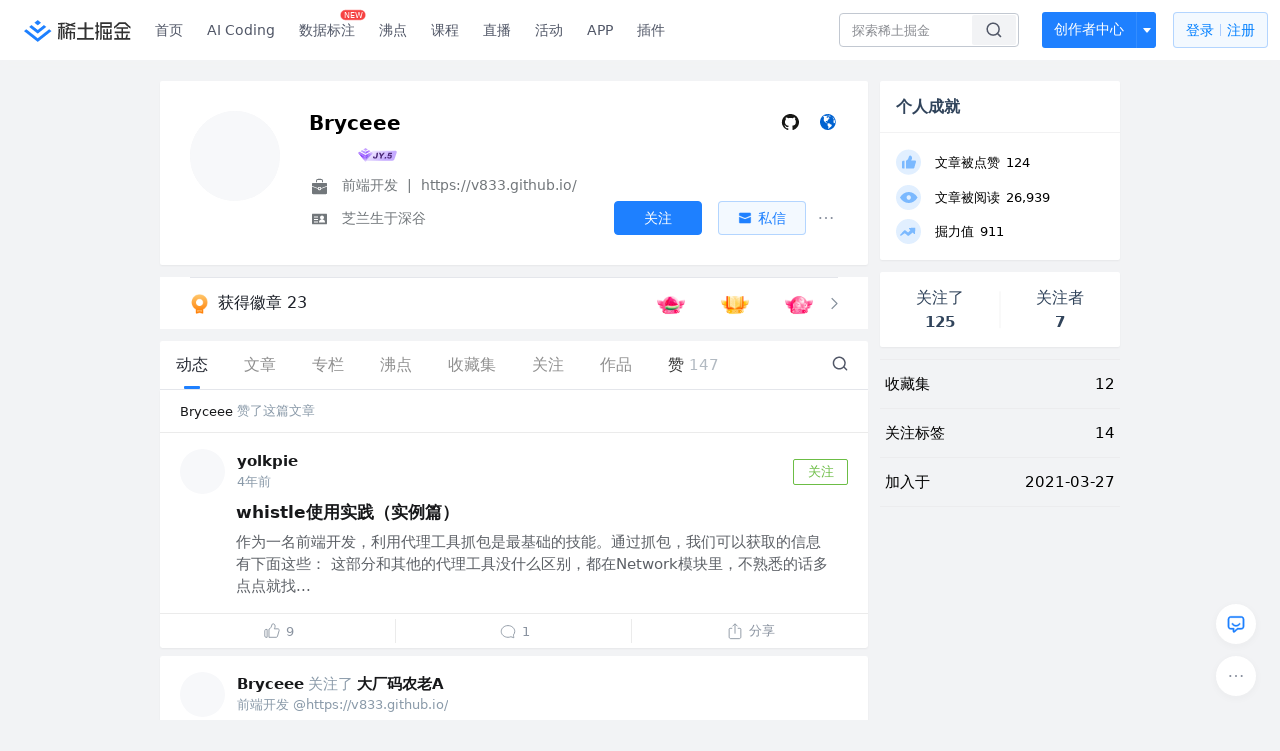

--- FILE ---
content_type: text/html; charset=utf-8
request_url: https://juejin.cn/user/704125149651687
body_size: 38387
content:
<!doctype html>
<html data-n-head-ssr lang="zh" data-n-head="%7B%22lang%22:%7B%22ssr%22:%22zh%22%7D%7D">
  <head >
    <title>Bryceee 的个人主页 - 动态 - 掘金</title><meta data-n-head="ssr" charset="utf-8"><meta data-n-head="ssr" name="viewport" content="width=device-width, initial-scale=1, user-scalable=no, viewport-fit=cover"><meta data-n-head="ssr" name="apple-itunes-app" content="app-id=987739104"><meta data-n-head="ssr" name="theme-color" content="#ffffff"><meta data-n-head="ssr" name="msapplication-TileColor" content="#da532c"><meta data-n-head="ssr" name="msvalidate.01" content="BADCF2429624CB0432BE8924E5343343"><meta data-n-head="ssr" name="google-site-verification" content="m8eimwHTlWoObBcEuX3ot93QtMJFS_zHdMZROWrX7-o"><meta data-n-head="ssr" vmid="description" name="description" content="前端开发 @https://v833.github.io/ 芝兰生于深谷"><meta data-n-head="ssr" vmid="keywords" name="keywords" content="Bryceee"><link data-n-head="ssr" rel="preconnect" href="//unpkg.byted-static.com/" crossorigin="anonymous"><link data-n-head="ssr" rel="preconnect" href="//lf3-cdn-tos.bytescm.com" crossorigin="anonymous"><link data-n-head="ssr" rel="preconnect" href="//mcs.snssdk.com" crossorigin="anonymous"><link data-n-head="ssr" rel="preconnect" href="//i.snssdk.com" crossorigin="anonymous"><link data-n-head="ssr" rel="dns-prefetch" href="//lf3-short.ibytedapm.com"><link data-n-head="ssr" rel="dns-prefetch" href="//lf3-cdn-tos.bytescm.com"><link data-n-head="ssr" rel="dns-prefetch" href="//api.juejin.cn"><link data-n-head="ssr" rel="dns-prefetch" href="//lf-cdn-tos.bytescm.com"><link data-n-head="ssr" rel="dns-prefetch" href="//unpkg.byted-static.com"><link data-n-head="ssr" rel="dns-prefetch" href="//p1-juejin.byteimg.com"><link data-n-head="ssr" rel="dns-prefetch" href="//p3-juejin.byteimg.com"><link data-n-head="ssr" rel="dns-prefetch" href="//p6-juejin.byteimg.com"><link data-n-head="ssr" rel="dns-prefetch" href="//p9-juejin.byteimg.com"><link data-n-head="ssr" rel="dns-prefetch" href="//p1-jj.byteimg.com"><link data-n-head="ssr" rel="dns-prefetch" href="//p2-jj.byteimg.com"><link data-n-head="ssr" rel="dns-prefetch" href="//p6-jj.byteimg.com"><link data-n-head="ssr" rel="dns-prefetch" href="//p9-jj.byteimg.com"><link data-n-head="ssr" rel="dns-prefetch" href="//mcs.snssdk.com"><link data-n-head="ssr" rel="dns-prefetch" href="//i.snssdk.com"><link data-n-head="ssr" rel="apple-touch-icon" sizes="180x180" href="https://lf-web-assets.juejin.cn/obj/juejin-web/xitu_juejin_web/static/favicons/apple-touch-icon.png"><link data-n-head="ssr" rel="icon" type="image/png" sizes="32x32" href="https://lf-web-assets.juejin.cn/obj/juejin-web/xitu_juejin_web/static/favicons/favicon-32x32.png"><link data-n-head="ssr" rel="icon" type="image/png" sizes="16x16" href="https://lf-web-assets.juejin.cn/obj/juejin-web/xitu_juejin_web/static/favicons/favicon-16x16.png"><link data-n-head="ssr" rel="mask-icon" href="https://lf-web-assets.juejin.cn/obj/juejin-web/xitu_juejin_web/static/favicons/safari-pinned-tab.svg" color="#1E80FF"><link data-n-head="ssr" rel="manifest" href="https://lf-web-assets.juejin.cn/obj/juejin-web/xitu_juejin_web/static/favicons/site.webmanifest"><link data-n-head="ssr" rel="search" title="掘金" href="https://lf-web-assets.juejin.cn/obj/juejin-web/xitu_juejin_web/static/search.xml" type="application/opensearchdescription+xml"><link data-n-head="ssr" rel="stylesheet" href="https://lf-web-assets.juejin.cn/obj/juejin-web/xitu_juejin_web/static/bytedesign.min.css"><link data-n-head="ssr" rel="canonical" href="https://juejin.cn/user/704125149651687"><script data-n-head="ssr" type="text/javascript" data-sdk-glue-default="load" src="https://lf-web-assets.juejin.cn/obj/juejin-web/xitu_juejin_web/static/rc-client-security-web-glue/1.0.0.19/sdk-glue.js"></script><script data-n-head="ssr" type="text/javascript" data-sdk-glue-default="init">
        (function (){
          var options = {
            bdms: {
              aid: 2608,
              paths: [
                '/growth_api/v1/publish_benefit_history',
                '/growth_api/v1/check_in',
                '/growth_api/v1/lottery/draw',
                '/growth_api/v1/lottery/ten_draw',
                '/web_shorten',
                '/user_api/v1/user/get',
                '/interact_api/v1/digg/save',
                '/interact_api/v1/digg/query_page',
                '/interact_api/v1/comment/list',
                '/interact_api/v1/comment/hots',
                '/content_api/v1/article/detail',
                '/user_api/v1/follow/followees',
                '/user_api/v1/follow/followers',
                '/interact_api/v1/follow/tag_list',
                '/recommend_api/v1/article/recommend_cate_feed',
                '/interact_api/v1/comment/publish',
                '/interact_api/v1/reply/publish',
                '/growth_api/v1/get_benefit_page',
                '/growth_api/v1/get_cur_point',
                '/growth_api/v1/ten_draw', 
                '/growth_api/v1/draw',
                '/growth_api/v1/lottery_config/get',
                '/user_api/v1/user_referral/bind',
              ]
            },
            verifyCenter: {
              interceptPathList: [
                '/user_api/v1/user/get',
                '/interact_api/v1/digg/save',
                '/interact_api/v1/digg/query_page',
                '/interact_api/v1/comment/list',
                '/interact_api/v1/comment/hots',
                '/content_api/v1/article/detail',
                '/user_api/v1/follow/followees',
                '/user_api/v1/follow/followers',
                '/interact_api/v1/follow/tag_list',
                '/recommend_api/v1/article/recommend_cate_feed',
              ],
              commonOptions: {
                aid: 2608,
                repoId: 56081
              },
              captchaOptions: {
                showMode: 'mask',
              },
            }
          }
        var sdkInfo = {
          bdms: {
            init: function (options) {
              window.bdms.init(options)
            },
            isLoaded: function () {
              return !!window.bdms
            },
            srcList: [
              'https://lf-headquarters-speed.yhgfb-cn-static.com/obj/rc-client-security/web/stable/1.0.0.33/bdms.js',
              'https://lf-c-flwb.bytetos.com/obj/rc-client-security/web/stable/1.0.0.33/bdms.js',
            ],
          },
          verifyCenter: {
            init: function (options) {
              window.TTGCaptcha.init(options);
            },
            isLoaded: function () {
              return !!window.TTGCaptcha;
            },
            srcList: [
              'https://lf-cdn-tos.bytescm.com/obj/rc-verifycenter/sec_sdk_build/4.0.10/captcha/index.js',
              'https://lf-rc1.yhgfb-cn-static.com/obj/rc-verifycenter/sec_sdk_build/4.0.10/captcha/index.js',
            ],
          }
        }
        window._SdkGlueInit(options, sdkInfo)
        })();
        </script><script data-n-head="ssr" vmid="slardar" type="text/javascript" crossorigin="anonymous">;(function (w, d, u, b, n, pc, ga, ae, po, s, p, e, t, pp) {pc = 'precollect';ga = 'getAttribute';ae = 'addEventListener';po = 'PerformanceObserver';s = function (m) {p = [].slice.call(arguments);p.push(Date.now(), location.href);(m == pc ? s.p.a : s.q).push(p)};s.q = [];s.p = { a: [] };w[n] = s;e = document.createElement('script');e.src = u + '?bid=' + b + '&globalName=' + n;e.crossOrigin = u.indexOf('sdk-web') > 0 ? 'anonymous' : 'use-credentials';d.getElementsByTagName('head')[0].appendChild(e);if (ae in w) {s.pcErr = function (e) {e = e || w.event;t = e.target || e.srcElement;if (t instanceof Element || t instanceof HTMLElement) {if (t[ga]('integrity')) {w[n](pc, 'sri', t[ga]('href') || t[ga]('src'))} else {w[n](pc, 'st', { tagName: t.tagName, url: t[ga]('href') || t[ga]('src') })}} else {w[n](pc, 'err', e.error || e.message)}};s.pcRej = function (e) {e = e || w.event;w[n](pc, 'err', e.reason || (e.detail && e.detail.reason))};w[ae]('error', s.pcErr, true);w[ae]('unhandledrejection', s.pcRej, true);};if('PerformanceLongTaskTiming' in w) {pp = s.pp = { entries: [] };pp.observer = new PerformanceObserver(function (l) {pp.entries = pp.entries.concat(l.getEntries())});pp.observer.observe({ entryTypes: ['longtask', 'largest-contentful-paint','layout-shift'] })}})(window,document,'https://lf3-short.ibytedapm.com/slardar/fe/sdk-web/browser.cn.js','2608','SlardarWeb')</script><script data-n-head="ssr" type="text/javascript" src="https://lf-web-assets.juejin.cn/obj/juejin-web/xitu_juejin_web/static/slardar-plugin/imageReport.js"></script><script data-n-head="ssr" type="text/javascript" src="https://lf-web-assets.juejin.cn/obj/juejin-web/xitu_juejin_web/static/cdn-retry/bundle-dcf007.js" id="cdn-retry" defer></script><link rel="preload" href="//lf-web-assets.juejin.cn/obj/juejin-web/xitu_juejin_web/393cbc7.js" as="script"><link rel="preload" href="//lf-web-assets.juejin.cn/obj/juejin-web/xitu_juejin_web/0369241.js" as="script"><link rel="preload" href="//lf-web-assets.juejin.cn/obj/juejin-web/xitu_juejin_web/4bc87e2.js" as="script"><link rel="preload" href="//lf-web-assets.juejin.cn/obj/juejin-web/xitu_juejin_web/app.a51996e.css" as="style"><link rel="preload" href="//lf-web-assets.juejin.cn/obj/juejin-web/xitu_juejin_web/c7aca89.js" as="script"><link rel="preload" href="//lf-web-assets.juejin.cn/obj/juejin-web/xitu_juejin_web/layouts/default.a1d6163.css" as="style"><link rel="preload" href="//lf-web-assets.juejin.cn/obj/juejin-web/xitu_juejin_web/19bb378.js" as="script"><link rel="preload" href="//lf-web-assets.juejin.cn/obj/juejin-web/xitu_juejin_web/59.edd387c.css" as="style"><link rel="preload" href="//lf-web-assets.juejin.cn/obj/juejin-web/xitu_juejin_web/26150cd.js" as="script"><link rel="stylesheet" href="//lf-web-assets.juejin.cn/obj/juejin-web/xitu_juejin_web/app.a51996e.css"><link rel="stylesheet" href="//lf-web-assets.juejin.cn/obj/juejin-web/xitu_juejin_web/layouts/default.a1d6163.css"><link rel="stylesheet" href="//lf-web-assets.juejin.cn/obj/juejin-web/xitu_juejin_web/59.edd387c.css">
  </head>
  <body >
    <script data-n-head="ssr" type="text/javascript" data-pbody="true">(function () {
    const pages = [
        /^\/$/,
        /^\/following$/,
        /^\/recommended$/,
        '^/pins.*',
        '^/pin.*',
        /^\/course(?!\/payment\/)/,
        /^\/post\/.*/,
        '^/hot.*',
        /^\/book\/\d+/,
        /^\/video\/\d+/,
        /^\/user\/settings.*/,
        /^\/spost\/\d+/,
        /^\/notification(?!\/im)/,
        '^/backend',
        '^/frontend',
        '^/android',
        '^/ios',
        '^/ai',
        '^/freebie',
        '^/career',
        '^/article',
        '^/player',
    ];
    function isInJuejinApp() {
        const userAgent = typeof navigator !== 'undefined' ? navigator.userAgent : '';
        return /juejin/i.test(userAgent);
    }
    if (typeof window !== 'undefined' && !isInJuejinApp()) {
        try {
            const path = window.location.pathname;
            const isAvailable = pages.some((page) => {
                const reg = new RegExp(page);
                return reg.test(path);
            });
            if (isAvailable) {
                const localValue = localStorage.getItem('juejin_2608_theme') || '{}';
                let { theme = 'light', isFollowSystem = false } = JSON.parse(localValue);
                if (isFollowSystem) {
                    const themeMedia = window.matchMedia('(prefers-color-scheme: light)');
                    theme = themeMedia.matches ? 'light' : 'dark';
                    localStorage.setItem('juejin_2608_theme', JSON.stringify({ theme, isFollowSystem }));
                }
                document.body.setAttribute('data-theme', theme);
            }
            else {
                document.body.setAttribute('data-theme', 'light');
            }
        }
        catch (e) {
            console.error('浏览器不支持localStorage');
        }
    }
})()</script><div data-server-rendered="true" id="__nuxt"><div id="__layout"><div id="juejin"><div data-v-539963b4 data-v-003a7416><div class="view-container" data-v-539963b4><!----> <header data-fetch-key="data-v-21a07997:0" class="main-header main-header unauthorized visible" data-v-21a07997 data-v-539963b4><div class="container" data-v-21a07997><a rel="noreferrer" class="logo" data-v-21a07997><img src="//lf-web-assets.juejin.cn/obj/juejin-web/xitu_juejin_web/e08da34488b114bd4c665ba2fa520a31.svg" alt="稀土掘金" class="logo-img" data-v-21a07997> <img src="//lf-web-assets.juejin.cn/obj/juejin-web/xitu_juejin_web/6c61ae65d1c41ae8221a670fa32d05aa.svg" alt="稀土掘金" class="mobile" data-v-21a07997></a> <!----> <nav role="navigation" class="main-nav" data-v-21a07997><ul class="nav-list" data-v-21a07997><!----> <li class="main-nav-list" data-v-21a07997><!----> <ul class="phone-hide" data-v-21a07997><li class="nav-item link-item" data-v-21a07997><a href="/" data-v-21a07997>首页</a></li> <li class="nav-item link-item activities" data-v-21a07997><a href="https://aicoding.juejin.cn" data-v-21a07997>
                AI Coding
              </a></li> <li class="nav-item link-item activities" data-v-21a07997><a href="https://aidp.juejin.cn" data-v-21a07997>
                数据标注
                <span class="new-font" data-v-21a07997>NEW</span></a></li> <li class="nav-item link-item activities" data-v-21a07997><a href="/pins" data-v-21a07997>
                沸点
                <span class="text" data-v-21a07997><!----></span></a></li> <li class="nav-item link-item book" data-v-21a07997><a href="/course" data-v-21a07997>
                课程
                <!----></a></li> <li class="nav-item link-item" data-v-21a07997><a href="/live" data-v-21a07997>
                直播
              </a></li> <li class="nav-item link-item" data-v-21a07997><a href="/events/all" data-v-21a07997>
                活动
              </a></li> <nav class="nav-item link-item download-icon" data-v-21a07997><a href="/app?utm_source=jj_nav" target="_blank" class="download-app no-border" data-v-21a07997>
                APP
              </a></nav> <nav class="nav-item link-item extension-icon" data-v-21a07997><a href="https://juejin.cn/extension?utm_source=jj_nav" target="_blank" rel="nofollow noopener noreferrer" class="jj-link broswer-extension no-border" data-v-65b50b51 data-v-21a07997><span data-v-65b50b51 data-v-21a07997>插件</span></a></nav> <!----></ul></li> <ul class="right-side-nav" data-v-21a07997><li class="search-add" data-v-21a07997><ul class="search-add-ul" data-v-21a07997><li class="nav-item search" data-v-21a07997><form role="search" class="search-form" data-v-21a07997><input type="search" maxlength="64" placeholder="" value="" class="search-input" data-v-21a07997> <div class="seach-icon-container" data-v-21a07997><svg width="18" height="18" viewBox="0 0 18 18" fill="none" xmlns="http://www.w3.org/2000/svg" class="search-icon" data-v-21a07997 data-v-21a07997><path d="M12.4008 12.4008C14.744 10.0577 14.744 6.25871 12.4008 3.91556C10.0577 1.57242 6.25871 1.57242 3.91556 3.91556C1.57242 6.25871 1.57242 10.0577 3.91556 12.4008C6.25871 14.744 10.0577 14.744 12.4008 12.4008ZM12.4008 12.4008L15.5828 15.5828" stroke-width="1.5" stroke-linecap="round" stroke-linejoin="round" data-v-21a07997 data-v-21a07997></path></svg></div> <!----> <div class="typehead" style="display:none;" data-v-21a07997><!----> <div class="title" data-v-21a07997><span data-v-21a07997>搜索历史</span> <span class="clear" data-v-21a07997>
                        清空
                      </span></div> <div class="list" data-v-21a07997></div></div></form></li> <!----> <li class="nav-item add creator-item" data-v-21a07997><div class="add-group" data-v-222d7b0f data-v-21a07997><!----> <button class="add-btn" data-v-222d7b0f>
    创作者中心
  </button> <div class="more" data-v-222d7b0f><svg width="12" height="12" viewBox="0 0 12 12" fill="none" xmlns="http://www.w3.org/2000/svg" class="unfold12-icon" data-v-222d7b0f data-v-222d7b0f><path d="M2.45025 4.82383C2.17422 4.49908 2.40501 4 2.83122 4H9.16878C9.59499 4 9.82578 4.49908 9.54975 4.82382L6.38097 8.5518C6.1813 8.7867 5.8187 8.7867 5.61903 8.5518L2.45025 4.82383Z" fill="white" data-v-222d7b0f data-v-222d7b0f></path></svg> <div class="more-mask" data-v-222d7b0f></div> <div class="more-list" data-v-222d7b0f><ul class="menu" data-v-222d7b0f><li class="item" data-v-222d7b0f><div class="icon write-article" data-v-222d7b0f></div> <div class="title" data-v-222d7b0f>写文章</div></li><li class="item" data-v-222d7b0f><div class="icon issue-points" data-v-222d7b0f></div> <div class="title" data-v-222d7b0f>发沸点</div></li><li class="item" data-v-222d7b0f><div class="icon write-note" data-v-222d7b0f></div> <div class="title" data-v-222d7b0f>写笔记</div></li><li class="item" data-v-222d7b0f><div class="icon create-jcode" data-v-222d7b0f></div> <div class="title" data-v-222d7b0f>写代码</div></li><li class="item" data-v-222d7b0f><div class="icon drafts" data-v-222d7b0f></div> <div class="title" data-v-222d7b0f>草稿箱</div></li></ul> <div class="divider" data-v-222d7b0f></div> <div class="inspiration" data-v-222d7b0f><div class="info" data-v-222d7b0f><span class="title" data-v-222d7b0f>创作灵感</span> <span class="more-info" data-v-222d7b0f>
            查看更多
            <i class="icon byte-icon byte-icon--right" data-v-222d7b0f><svg t="1561636167146" class="icon" viewBox="0 0 1024 1024" version="1.1" xmlns="http://www.w3.org/2000/svg" p-id="404349" xmlns:xlink="http://www.w3.org/1999/xlink"><path d="M630.4 512L283.52 165.12a21.12 21.12 0 0 1 0-30.08l30.08-30.08a21.12 21.12 0 0 1 30.08 0l377.6 376.96a42.24 42.24 0 0 1 0 60.16l-377.6 376.96a21.12 21.12 0 0 1-30.08 0l-30.08-30.08a21.12 21.12 0 0 1 0-30.08z" p-id="404350"></path></svg></i></span></div> <div class="list" data-v-222d7b0f>  <div class="item" data-v-21339fef data-v-222d7b0f><div class="xitu-skeleton xitu-skeleton-animated" data-v-21339fef><div class="xitu-skeleton-item" data-v-21339fef><!----> <div class="xitu-skeleton-content" style="padding:20px;" data-v-21339fef><div class="xitu-skeleton-line" data-v-21339fef></div><div class="xitu-skeleton-line" data-v-21339fef></div><div class="xitu-skeleton-line" data-v-21339fef></div></div></div></div></div></div></div></div></div> <!----></div></li></ul></li> <!----> <!----> <!----> <li class="nav-item auth" data-v-21a07997><div class="login-button-wrap" data-v-21a07997><button class="login-button" data-v-21a07997>
                登录
                <div class="login-button-inner" data-v-21a07997><div class="login-button-line" data-v-21a07997></div>
                  注册
                </div></button> <!----></div></li></ul></ul></nav></div></header>  <main class="container main-container" data-v-539963b4><!----> <div class="view user-view" data-v-539963b4 data-v-003a7416><div class="major-area" data-v-539963b4 data-v-003a7416><div itemscope="itemscope" itemtype="http://schema.org/Person" data-user-id="704125149651687" class="user-info-block block shadow" data-v-003a7416><meta itemprop="url" content="https://juejin.cn/user/704125149651687"> <meta itemprop="image" content="https://p26-passport.byteacctimg.com/img/user-avatar/36ae75a7079ce5432ade92ffe830e9e3~300x300.image"> <meta itemprop="name" content="Bryceee"> <meta itemprop="jobTitle" content="前端开发"> <div itemprop="memberOf" itemscope="itemscope" itemtype="http://schema.org/Organization"><meta itemprop="name" content="https://v833.github.io/"></div> <div class="avatar jj-avatar" data-v-03256cc6 data-v-003a7416><img loading="eager" src="https://p26-passport.byteacctimg.com/img/user-avatar/36ae75a7079ce5432ade92ffe830e9e3~180x180.awebp" alt="Bryceee的个人资料头像" class="lazy avatar-img immediate" data-v-5244ef91 data-v-03256cc6> </div> <div class="info-box info-box" data-v-20db666e data-v-003a7416><div class="top" data-v-20db666e><div class="left" data-v-20db666e><h1 class="username" data-v-20db666e><span class="user-name" data-v-20db666e>Bryceee</span></h1> <!----></div> <div class="link-box link-box" data-v-01966b9e data-v-20db666e><!----> <a title="GitHub" class="github-link link" data-v-01966b9e><svg width="21" height="18" viewBox="0 0 21 18" xmlns="http://www.w3.org/2000/svg" class="icon github-icon" data-v-01966b9e data-v-01966b9e><path fill="#161614" fill-rule="nonzero" d="M1.857 9.203c0 3.624 2.456 6.698 5.862 7.782.429.076.585-.177.585-.395 0-.194-.007-.71-.012-1.395-2.384.496-2.887-1.1-2.887-1.1-.39-.947-.952-1.2-.952-1.2-.778-.508.06-.498.06-.498.86.058 1.312.846 1.312.846.765 1.253 2.007.89 2.495.68.078-.529.3-.89.544-1.095-1.903-.207-3.904-.911-3.904-4.054 0-.896.334-1.628.882-2.201-.088-.208-.383-1.042.084-2.171 0 0 .72-.22 2.357.84a8.557 8.557 0 0 1 2.146-.276 8.566 8.566 0 0 1 2.146.277c1.636-1.062 2.354-.841 2.354-.841.468 1.129.174 1.963.086 2.17.55.574.881 1.306.881 2.202 0 3.15-2.004 3.844-3.913 4.047.307.253.581.754.581 1.52 0 1.096-.01 1.98-.01 2.25 0 .219.154.474.589.394C16.546 15.898 19 12.825 19 9.203 19 4.673 15.162 1 10.428 1c-4.733 0-8.57 3.672-8.57 8.203z" data-v-01966b9e data-v-01966b9e></path></svg></a> <a title="个人主页" class="site-link link" data-v-01966b9e><svg width="21" height="18" viewBox="0 0 21 18" xmlns="http://www.w3.org/2000/svg" class="icon site-icon" data-v-01966b9e data-v-01966b9e><path fill="#0062D1" fill-rule="evenodd" d="M12.956 5.684l-.04.08-.472-.043.1-.432.412.395m-1.459-1.84l-.663-.29c.452-.216.55-.17.663.29m1.683.133l-.11.02-2.015-2.098 2.394 1.091c-.271.228-.428.554-.269.987M10.334 1.93l.564-.205.078.074c-.11.127-.208.269-.339.366-.025.02-.175-.133-.303-.235m.018.619c.517.025.862.358 1.221.667l-.078.14-1.209-.688.066-.119M8.885 2.42c.202.051.393.085.57.157.03.012.03.253-.013.274-.146.076-.318.101-.49.149l-.067-.58m2.267 10.777c-.182-.2-.338-.423-.5-.64-.276-.366-.293-.75-.065-1.145.07-.122.152-.253.17-.388.035-.271-.13-.335-.376-.359-.18-.018-.463-.107-.503-.23-.189-.588-.728-.62-1.152-.773-.428-.153-.745-.336-.924-.78-.129-.318-.336-.603-.508-.903l-.05.018.167.739c-.112-.174-.185-.25-.215-.34-.207-.623-.481-1.237-.576-1.878-.055-.371.183-.788.292-1.183.016-.057.079-.112.073-.163a18.42 18.42 0 0 0-.13-.918c-.072-.432-.29-.504-.633-.22-.111.093-.232.172-.348.258l-.096-.101c.225-.28.41-.608.682-.826.39-.314.724-.756 1.386-.535.344.115.715.18 1.074.291.308.095.695-.076 1.047-.13L9.95 2.88l.515.339c.045.25-.04.443-.388.46-.091.004-.188.079-.266.142-.425.343-.399.572.086.822.533.274.533.274.701.638.053-.291.102-.583.16-.873.033-.168.079-.333.119-.5.14.065.276.143.422.193.376.13.691.347.952.65.09.106.186.207.335.373l-1.124.517-.005.152c.459-.47.5.087.737.173-.026.05-.04.09-.048.09-.687-.114-.782.618-1.207.877-.035.022-.08.083-.073.112.09.337-.14.482-.34.672-.085.082-.098.266-.1.405-.003.117.057.236.09.354l-.092.05c-.055-.068-.126-.128-.162-.205-.168-.358-.384-.435-.752-.27a.495.495 0 0 1-.247.03c-.368-.04-.555.09-.624.449-.08.408.103.87.385.92.087.015.205-.061.284-.126.11-.09.198-.209.295-.315l.103.053-.142.613c.119.035.238.046.327.104.08.053.18.154.184.239.028.482.425.716.835.475.6-.353 1.192-.206 1.736.098.37.208.659.564 1.022.792.251.157.563.222.855.305.451.128.51.226.304.651-.152.314-.269.674-.5.915-.506.527-1.079.986-1.617 1.482-.458.422-1.224.548-1.254 1.382-.353-.038-.461-.232-.383-.535.109-.425.244-.844.355-1.27.111-.42.019-.79-.277-1.115m4.934-8.278l-.128.09-.47-.757.098-.07.5.737m.487 3.061c.028-.165.062-.333.055-.498a.946.946 0 0 1 .424-.863c.071-.05.24-.06.293-.01.144.137.313.3.361.482.263 1.008.355 2.031.134 3.148-.233-.259-.4-.224-.585-.023-.163.177-.298.147-.441-.085-.42-.685-.365-1.41-.24-2.15m-.288-2.535c-.02-.281-.034-.563-.056-.935.747.402.751 1.15 1.09 1.682l-.452-.537-.078 1.066c-.338-.259-.543-.46-.46-.847.028-.133-.033-.285-.044-.43M10.857 1C6.525 1 3 4.589 3 9s3.525 8 7.857 8c4.333 0 7.857-3.589 7.857-8s-3.524-8-7.857-8" data-v-01966b9e data-v-01966b9e></path></svg></a></div></div> <div class="user-info-icon" data-v-20db666e><span to="" blank="true" class="rank rank" data-v-23743940 data-v-20db666e><img src="[data-uri]" alt="创作等级LV.3" title="创作等级LV.3" class="lazy" style="aspect-ratio:NaN;" data-v-5244ef91 data-v-23743940></span> <span show-jscore-level="true" class="jueyou-level" data-v-67c60cca data-v-20db666e><div class="byte-tooltip byte-tooltip--dark" style="display:none;">
        掘友等级
      </div><span class="byte-tooltip__wrapper"><img src="[data-uri]" alt="掘友5级：先锋掘友" title="掘友5级：先锋掘友" class="lazy" style="aspect-ratio:NaN;" data-v-5244ef91 data-v-67c60cca></span></span> <!----> <img src="[data-uri]" alt="笔耕不辍" title="笔耕不辍" class="lazy thumb" style="aspect-ratio:Infinity;" data-v-5244ef91 data-v-20db666e></div> <div class="introduction" data-v-20db666e><div class="left" data-v-20db666e><div class="position" data-v-20db666e><svg width="21" height="18" viewBox="0 0 21 18" class="icon position-icon" data-v-20db666e data-v-20db666e><g fill="none" fill-rule="evenodd" data-v-20db666e data-v-20db666e><path fill="#72777B" d="M3 8.909V6.947a1 1 0 0 1 1-1h13a1 1 0 0 1 1 1V8.92l-6 2.184v-.42c0-.436-.336-.79-.75-.79h-1.5c-.414 0-.75.354-.75.79v.409L3 8.909zm0 .7l6 2.184v.47c0 .436.336.79.75.79h1.5c.414 0 .75-.354.75-.79v-.46l6-2.183V16a1 1 0 0 1-1 1H4a1 1 0 0 1-1-1V9.609zm6.75 1.075h1.5v1.58h-1.5v-1.58z" data-v-20db666e data-v-20db666e></path><path stroke="#72777B" d="M7.5 5.213V4A1.5 1.5 0 0 1 9 2.5h3A1.5 1.5 0 0 1 13.5 4v1.213" data-v-20db666e data-v-20db666e></path></g></svg> <span class="content" data-v-20db666e><span data-v-20db666e>前端开发</span> <span class="divider" data-v-20db666e>
              |
            </span> <span data-v-20db666e>https://v833.github.io/</span></span></div> <div class="intro" data-v-20db666e><svg width="21" height="18" viewBox="0 0 21 18" class="icon intro-icon" data-v-20db666e data-v-20db666e><path fill="#72777B" fill-rule="evenodd" d="M4 4h13a1 1 0 0 1 1 1v9a1 1 0 0 1-1 1H4a1 1 0 0 1-1-1V5a1 1 0 0 1 1-1zm9 6a2 2 0 1 0 0-4 2 2 0 0 0 0 4zm3 3a3 3 0 0 0-6 0h6zM5 7v1h4V7H5zm0 2.5v1h4v-1H5zM5 12v1h4v-1H5z" data-v-20db666e data-v-20db666e></path></svg> <span class="content" data-v-20db666e>芝兰生于深谷</span></div></div> <!----></div></div> <!----></div> <a href="/badge/704125149651687" class="badge-wall" data-v-003a7416><div class="badge-wrap" data-v-003a7416><div class="badge-left" data-v-003a7416><img src="//lf-web-assets.juejin.cn/obj/juejin-web/xitu_juejin_web/img/badge-count-icon.0586ac4.png" alt="" class="count-icon" data-v-003a7416> <div class="badge-count" data-v-003a7416>获得徽章 23</div></div> <ul class="badge-list" data-v-003a7416><li class="badge-item" data-v-003a7416><img src="https://p1-juejin.byteimg.com/tos-cn-i-k3u1fbpfcp/04d188775c7a4bcc94bfad39ca044c11~tplv-k3u1fbpfcp-image.image#?w=500&amp;h=500&amp;s=128800&amp;e=png&amp;a=1&amp;b=f92867" alt="" class="badge-item-img" data-v-003a7416></li><li class="badge-item" data-v-003a7416><img src="https://p6-juejin.byteimg.com/tos-cn-i-k3u1fbpfcp/59fa6cd9d21e4a41a41f8510dcdd36c3~tplv-k3u1fbpfcp-image.image#?w=500&amp;h=500&amp;s=143498&amp;e=png&amp;a=1&amp;b=26adfb" alt="" class="badge-item-img" data-v-003a7416></li><li class="badge-item" data-v-003a7416><img src="https://p1-juejin.byteimg.com/tos-cn-i-k3u1fbpfcp/eeb0d1e8235945fa81739c267a1fa0bf~tplv-k3u1fbpfcp-image.image#?w=500&amp;h=500&amp;s=129146&amp;e=png&amp;a=1&amp;b=fea127" alt="" class="badge-item-img" data-v-003a7416></li><li class="badge-item" data-v-003a7416><img src="https://p6-juejin.byteimg.com/tos-cn-i-k3u1fbpfcp/ba35c9393827423497876a86031b297a~tplv-k3u1fbpfcp-image.image#?w=500&amp;h=500&amp;s=151590&amp;e=png&amp;a=1&amp;b=9375e7" alt="" class="badge-item-img" data-v-003a7416></li><li class="badge-item" data-v-003a7416><img src="https://p9-juejin.byteimg.com/tos-cn-i-k3u1fbpfcp/4b40b421f5be4be0ac33be75a7b337cb~tplv-k3u1fbpfcp-image.image#?w=500&amp;h=500&amp;s=127207&amp;e=png&amp;a=1&amp;b=ff7fa5" alt="" class="badge-item-img" data-v-003a7416></li> <img src="//lf-web-assets.juejin.cn/obj/juejin-web/xitu_juejin_web/b307148589ab904ec14c386e41b91fda.svg" alt="" class="badge-icon" data-v-003a7416></ul></div></a> <!----> <!----> <div class="list-block" data-v-539963b4 data-v-003a7416><div class="detail-list detail-list" data-v-970ba0b6 data-v-003a7416><div class="list-header" data-v-970ba0b6><div class="header-content" data-v-970ba0b6><!----> <a href="/user/704125149651687" aria-current="page" class="nav-item router-link-exact-active route-active active" data-v-970ba0b6><div class="item-title" data-v-970ba0b6>动态</div></a> <a href="/user/704125149651687/posts" class="nav-item" data-v-970ba0b6><div class="item-title" data-v-970ba0b6>文章</div></a> <a href="/user/704125149651687/columns" class="nav-item" data-v-970ba0b6><div class="item-title" data-v-970ba0b6>专栏</div></a> <a href="/user/704125149651687/pins" class="nav-item" data-v-970ba0b6><div class="item-title" data-v-970ba0b6>沸点</div></a> <!----> <a href="/user/704125149651687/collections" class="nav-item" data-v-970ba0b6><div class="item-title" data-v-970ba0b6>收藏集</div></a> <a href="/user/704125149651687/tags" class="nav-item" data-v-970ba0b6><div class="item-title" data-v-970ba0b6>关注</div></a> <a href="/user/704125149651687/robots" class="nav-item" data-v-970ba0b6><div class="item-title" data-v-970ba0b6>作品</div></a> <div class="nav-item not-in-scroll-mode" data-v-970ba0b6><div class="item-title" data-v-970ba0b6>赞</div> <div class="item-count" data-v-970ba0b6>
          147
        </div> <div class="item-count" data-v-970ba0b6><i class="ion-arrow-down-b" data-v-970ba0b6></i></div> <div class="more-panel" style="display:none;" data-v-970ba0b6><a href="/user/704125149651687/likes" class="more-item" data-v-970ba0b6>
            文章 146
          </a> <a href="/user/704125149651687/praise" class="more-item" data-v-970ba0b6>
            沸点 1
          </a></div></div> <a href="/user/704125149651687/likes" class="nav-item only-in-scroll-mode" data-v-970ba0b6><div class="item-title" data-v-970ba0b6>赞</div> <div class="item-count" data-v-970ba0b6>
          147
        </div></a> <!----> <div class="search-icon-container" data-v-970ba0b6><a href="/user/704125149651687/search?search_type=0" data-v-970ba0b6><img src="//lf-web-assets.juejin.cn/obj/juejin-web/xitu_juejin_web/4faa6e4d3204581da39135d50cec3f73.svg" alt="" class="search-icon" data-v-970ba0b6></a></div></div> <div class="search-container" data-v-970ba0b6><div class="return-content" data-v-970ba0b6><a href="/user/704125149651687" aria-current="page" class="router-link-exact-active route-active" data-v-970ba0b6><div class="return" data-v-970ba0b6><img src="[data-uri]" class="icon" data-v-970ba0b6> <div class="title" data-v-970ba0b6>返回</div></div></a> <div class="pc-return" data-v-970ba0b6><div class="line" data-v-970ba0b6>|</div> <div class="title" data-v-970ba0b6>搜索文章</div></div></div> <div class="search-input byte-input byte-input--normal byte-input--suffixed" data-v-970ba0b6><!----><input type="text" autocomplete="" placeholder="搜索 发布/点赞/收藏的文章" name="" aria-label="" spellcheck="false" value="" class="byte-input__input byte-input__input--normal"><!----><span class="byte-input__suffix"><i class="byte-icon byte-icon--search byte-input__search-icon" style="width:normalpx;height:normalpx;"><svg t="1561632838264" class="icon" viewBox="0 0 1024 1024" version="1.1" xmlns="http://www.w3.org/2000/svg" p-id="303787" xmlns:xlink="http://www.w3.org/1999/xlink"><path d="M819.2 718.165333l154.282667 154.282667a23.210667 23.210667 0 0 1 0 32.768l-38.912 38.229333a22.528 22.528 0 0 1-32.085334 0L750.933333 793.258667a386.389333 386.389333 0 1 1 68.266667-75.093334zM500.394667 791.893333a291.498667 291.498667 0 1 0-290.816-291.498666 291.498667 291.498667 0 0 0 290.816 291.498666z" p-id="303788"></path></svg></i></span><!----></div></div></div> <div class="list-body" data-v-970ba0b6><div type="activities" is-self-page="true" dislike-message="这里什么都没有" search-id="" is-show-top-tag="true" data-v-21339fef data-v-970ba0b6><div class="activity-list-box" data-v-21339fef><div user="Bryceee" class="activity-list activity-list"><div class="activity-item shadow" data-v-333dade9><div class="source-header" data-v-62482dbb data-v-333dade9><div class="popover-box user-popover" data-v-487cbd49 data-v-889b6f90 data-v-62482dbb><!---->  <a href="/user/704125149651687" target="_blank" rel="" class="jj-link username" style="margin-left:0;" data-v-65b50b51 data-v-62482dbb>
        Bryceee
      </a></div>
    赞了这篇文章
  </div> <div class="post-item content-item" data-v-3d530aa2 data-v-333dade9><div class="post-header" data-v-3d530aa2><div class="author-info author-bar" data-v-2bcf0973 data-v-3d530aa2><div class="popover-box user-popover" data-v-487cbd49 data-v-889b6f90 data-v-2bcf0973><!---->  <a href="/user/3237380863567277" target="_blank" rel="" class="jj-link user-link" data-v-65b50b51 data-v-2bcf0973><div class="avatar jj-avatar avatar" data-v-03256cc6 data-v-2bcf0973><img src="[data-uri]" alt="yolkpie的头像" class="lazy avatar-img" data-v-5244ef91 data-v-03256cc6> </div></a></div> <div class="author-info-content" data-v-2bcf0973><div class="author-info-head" data-v-2bcf0973><div class="popover-box user-popover" data-v-487cbd49 data-v-889b6f90 data-v-2bcf0973><!---->  <a href="/user/3237380863567277" target="_blank" rel="" class="jj-link username" data-v-65b50b51 data-v-2bcf0973>
          yolkpie
        </a> <!----></div></div> <div class="meta-box" data-v-2bcf0973><div class="position ellipsis" data-v-2bcf0973></div> <!---->
      4年前
    </div></div> <button attention="true" class="subscribe-btn follow-button" data-v-4ae88c38 data-v-2bcf0973><span data-v-4ae88c38>关注</span></button></div></div> <div class="post-item-content" data-v-3d530aa2><a href="/post/6925657036885753869" target="_blank" class="post-link" data-v-3d530aa2><div class="post-item-title" data-v-3d530aa2><!----> <h3 data-v-3d530aa2><!---->

          whistle使用实践（实例篇）
        </h3></div> <div class="rich-content" data-v-3d530aa2><div class="post-item-excerpt" data-v-3d530aa2>作为一名前端开发，利用代理工具抓包是最基础的技能。通过抓包，我们可以获取的信息有下面这些： 这部分和其他的代理工具没什么区别，都在Network模块里，不熟悉的话多点点就找...</div> <!----></div></a></div> <div class="action-box post-item-actions" data-v-7c883ba3 data-v-3d530aa2><div class="action like-action" data-v-7c883ba3><div class="action-title-box" data-v-7c883ba3><span class="icon like-icon" data-v-7c883ba3></span> <span class="action-title" data-v-7c883ba3>9</span></div></div> <div class="action comment-action" data-v-7c883ba3><div class="action-title-box" data-v-7c883ba3><span class="icon comment-icon" data-v-7c883ba3></span> <span class="action-title" data-v-7c883ba3>
          1
        </span></div></div> <div class="action share-action" data-v-7c883ba3><div class="action-title-box" data-v-7c883ba3><span class="icon share-icon" data-v-7c883ba3></span> <span class="action-title" data-v-7c883ba3>分享</span></div> <!----></div></div> <!----></div></div><div class="activity-item shadow" data-v-333dade9><!----> <div enter-method="profile_follow_button" rank="2" class="action-item content-item" data-v-31b0ab96 data-v-333dade9><div class="author-info" data-v-31b0ab96><div class="popover-box user-popover" data-v-487cbd49 data-v-889b6f90 data-v-31b0ab96><!---->  <a href="/user/704125149651687" target="_blank" rel="" class="jj-link user-link" data-v-65b50b51 data-v-31b0ab96><div class="avatar jj-avatar avatar" data-v-03256cc6 data-v-31b0ab96><img src="[data-uri]" alt="Bryceee的头像" class="lazy avatar-img" data-v-5244ef91 data-v-03256cc6> </div></a></div> <div class="author-info-content" data-v-31b0ab96><div class="author-info-head" data-v-31b0ab96><div class="popover-box user-popover author-info-item" data-v-487cbd49 data-v-889b6f90 data-v-31b0ab96><!---->  <a href="/user/704125149651687" target="_blank" rel="" class="jj-link username" data-v-65b50b51 data-v-31b0ab96>
            Bryceee
          </a> <!----></div> <span data-v-31b0ab96>关注了</span> <div class="popover-box user-popover author-info-item" data-v-487cbd49 data-v-889b6f90 data-v-31b0ab96><!---->  <a href="/user/2147803289619047" target="_blank" rel="" class="jj-link username" data-v-65b50b51 data-v-31b0ab96>
              大厂码农老A
            </a> <!----></div> <!----></div> <div class="meta-box" data-v-31b0ab96><div class="position ellipsis" data-v-31b0ab96>前端开发 @https://v833.github.io/</div></div></div></div></div></div><div class="activity-item shadow" data-v-333dade9><!----> <div enter-method="profile_follow_button" rank="3" class="action-item content-item" data-v-31b0ab96 data-v-333dade9><div class="author-info" data-v-31b0ab96><div class="popover-box user-popover" data-v-487cbd49 data-v-889b6f90 data-v-31b0ab96><!---->  <a href="/user/704125149651687" target="_blank" rel="" class="jj-link user-link" data-v-65b50b51 data-v-31b0ab96><div class="avatar jj-avatar avatar" data-v-03256cc6 data-v-31b0ab96><img src="[data-uri]" alt="Bryceee的头像" class="lazy avatar-img" data-v-5244ef91 data-v-03256cc6> </div></a></div> <div class="author-info-content" data-v-31b0ab96><div class="author-info-head" data-v-31b0ab96><div class="popover-box user-popover author-info-item" data-v-487cbd49 data-v-889b6f90 data-v-31b0ab96><!---->  <a href="/user/704125149651687" target="_blank" rel="" class="jj-link username" data-v-65b50b51 data-v-31b0ab96>
            Bryceee
          </a> <!----></div> <span data-v-31b0ab96>关注了</span> <div class="popover-box user-popover author-info-item" data-v-487cbd49 data-v-889b6f90 data-v-31b0ab96><!---->  <a href="/user/1086796427178429" target="_blank" rel="" class="jj-link username" data-v-65b50b51 data-v-31b0ab96>
              银空飞羽
            </a> <!----></div> <!----></div> <div class="meta-box" data-v-31b0ab96><div class="position ellipsis" data-v-31b0ab96>前端开发 @https://v833.github.io/</div></div></div></div></div></div><div class="activity-item shadow" data-v-333dade9><!----> <div enter-method="profile_follow_button" rank="4" class="action-item content-item" data-v-31b0ab96 data-v-333dade9><div class="author-info" data-v-31b0ab96><div class="popover-box user-popover" data-v-487cbd49 data-v-889b6f90 data-v-31b0ab96><!---->  <a href="/user/704125149651687" target="_blank" rel="" class="jj-link user-link" data-v-65b50b51 data-v-31b0ab96><div class="avatar jj-avatar avatar" data-v-03256cc6 data-v-31b0ab96><img src="[data-uri]" alt="Bryceee的头像" class="lazy avatar-img" data-v-5244ef91 data-v-03256cc6> </div></a></div> <div class="author-info-content" data-v-31b0ab96><div class="author-info-head" data-v-31b0ab96><div class="popover-box user-popover author-info-item" data-v-487cbd49 data-v-889b6f90 data-v-31b0ab96><!---->  <a href="/user/704125149651687" target="_blank" rel="" class="jj-link username" data-v-65b50b51 data-v-31b0ab96>
            Bryceee
          </a> <!----></div> <span data-v-31b0ab96>关注了</span> <div class="popover-box user-popover author-info-item" data-v-487cbd49 data-v-889b6f90 data-v-31b0ab96><!---->  <a href="/user/1714893868765373" target="_blank" rel="" class="jj-link username" data-v-65b50b51 data-v-31b0ab96>
              前端双越老师
            </a> <!----></div> <!----></div> <div class="meta-box" data-v-31b0ab96><div class="position ellipsis" data-v-31b0ab96>前端开发 @https://v833.github.io/</div></div></div></div></div></div><div class="activity-item shadow" data-v-333dade9><!----> <div enter-method="profile_follow_button" rank="5" class="action-item content-item" data-v-31b0ab96 data-v-333dade9><div class="author-info" data-v-31b0ab96><div class="popover-box user-popover" data-v-487cbd49 data-v-889b6f90 data-v-31b0ab96><!---->  <a href="/user/704125149651687" target="_blank" rel="" class="jj-link user-link" data-v-65b50b51 data-v-31b0ab96><div class="avatar jj-avatar avatar" data-v-03256cc6 data-v-31b0ab96><img src="[data-uri]" alt="Bryceee的头像" class="lazy avatar-img" data-v-5244ef91 data-v-03256cc6> </div></a></div> <div class="author-info-content" data-v-31b0ab96><div class="author-info-head" data-v-31b0ab96><div class="popover-box user-popover author-info-item" data-v-487cbd49 data-v-889b6f90 data-v-31b0ab96><!---->  <a href="/user/704125149651687" target="_blank" rel="" class="jj-link username" data-v-65b50b51 data-v-31b0ab96>
            Bryceee
          </a> <!----></div> <span data-v-31b0ab96>关注了</span> <div class="popover-box user-popover author-info-item" data-v-487cbd49 data-v-889b6f90 data-v-31b0ab96><!---->  <a href="/user/4344859055106215" target="_blank" rel="" class="jj-link username" data-v-65b50b51 data-v-31b0ab96>
              晚风予星
            </a> <!----></div> <!----></div> <div class="meta-box" data-v-31b0ab96><div class="position ellipsis" data-v-31b0ab96>前端开发 @https://v833.github.io/</div></div></div></div></div></div><div class="activity-item shadow" data-v-333dade9><div class="source-header" data-v-62482dbb data-v-333dade9><div class="popover-box user-popover" data-v-487cbd49 data-v-889b6f90 data-v-62482dbb><!---->  <a href="/user/704125149651687" target="_blank" rel="" class="jj-link username" style="margin-left:0;" data-v-65b50b51 data-v-62482dbb>
        Bryceee
      </a></div>
    赞了这篇文章
  </div> <div class="post-item content-item" data-v-3d530aa2 data-v-333dade9><div class="post-header" data-v-3d530aa2><div class="author-info author-bar" data-v-2bcf0973 data-v-3d530aa2><div class="popover-box user-popover" data-v-487cbd49 data-v-889b6f90 data-v-2bcf0973><!---->  <a href="/user/307518988100237" target="_blank" rel="" class="jj-link user-link" data-v-65b50b51 data-v-2bcf0973><div class="avatar jj-avatar avatar" data-v-03256cc6 data-v-2bcf0973><img src="[data-uri]" alt="Sailing的头像" class="lazy avatar-img" data-v-5244ef91 data-v-03256cc6> </div></a></div> <div class="author-info-content" data-v-2bcf0973><div class="author-info-head" data-v-2bcf0973><div class="popover-box user-popover" data-v-487cbd49 data-v-889b6f90 data-v-2bcf0973><!---->  <a href="/user/307518988100237" target="_blank" rel="" class="jj-link username" data-v-65b50b51 data-v-2bcf0973>
          Sailing
        </a> <!----></div></div> <div class="meta-box" data-v-2bcf0973><div class="position ellipsis" data-v-2bcf0973>前端工程师@好未来</div> <div class="dot" data-v-2bcf0973>·</div>
      1年前
    </div></div> <button attention="true" class="subscribe-btn follow-button" data-v-4ae88c38 data-v-2bcf0973><span data-v-4ae88c38>关注</span></button></div></div> <div class="post-item-content" data-v-3d530aa2><a href="/post/7397028381974102025" target="_blank" class="post-link" data-v-3d530aa2><div class="post-item-title" data-v-3d530aa2><!----> <h3 data-v-3d530aa2><!---->

          🔥产品：网络不给力，前端页面就不能展示了吗？
        </h3></div> <div class="rich-content" data-v-3d530aa2><div class="post-item-excerpt" data-v-3d530aa2>你是否曾经因为网络不稳定而苦恼？是否希望你的网页在离线时依然能流畅运行？今天，我们将探讨如何利用 Workbox 来优化你的 Service Worker，提升网页性能，确...</div> <img src="[data-uri]" alt="image" class="lazy post-item-image" style="aspect-ratio:1;" data-v-5244ef91 data-v-3d530aa2></div></a></div> <div class="action-box post-item-actions" data-v-7c883ba3 data-v-3d530aa2><div class="action like-action" data-v-7c883ba3><div class="action-title-box" data-v-7c883ba3><span class="icon like-icon" data-v-7c883ba3></span> <span class="action-title" data-v-7c883ba3>193</span></div></div> <div class="action comment-action" data-v-7c883ba3><div class="action-title-box" data-v-7c883ba3><span class="icon comment-icon" data-v-7c883ba3></span> <span class="action-title" data-v-7c883ba3>
          48
        </span></div></div> <div class="action share-action" data-v-7c883ba3><div class="action-title-box" data-v-7c883ba3><span class="icon share-icon" data-v-7c883ba3></span> <span class="action-title" data-v-7c883ba3>分享</span></div> <!----></div></div> <!----></div></div><div class="activity-item shadow" data-v-333dade9><!----> <div enter-method="profile_follow_button" rank="7" class="action-item content-item" data-v-31b0ab96 data-v-333dade9><div class="author-info" data-v-31b0ab96><div class="popover-box user-popover" data-v-487cbd49 data-v-889b6f90 data-v-31b0ab96><!---->  <a href="/user/704125149651687" target="_blank" rel="" class="jj-link user-link" data-v-65b50b51 data-v-31b0ab96><div class="avatar jj-avatar avatar" data-v-03256cc6 data-v-31b0ab96><img src="[data-uri]" alt="Bryceee的头像" class="lazy avatar-img" data-v-5244ef91 data-v-03256cc6> </div></a></div> <div class="author-info-content" data-v-31b0ab96><div class="author-info-head" data-v-31b0ab96><div class="popover-box user-popover author-info-item" data-v-487cbd49 data-v-889b6f90 data-v-31b0ab96><!---->  <a href="/user/704125149651687" target="_blank" rel="" class="jj-link username" data-v-65b50b51 data-v-31b0ab96>
            Bryceee
          </a> <!----></div> <span data-v-31b0ab96>关注了</span> <div class="popover-box user-popover author-info-item" data-v-487cbd49 data-v-889b6f90 data-v-31b0ab96><!---->  <a href="/user/775569988917945" target="_blank" rel="" class="jj-link username" data-v-65b50b51 data-v-31b0ab96>
              人月新话
            </a> <!----></div> <!----></div> <div class="meta-box" data-v-31b0ab96><div class="position ellipsis" data-v-31b0ab96>前端开发 @https://v833.github.io/</div></div></div></div></div></div><div class="activity-item shadow" data-v-333dade9><div class="source-header" data-v-62482dbb data-v-333dade9><div class="popover-box user-popover" data-v-487cbd49 data-v-889b6f90 data-v-62482dbb><!---->  <a href="/user/704125149651687" target="_blank" rel="" class="jj-link username" style="margin-left:0;" data-v-65b50b51 data-v-62482dbb>
        Bryceee
      </a></div>
    赞了这篇文章
  </div> <div class="post-item content-item" data-v-3d530aa2 data-v-333dade9><div class="post-header" data-v-3d530aa2><div class="author-info author-bar" data-v-2bcf0973 data-v-3d530aa2><div class="popover-box user-popover" data-v-487cbd49 data-v-889b6f90 data-v-2bcf0973><!---->  <a href="/user/3949101466785709" target="_blank" rel="" class="jj-link user-link" data-v-65b50b51 data-v-2bcf0973><div class="avatar jj-avatar avatar" data-v-03256cc6 data-v-2bcf0973><img src="[data-uri]" alt="ConardLi的头像" class="lazy avatar-img" data-v-5244ef91 data-v-03256cc6> </div></a></div> <div class="author-info-content" data-v-2bcf0973><div class="author-info-head" data-v-2bcf0973><div class="popover-box user-popover" data-v-487cbd49 data-v-889b6f90 data-v-2bcf0973><!---->  <a href="/user/3949101466785709" target="_blank" rel="" class="jj-link username" data-v-65b50b51 data-v-2bcf0973>
          ConardLi
        </a> <!----></div></div> <div class="meta-box" data-v-2bcf0973><div class="position ellipsis" data-v-2bcf0973>fe @字节跳动（大量HC 欢迎来撩）</div> <div class="dot" data-v-2bcf0973>·</div>
      10月前
    </div></div> <button attention="true" class="subscribe-btn follow-button" data-v-4ae88c38 data-v-2bcf0973><span data-v-4ae88c38>关注</span></button></div></div> <div class="post-item-content" data-v-3d530aa2><a href="/post/7480365447214219273" target="_blank" class="post-link" data-v-3d530aa2><div class="post-item-title" data-v-3d530aa2><!----> <h3 data-v-3d530aa2><!---->

          想微调特定领域的 DeepSeek，数据集究竟要怎么搞？
        </h3></div> <div class="rich-content" data-v-3d530aa2><div class="post-item-excerpt" data-v-3d530aa2>我想要微调特定领域的模型？去哪获取这个领域公开的数据集？ 手动整理数据集太累了，有没有什么快速标注数据集的方法？ 数据集可以用 AI 生成吗？怎么把领域的文献转成可供模型微...</div> <img src="[data-uri]" alt="image" class="lazy post-item-image" style="aspect-ratio:1;" data-v-5244ef91 data-v-3d530aa2></div></a></div> <div class="action-box post-item-actions" data-v-7c883ba3 data-v-3d530aa2><div class="action like-action" data-v-7c883ba3><div class="action-title-box" data-v-7c883ba3><span class="icon like-icon" data-v-7c883ba3></span> <span class="action-title" data-v-7c883ba3>33</span></div></div> <div class="action comment-action" data-v-7c883ba3><div class="action-title-box" data-v-7c883ba3><span class="icon comment-icon" data-v-7c883ba3></span> <span class="action-title" data-v-7c883ba3>
          2
        </span></div></div> <div class="action share-action" data-v-7c883ba3><div class="action-title-box" data-v-7c883ba3><span class="icon share-icon" data-v-7c883ba3></span> <span class="action-title" data-v-7c883ba3>分享</span></div> <!----></div></div> <!----></div></div><div class="activity-item shadow" data-v-333dade9><div class="source-header" data-v-62482dbb data-v-333dade9><div class="popover-box user-popover" data-v-487cbd49 data-v-889b6f90 data-v-62482dbb><!---->  <a href="/user/704125149651687" target="_blank" rel="" class="jj-link username" style="margin-left:0;" data-v-65b50b51 data-v-62482dbb>
        Bryceee
      </a></div>
    赞了这篇文章
  </div> <div class="post-item content-item" data-v-3d530aa2 data-v-333dade9><div class="post-header" data-v-3d530aa2><div class="author-info author-bar" data-v-2bcf0973 data-v-3d530aa2><div class="popover-box user-popover" data-v-487cbd49 data-v-889b6f90 data-v-2bcf0973><!---->  <a href="/user/3949101466785709" target="_blank" rel="" class="jj-link user-link" data-v-65b50b51 data-v-2bcf0973><div class="avatar jj-avatar avatar" data-v-03256cc6 data-v-2bcf0973><img src="[data-uri]" alt="ConardLi的头像" class="lazy avatar-img" data-v-5244ef91 data-v-03256cc6> </div></a></div> <div class="author-info-content" data-v-2bcf0973><div class="author-info-head" data-v-2bcf0973><div class="popover-box user-popover" data-v-487cbd49 data-v-889b6f90 data-v-2bcf0973><!---->  <a href="/user/3949101466785709" target="_blank" rel="" class="jj-link username" data-v-65b50b51 data-v-2bcf0973>
          ConardLi
        </a> <!----></div></div> <div class="meta-box" data-v-2bcf0973><div class="position ellipsis" data-v-2bcf0973>fe @字节跳动（大量HC 欢迎来撩）</div> <div class="dot" data-v-2bcf0973>·</div>
      6年前
    </div></div> <button attention="true" class="subscribe-btn follow-button" data-v-4ae88c38 data-v-2bcf0973><span data-v-4ae88c38>关注</span></button></div></div> <div class="post-item-content" data-v-3d530aa2><a href="/post/6844903919722692621" target="_blank" class="post-link" data-v-3d530aa2><div class="post-item-title" data-v-3d530aa2><!----> <h3 data-v-3d530aa2><!---->

          前端该如何准备数据结构和算法？
        </h3></div> <div class="rich-content" data-v-3d530aa2><div class="post-item-excerpt" data-v-3d530aa2>据我了解，前端程序员有相当一部分对“数据结构”和“算法”的基础概念都不是很清晰，这直接导致很多人在看到有关这部分的内容就会望而却步。 实际上，当你了解了“数据结构”和“算法...</div> <!----></div></a></div> <div class="action-box post-item-actions" data-v-7c883ba3 data-v-3d530aa2><div class="action like-action" data-v-7c883ba3><div class="action-title-box" data-v-7c883ba3><span class="icon like-icon" data-v-7c883ba3></span> <span class="action-title" data-v-7c883ba3>4.2k</span></div></div> <div class="action comment-action" data-v-7c883ba3><div class="action-title-box" data-v-7c883ba3><span class="icon comment-icon" data-v-7c883ba3></span> <span class="action-title" data-v-7c883ba3>
          133
        </span></div></div> <div class="action share-action" data-v-7c883ba3><div class="action-title-box" data-v-7c883ba3><span class="icon share-icon" data-v-7c883ba3></span> <span class="action-title" data-v-7c883ba3>分享</span></div> <!----></div></div> <!----></div></div><div class="activity-item shadow" data-v-333dade9><!----> <div enter-method="profile_follow_button" rank="10" class="action-item content-item" data-v-31b0ab96 data-v-333dade9><div class="author-info" data-v-31b0ab96><div class="popover-box user-popover" data-v-487cbd49 data-v-889b6f90 data-v-31b0ab96><!---->  <a href="/user/704125149651687" target="_blank" rel="" class="jj-link user-link" data-v-65b50b51 data-v-31b0ab96><div class="avatar jj-avatar avatar" data-v-03256cc6 data-v-31b0ab96><img src="[data-uri]" alt="Bryceee的头像" class="lazy avatar-img" data-v-5244ef91 data-v-03256cc6> </div></a></div> <div class="author-info-content" data-v-31b0ab96><div class="author-info-head" data-v-31b0ab96><div class="popover-box user-popover author-info-item" data-v-487cbd49 data-v-889b6f90 data-v-31b0ab96><!---->  <a href="/user/704125149651687" target="_blank" rel="" class="jj-link username" data-v-65b50b51 data-v-31b0ab96>
            Bryceee
          </a> <!----></div> <span data-v-31b0ab96>关注了</span> <div class="popover-box user-popover author-info-item" data-v-487cbd49 data-v-889b6f90 data-v-31b0ab96><!---->  <a href="/user/3949101466785709" target="_blank" rel="" class="jj-link username" data-v-65b50b51 data-v-31b0ab96>
              ConardLi
            </a> <!----></div> <!----></div> <div class="meta-box" data-v-31b0ab96><div class="position ellipsis" data-v-31b0ab96>前端开发 @https://v833.github.io/</div></div></div></div></div></div><div class="activity-item shadow" data-v-333dade9><!----> <div enter-method="profile_follow_button" rank="11" class="action-item content-item" data-v-31b0ab96 data-v-333dade9><div class="author-info" data-v-31b0ab96><div class="popover-box user-popover" data-v-487cbd49 data-v-889b6f90 data-v-31b0ab96><!---->  <a href="/user/704125149651687" target="_blank" rel="" class="jj-link user-link" data-v-65b50b51 data-v-31b0ab96><div class="avatar jj-avatar avatar" data-v-03256cc6 data-v-31b0ab96><img src="[data-uri]" alt="Bryceee的头像" class="lazy avatar-img" data-v-5244ef91 data-v-03256cc6> </div></a></div> <div class="author-info-content" data-v-31b0ab96><div class="author-info-head" data-v-31b0ab96><div class="popover-box user-popover author-info-item" data-v-487cbd49 data-v-889b6f90 data-v-31b0ab96><!---->  <a href="/user/704125149651687" target="_blank" rel="" class="jj-link username" data-v-65b50b51 data-v-31b0ab96>
            Bryceee
          </a> <!----></div> <span data-v-31b0ab96>关注了</span> <div class="popover-box user-popover author-info-item" data-v-487cbd49 data-v-889b6f90 data-v-31b0ab96><!---->  <a href="/user/2241228329722467" target="_blank" rel="" class="jj-link username" data-v-65b50b51 data-v-31b0ab96>
              Delighted
            </a> <!----></div> <!----></div> <div class="meta-box" data-v-31b0ab96><div class="position ellipsis" data-v-31b0ab96>前端开发 @https://v833.github.io/</div></div></div></div></div></div><div class="activity-item shadow" data-v-333dade9><div class="source-header" data-v-62482dbb data-v-333dade9><div class="popover-box user-popover" data-v-487cbd49 data-v-889b6f90 data-v-62482dbb><!---->  <a href="/user/704125149651687" target="_blank" rel="" class="jj-link username" style="margin-left:0;" data-v-65b50b51 data-v-62482dbb>
        Bryceee
      </a></div>
    赞了这篇文章
  </div> <div class="post-item content-item" data-v-3d530aa2 data-v-333dade9><div class="post-header" data-v-3d530aa2><div class="author-info author-bar" data-v-2bcf0973 data-v-3d530aa2><div class="popover-box user-popover" data-v-487cbd49 data-v-889b6f90 data-v-2bcf0973><!---->  <a href="/user/4130230608342184" target="_blank" rel="" class="jj-link user-link" data-v-65b50b51 data-v-2bcf0973><div class="avatar jj-avatar avatar" data-v-03256cc6 data-v-2bcf0973><img src="[data-uri]" alt="小庄zzz的头像" class="lazy avatar-img" data-v-5244ef91 data-v-03256cc6> </div></a></div> <div class="author-info-content" data-v-2bcf0973><div class="author-info-head" data-v-2bcf0973><div class="popover-box user-popover" data-v-487cbd49 data-v-889b6f90 data-v-2bcf0973><!---->  <a href="/user/4130230608342184" target="_blank" rel="" class="jj-link username" data-v-65b50b51 data-v-2bcf0973>
          小庄zzz
        </a> <!----></div></div> <div class="meta-box" data-v-2bcf0973><div class="position ellipsis" data-v-2bcf0973>前端工程师 @美图</div> <div class="dot" data-v-2bcf0973>·</div>
      11月前
    </div></div> <button attention="true" class="subscribe-btn follow-button" data-v-4ae88c38 data-v-2bcf0973><span data-v-4ae88c38>关注</span></button></div></div> <div class="post-item-content" data-v-3d530aa2><a href="/post/7469605640186839090" target="_blank" class="post-link" data-v-3d530aa2><div class="post-item-title" data-v-3d530aa2><!----> <h3 data-v-3d530aa2><!---->

          😈leader:你知道Pnpm为何如此强大吗？说说怎么用Pnpm治理冗余重复依赖(万字精华干货)
        </h3></div> <div class="rich-content" data-v-3d530aa2><div class="post-item-excerpt" data-v-3d530aa2>本文深入剖析了包管理工具的演进历程，重点解读 pnpm 的创新机制和优势。通过对比 npm/yarn 的依赖处理方式，详细讲解了 pnpm 如何通过硬链接和软链接机制解决依...</div> <img src="[data-uri]" alt="image" class="lazy post-item-image" style="aspect-ratio:1;" data-v-5244ef91 data-v-3d530aa2></div></a></div> <div class="action-box post-item-actions" data-v-7c883ba3 data-v-3d530aa2><div class="action like-action" data-v-7c883ba3><div class="action-title-box" data-v-7c883ba3><span class="icon like-icon" data-v-7c883ba3></span> <span class="action-title" data-v-7c883ba3>57</span></div></div> <div class="action comment-action" data-v-7c883ba3><div class="action-title-box" data-v-7c883ba3><span class="icon comment-icon" data-v-7c883ba3></span> <span class="action-title" data-v-7c883ba3>
          8
        </span></div></div> <div class="action share-action" data-v-7c883ba3><div class="action-title-box" data-v-7c883ba3><span class="icon share-icon" data-v-7c883ba3></span> <span class="action-title" data-v-7c883ba3>分享</span></div> <!----></div></div> <!----></div></div><div class="activity-item shadow" data-v-333dade9><!----> <div enter-method="profile_follow_button" rank="13" class="action-item content-item" data-v-31b0ab96 data-v-333dade9><div class="author-info" data-v-31b0ab96><div class="popover-box user-popover" data-v-487cbd49 data-v-889b6f90 data-v-31b0ab96><!---->  <a href="/user/704125149651687" target="_blank" rel="" class="jj-link user-link" data-v-65b50b51 data-v-31b0ab96><div class="avatar jj-avatar avatar" data-v-03256cc6 data-v-31b0ab96><img src="[data-uri]" alt="Bryceee的头像" class="lazy avatar-img" data-v-5244ef91 data-v-03256cc6> </div></a></div> <div class="author-info-content" data-v-31b0ab96><div class="author-info-head" data-v-31b0ab96><div class="popover-box user-popover author-info-item" data-v-487cbd49 data-v-889b6f90 data-v-31b0ab96><!---->  <a href="/user/704125149651687" target="_blank" rel="" class="jj-link username" data-v-65b50b51 data-v-31b0ab96>
            Bryceee
          </a> <!----></div> <span data-v-31b0ab96>关注了</span> <div class="popover-box user-popover author-info-item" data-v-487cbd49 data-v-889b6f90 data-v-31b0ab96><!---->  <a href="/user/2714061017452557" target="_blank" rel="" class="jj-link username" data-v-65b50b51 data-v-31b0ab96>
              祯民
            </a> <div class="vip-level" data-v-cd7d0a50 data-v-31b0ab96><span class="tooltip" data-v-cd7d0a50><div class="byte-tooltip byte-tooltip--dark" style="display:none;">
        VIP.5 如鱼得水
      </div><span class="byte-tooltip__wrapper"><img src="[data-uri]" alt="VIP.5 如鱼得水" title="VIP.5 如鱼得水" class="lazy" style="aspect-ratio:NaN;" data-v-5244ef91 data-v-cd7d0a50></span></span></div></div> <!----></div> <div class="meta-box" data-v-31b0ab96><div class="position ellipsis" data-v-31b0ab96>前端开发 @https://v833.github.io/</div></div></div></div></div></div><div class="activity-item shadow" data-v-333dade9><div class="source-header" data-v-62482dbb data-v-333dade9><div class="popover-box user-popover" data-v-487cbd49 data-v-889b6f90 data-v-62482dbb><!---->  <a href="/user/704125149651687" target="_blank" rel="" class="jj-link username" style="margin-left:0;" data-v-65b50b51 data-v-62482dbb>
        Bryceee
      </a></div>
    赞了这篇文章
  </div> <div class="post-item content-item" data-v-3d530aa2 data-v-333dade9><div class="post-header" data-v-3d530aa2><div class="author-info author-bar" data-v-2bcf0973 data-v-3d530aa2><div class="popover-box user-popover" data-v-487cbd49 data-v-889b6f90 data-v-2bcf0973><!---->  <a href="/user/1141722285880972" target="_blank" rel="" class="jj-link user-link" data-v-65b50b51 data-v-2bcf0973><div class="avatar jj-avatar avatar" data-v-03256cc6 data-v-2bcf0973><img src="[data-uri]" alt="我不叫王小红的头像" class="lazy avatar-img" data-v-5244ef91 data-v-03256cc6> </div></a></div> <div class="author-info-content" data-v-2bcf0973><div class="author-info-head" data-v-2bcf0973><div class="popover-box user-popover" data-v-487cbd49 data-v-889b6f90 data-v-2bcf0973><!---->  <a href="/user/1141722285880972" target="_blank" rel="" class="jj-link username" data-v-65b50b51 data-v-2bcf0973>
          我不叫王小红
        </a> <!----></div></div> <div class="meta-box" data-v-2bcf0973><div class="position ellipsis" data-v-2bcf0973>前端工程师 @独立开发者</div> <div class="dot" data-v-2bcf0973>·</div>
      1年前
    </div></div> <button attention="true" class="subscribe-btn follow-button" data-v-4ae88c38 data-v-2bcf0973><span data-v-4ae88c38>关注</span></button></div></div> <div class="post-item-content" data-v-3d530aa2><a href="/post/7456435677790748681" target="_blank" class="post-link" data-v-3d530aa2><div class="post-item-title" data-v-3d530aa2><!----> <h3 data-v-3d530aa2><!---->

          公司内部 UnoCSS 培训文档，含日常使用小技巧，赶紧收藏起来！
        </h3></div> <div class="rich-content" data-v-3d530aa2><div class="post-item-excerpt" data-v-3d530aa2>本人在生产项目中使用 UnoCSS 已经快两年了。前段时间在公司无脑整理了培训文档和我常用的一些小技巧，现在将排除项目内部代码之外的内容分享出来。...</div> <img src="[data-uri]" alt="image" class="lazy post-item-image" style="aspect-ratio:1;" data-v-5244ef91 data-v-3d530aa2></div></a></div> <div class="action-box post-item-actions" data-v-7c883ba3 data-v-3d530aa2><div class="action like-action" data-v-7c883ba3><div class="action-title-box" data-v-7c883ba3><span class="icon like-icon" data-v-7c883ba3></span> <span class="action-title" data-v-7c883ba3>84</span></div></div> <div class="action comment-action" data-v-7c883ba3><div class="action-title-box" data-v-7c883ba3><span class="icon comment-icon" data-v-7c883ba3></span> <span class="action-title" data-v-7c883ba3>
          21
        </span></div></div> <div class="action share-action" data-v-7c883ba3><div class="action-title-box" data-v-7c883ba3><span class="icon share-icon" data-v-7c883ba3></span> <span class="action-title" data-v-7c883ba3>分享</span></div> <!----></div></div> <!----></div></div><div class="activity-item shadow" data-v-333dade9><!----> <div enter-method="profile_follow_button" rank="15" class="action-item content-item" data-v-31b0ab96 data-v-333dade9><div class="author-info" data-v-31b0ab96><div class="popover-box user-popover" data-v-487cbd49 data-v-889b6f90 data-v-31b0ab96><!---->  <a href="/user/704125149651687" target="_blank" rel="" class="jj-link user-link" data-v-65b50b51 data-v-31b0ab96><div class="avatar jj-avatar avatar" data-v-03256cc6 data-v-31b0ab96><img src="[data-uri]" alt="Bryceee的头像" class="lazy avatar-img" data-v-5244ef91 data-v-03256cc6> </div></a></div> <div class="author-info-content" data-v-31b0ab96><div class="author-info-head" data-v-31b0ab96><div class="popover-box user-popover author-info-item" data-v-487cbd49 data-v-889b6f90 data-v-31b0ab96><!---->  <a href="/user/704125149651687" target="_blank" rel="" class="jj-link username" data-v-65b50b51 data-v-31b0ab96>
            Bryceee
          </a> <!----></div> <span data-v-31b0ab96>关注了</span> <div class="popover-box user-popover author-info-item" data-v-487cbd49 data-v-889b6f90 data-v-31b0ab96><!---->  <a href="/user/2463384809252397" target="_blank" rel="" class="jj-link username" data-v-65b50b51 data-v-31b0ab96>
              小满zs
            </a> <!----></div> <!----></div> <div class="meta-box" data-v-31b0ab96><div class="position ellipsis" data-v-31b0ab96>前端开发 @https://v833.github.io/</div></div></div></div></div></div><div class="activity-item shadow" data-v-333dade9><!----> <div enter-method="profile_follow_button" rank="16" class="action-item content-item" data-v-31b0ab96 data-v-333dade9><div class="author-info" data-v-31b0ab96><div class="popover-box user-popover" data-v-487cbd49 data-v-889b6f90 data-v-31b0ab96><!---->  <a href="/user/704125149651687" target="_blank" rel="" class="jj-link user-link" data-v-65b50b51 data-v-31b0ab96><div class="avatar jj-avatar avatar" data-v-03256cc6 data-v-31b0ab96><img src="[data-uri]" alt="Bryceee的头像" class="lazy avatar-img" data-v-5244ef91 data-v-03256cc6> </div></a></div> <div class="author-info-content" data-v-31b0ab96><div class="author-info-head" data-v-31b0ab96><div class="popover-box user-popover author-info-item" data-v-487cbd49 data-v-889b6f90 data-v-31b0ab96><!---->  <a href="/user/704125149651687" target="_blank" rel="" class="jj-link username" data-v-65b50b51 data-v-31b0ab96>
            Bryceee
          </a> <!----></div> <span data-v-31b0ab96>关注了</span> <div class="popover-box user-popover author-info-item" data-v-487cbd49 data-v-889b6f90 data-v-31b0ab96><!---->  <a href="/user/2013961035453927" target="_blank" rel="" class="jj-link username" data-v-65b50b51 data-v-31b0ab96>
              LV技术派
            </a> <!----></div> <!----></div> <div class="meta-box" data-v-31b0ab96><div class="position ellipsis" data-v-31b0ab96>前端开发 @https://v833.github.io/</div></div></div></div></div></div><div class="activity-item shadow" data-v-333dade9><div class="source-header" data-v-62482dbb data-v-333dade9><div class="popover-box user-popover" data-v-487cbd49 data-v-889b6f90 data-v-62482dbb><!---->  <a href="/user/704125149651687" target="_blank" rel="" class="jj-link username" style="margin-left:0;" data-v-65b50b51 data-v-62482dbb>
        Bryceee
      </a></div>
    赞了这篇文章
  </div> <div class="post-item content-item" data-v-3d530aa2 data-v-333dade9><div class="post-header" data-v-3d530aa2><div class="author-info author-bar" data-v-2bcf0973 data-v-3d530aa2><div class="popover-box user-popover" data-v-487cbd49 data-v-889b6f90 data-v-2bcf0973><!---->  <a href="/user/2013961035453927" target="_blank" rel="" class="jj-link user-link" data-v-65b50b51 data-v-2bcf0973><div class="avatar jj-avatar avatar" data-v-03256cc6 data-v-2bcf0973><img src="[data-uri]" alt="LV技术派的头像" class="lazy avatar-img" data-v-5244ef91 data-v-03256cc6> </div></a></div> <div class="author-info-content" data-v-2bcf0973><div class="author-info-head" data-v-2bcf0973><div class="popover-box user-popover" data-v-487cbd49 data-v-889b6f90 data-v-2bcf0973><!---->  <a href="/user/2013961035453927" target="_blank" rel="" class="jj-link username" data-v-65b50b51 data-v-2bcf0973>
          LV技术派
        </a> <!----></div></div> <div class="meta-box" data-v-2bcf0973><div class="position ellipsis" data-v-2bcf0973>AI赋能前端研发从0～1 作者｜v  lvjishupai</div> <div class="dot" data-v-2bcf0973>·</div>
      1年前
    </div></div> <button attention="true" class="subscribe-btn follow-button" data-v-4ae88c38 data-v-2bcf0973><span data-v-4ae88c38>关注</span></button></div></div> <div class="post-item-content" data-v-3d530aa2><a href="/post/7409191765708947465" target="_blank" class="post-link" data-v-3d530aa2><div class="post-item-title" data-v-3d530aa2><!----> <h3 data-v-3d530aa2><!---->

          万字长文分享AI落地前端实操，带你成为公司最懂AI的前端大佬！
        </h3></div> <div class="rich-content" data-v-3d530aa2><div class="post-item-excerpt" data-v-3d530aa2>本篇万字长文分享AI落地前端实操作，相信你认真学习之后，也能够在公司的前端 AI 落地中迈出第一步！也是成为公司最懂 AI 的前端大佬的第一步！...</div> <img src="[data-uri]" alt="image" class="lazy post-item-image" style="aspect-ratio:1;" data-v-5244ef91 data-v-3d530aa2></div></a></div> <div class="action-box post-item-actions" data-v-7c883ba3 data-v-3d530aa2><div class="action like-action" data-v-7c883ba3><div class="action-title-box" data-v-7c883ba3><span class="icon like-icon" data-v-7c883ba3></span> <span class="action-title" data-v-7c883ba3>430</span></div></div> <div class="action comment-action" data-v-7c883ba3><div class="action-title-box" data-v-7c883ba3><span class="icon comment-icon" data-v-7c883ba3></span> <span class="action-title" data-v-7c883ba3>
          19
        </span></div></div> <div class="action share-action" data-v-7c883ba3><div class="action-title-box" data-v-7c883ba3><span class="icon share-icon" data-v-7c883ba3></span> <span class="action-title" data-v-7c883ba3>分享</span></div> <!----></div></div> <!----></div></div><div class="activity-item shadow" data-v-333dade9><!----> <div enter-method="profile_follow_button" rank="18" class="action-item content-item" data-v-31b0ab96 data-v-333dade9><div class="author-info" data-v-31b0ab96><div class="popover-box user-popover" data-v-487cbd49 data-v-889b6f90 data-v-31b0ab96><!---->  <a href="/user/704125149651687" target="_blank" rel="" class="jj-link user-link" data-v-65b50b51 data-v-31b0ab96><div class="avatar jj-avatar avatar" data-v-03256cc6 data-v-31b0ab96><img src="[data-uri]" alt="Bryceee的头像" class="lazy avatar-img" data-v-5244ef91 data-v-03256cc6> </div></a></div> <div class="author-info-content" data-v-31b0ab96><div class="author-info-head" data-v-31b0ab96><div class="popover-box user-popover author-info-item" data-v-487cbd49 data-v-889b6f90 data-v-31b0ab96><!---->  <a href="/user/704125149651687" target="_blank" rel="" class="jj-link username" data-v-65b50b51 data-v-31b0ab96>
            Bryceee
          </a> <!----></div> <span data-v-31b0ab96>关注了</span> <div class="popover-box user-popover author-info-item" data-v-487cbd49 data-v-889b6f90 data-v-31b0ab96><!---->  <a href="/user/2717648473821736" target="_blank" rel="" class="jj-link username" data-v-65b50b51 data-v-31b0ab96>
              言萧凡_CookieBoty
            </a> <!----></div> <!----></div> <div class="meta-box" data-v-31b0ab96><div class="position ellipsis" data-v-31b0ab96>前端开发 @https://v833.github.io/</div></div></div></div></div></div><div class="activity-item shadow" data-v-333dade9><div class="source-header" data-v-62482dbb data-v-333dade9><div class="popover-box user-popover" data-v-487cbd49 data-v-889b6f90 data-v-62482dbb><!---->  <a href="/user/704125149651687" target="_blank" rel="" class="jj-link username" style="margin-left:0;" data-v-65b50b51 data-v-62482dbb>
        Bryceee
      </a></div>
    赞了这篇文章
  </div> <div class="post-item content-item" data-v-3d530aa2 data-v-333dade9><div class="post-header" data-v-3d530aa2><div class="author-info author-bar" data-v-2bcf0973 data-v-3d530aa2><div class="popover-box user-popover" data-v-487cbd49 data-v-889b6f90 data-v-2bcf0973><!---->  <a href="/user/325111173878983" target="_blank" rel="" class="jj-link user-link" data-v-65b50b51 data-v-2bcf0973><div class="avatar jj-avatar avatar" data-v-03256cc6 data-v-2bcf0973><img src="[data-uri]" alt="和耳朵的头像" class="lazy avatar-img" data-v-5244ef91 data-v-03256cc6> </div></a></div> <div class="author-info-content" data-v-2bcf0973><div class="author-info-head" data-v-2bcf0973><div class="popover-box user-popover" data-v-487cbd49 data-v-889b6f90 data-v-2bcf0973><!---->  <a href="/user/325111173878983" target="_blank" rel="" class="jj-link username" data-v-65b50b51 data-v-2bcf0973>
          和耳朵
        </a> <!----></div></div> <div class="meta-box" data-v-2bcf0973><div class="position ellipsis" data-v-2bcf0973>🏆 掘金签约作者｜点我资料查看Github @同程</div> <div class="dot" data-v-2bcf0973>·</div>
      3年前
    </div></div> <button attention="true" class="subscribe-btn follow-button" data-v-4ae88c38 data-v-2bcf0973><span data-v-4ae88c38>关注</span></button></div></div> <div class="post-item-content" data-v-3d530aa2><a href="/post/7118919471317647397" target="_blank" class="post-link" data-v-3d530aa2><div class="post-item-title" data-v-3d530aa2><!----> <h3 data-v-3d530aa2><!---->

          前后端都要懂的 Linux 中间件安装与常用命令指南
        </h3></div> <div class="rich-content" data-v-3d530aa2><div class="post-item-excerpt" data-v-3d530aa2>大家好啊，最近言哥的新小册——NestJS项目实战上线了，我也在小册群潜伏了一段时间，但是注意到很多前端同学在实战的过程中对配置 Linux 相关环境这件事上，遇到了不同程...</div> <img src="[data-uri]" alt="image" class="lazy post-item-image" style="aspect-ratio:1;" data-v-5244ef91 data-v-3d530aa2></div></a></div> <div class="action-box post-item-actions" data-v-7c883ba3 data-v-3d530aa2><div class="action like-action" data-v-7c883ba3><div class="action-title-box" data-v-7c883ba3><span class="icon like-icon" data-v-7c883ba3></span> <span class="action-title" data-v-7c883ba3>139</span></div></div> <div class="action comment-action" data-v-7c883ba3><div class="action-title-box" data-v-7c883ba3><span class="icon comment-icon" data-v-7c883ba3></span> <span class="action-title" data-v-7c883ba3>
          13
        </span></div></div> <div class="action share-action" data-v-7c883ba3><div class="action-title-box" data-v-7c883ba3><span class="icon share-icon" data-v-7c883ba3></span> <span class="action-title" data-v-7c883ba3>分享</span></div> <!----></div></div> <!----></div></div><div class="activity-item shadow" data-v-333dade9><!----> <div enter-method="profile_follow_button" rank="20" class="action-item content-item" data-v-31b0ab96 data-v-333dade9><div class="author-info" data-v-31b0ab96><div class="popover-box user-popover" data-v-487cbd49 data-v-889b6f90 data-v-31b0ab96><!---->  <a href="/user/704125149651687" target="_blank" rel="" class="jj-link user-link" data-v-65b50b51 data-v-31b0ab96><div class="avatar jj-avatar avatar" data-v-03256cc6 data-v-31b0ab96><img src="[data-uri]" alt="Bryceee的头像" class="lazy avatar-img" data-v-5244ef91 data-v-03256cc6> </div></a></div> <div class="author-info-content" data-v-31b0ab96><div class="author-info-head" data-v-31b0ab96><div class="popover-box user-popover author-info-item" data-v-487cbd49 data-v-889b6f90 data-v-31b0ab96><!---->  <a href="/user/704125149651687" target="_blank" rel="" class="jj-link username" data-v-65b50b51 data-v-31b0ab96>
            Bryceee
          </a> <!----></div> <span data-v-31b0ab96>关注了</span> <div class="popover-box user-popover author-info-item" data-v-487cbd49 data-v-889b6f90 data-v-31b0ab96><!---->  <a href="/user/325111173878983" target="_blank" rel="" class="jj-link username" data-v-65b50b51 data-v-31b0ab96>
              和耳朵
            </a> <!----></div> <!----></div> <div class="meta-box" data-v-31b0ab96><div class="position ellipsis" data-v-31b0ab96>前端开发 @https://v833.github.io/</div></div></div></div></div></div></div></div></div> <!----></div> <a href="/user/704125149651687/activities?cursor=20" class="next-page" data-v-970ba0b6>
    下一页
  </a></div></div></div> <div class="minor-area" data-v-539963b4 data-v-003a7416><div class="sticky-wrap sticky" data-v-539963b4 data-v-003a7416><div class="stat-block block shadow" data-v-539963b4 data-v-003a7416><div class="block-title" data-v-539963b4 data-v-003a7416>个人成就</div> <div class="block-body" data-v-539963b4 data-v-003a7416> <!----> <!----> <div class="stat-item" data-v-539963b4 data-v-003a7416><svg xmlns="http://www.w3.org/2000/svg" width="25" height="26" viewBox="0 0 25 26" class="zan" data-v-539963b4 data-v-003a7416><g fill="none" fill-rule="evenodd" transform="translate(0 .57)" data-v-539963b4 data-v-003a7416><ellipse cx="12.5" cy="12.57" fill="#E1EFFF" rx="12.5" ry="12.57" data-v-539963b4 data-v-003a7416></ellipse><path fill="#7BB9FF" d="M8.596 11.238V19H7.033C6.463 19 6 18.465 6 17.807v-5.282c0-.685.483-1.287 1.033-1.287h1.563zm4.275-4.156A1.284 1.284 0 0 1 14.156 6c.885.016 1.412.722 1.595 1.07.334.638.343 1.687.114 2.361-.207.61-.687 1.412-.687 1.412h3.596c.38 0 .733.178.969.488.239.317.318.728.21 1.102l-1.628 5.645a1.245 1.245 0 0 1-1.192.922h-7.068v-7.889c1.624-.336 2.623-2.866 2.806-4.029z" data-v-539963b4 data-v-003a7416></path></g></svg> <span class="content" data-v-539963b4 data-v-003a7416>
                文章被点赞
                <span class="count" data-v-539963b4 data-v-003a7416>124</span></span></div> <div class="stat-item" data-v-539963b4 data-v-003a7416><svg width="25" height="25" viewBox="0 0 25 25" class="icon stat-view-icon" data-v-539963b4 data-v-003a7416><g fill="none" fill-rule="evenodd" data-v-539963b4 data-v-003a7416><circle cx="12.5" cy="12.5" r="12.5" fill="#E1EFFF" data-v-539963b4 data-v-003a7416></circle><path fill="#7BB9FF" d="M4 12.5S6.917 7 12.75 7s8.75 5.5 8.75 5.5-2.917 5.5-8.75 5.5S4 12.5 4 12.5zm8.75 2.292c1.208 0 2.188-1.026 2.188-2.292 0-1.266-.98-2.292-2.188-2.292-1.208 0-2.188 1.026-2.188 2.292 0 1.266.98 2.292 2.188 2.292z" data-v-539963b4 data-v-003a7416></path></g></svg> <span class="content" data-v-539963b4 data-v-003a7416>
                文章被阅读
                <span class="count" data-v-539963b4 data-v-003a7416>26,939</span></span></div> <a href="https://juejin.cn/book/6844733795329900551/section/6844733795371843597" target="_blank" rel="nofollow noopener noreferrer" class="jj-link stat-item" data-v-65b50b51 data-v-003a7416><svg xmlns="http://www.w3.org/2000/svg" width="25" height="25" viewBox="0 0 25 25" class="icon stat-jp-icon" data-v-65b50b51 data-v-003a7416><g fill="none" fill-rule="evenodd" data-v-65b50b51 data-v-003a7416><circle cx="12.5" cy="12.5" r="12.5" fill="#E1EFFF" data-v-65b50b51 data-v-003a7416></circle><path fill="#7BB9FF" d="M16.694 13.516l-3.719 3.055a1.1 1.1 0 0 1-1.412-.013l-2.77-2.362-3.597 2.437a.693.693 0 0 1-.895-.101.649.649 0 0 1-.008-.876l3.68-4.096a1.1 1.1 0 0 1 1.507-.122l2.653 2.135 2.248-2.4-1.34-1.358a.5.5 0 0 1 .327-.85l5.438-.313a.5.5 0 0 1 .528.533l-.368 5.449a.5.5 0 0 1-.855.317l-1.417-1.435z" data-v-65b50b51 data-v-003a7416></path></g></svg> <span class="content" data-v-65b50b51 data-v-003a7416>
                掘力值
                <span class="count" data-v-65b50b51 data-v-003a7416>911</span></span></a></div></div> <!----> <div class="follow-block block shadow" data-v-539963b4 data-v-003a7416><a href="/user/704125149651687/following" class="follow-item" data-v-003a7416><div class="item-title" data-v-003a7416>关注了</div> <div class="item-count" data-v-003a7416>
              125
            </div></a> <a href="/user/704125149651687/followers" class="follow-item" data-v-003a7416><div class="item-title" data-v-003a7416>关注者</div> <div class="item-count" data-v-003a7416>
              7
            </div></a></div> <div class="adverts-list" data-v-0eca8145 data-v-003a7416></div> <div class="more-block block" data-v-539963b4 data-v-003a7416><a href="/user/704125149651687/collections" class="more-item" data-v-003a7416><div class="item-title" data-v-003a7416>收藏集</div> <div class="item-count" data-v-003a7416>
              12
            </div></a> <a href="/user/704125149651687/tags" class="more-item" data-v-003a7416><div class="item-title" data-v-003a7416>关注标签</div> <div class="item-count" data-v-003a7416>
              14
            </div></a> <div class="more-item" data-v-539963b4 data-v-003a7416><div class="item-title" data-v-539963b4 data-v-003a7416>加入于</div> <div class="item-count" data-v-539963b4 data-v-003a7416><time datetime="2021-03-27T02:50:31.000Z" title="2021-03-27 10:50:31" class="time" data-v-539963b4 data-v-003a7416>
                2021-03-27
              </time></div></div></div></div></div></div></main> <!----></div> <!----></div> <!----> <div class="global-component-box"><!----></div> <!----><!----><!----><!----><!----><!----><!----><!----><!----><!----><!----> <!----><!----><!----><!----><!----><!----><!----><!----><!----><!----><!----></div></div></div><script>window.__NUXT__=(function(a,b,c,d,e,f,g,h,i,j,k,l,m,n,o,p,q,r,s,t,u,v,w,x,y,z,A,B,C){r.loading=a;r.skeleton=c;r.cursor=f;r.data=[];r.total=e;r.hasMore=c;return {layout:"default",data:[{}],fetch:{"data-v-21a07997:0":{queryString:d,isShowUserDropdownList:a,isShowAddMoreList:a,isFocus:a,isPhoneMenuShow:a,visibleBadge:a,placeholder:d,hiddenProperty:"hidden",searchHistoryVisible:a,searchHistoryItems:[],tabBadge:b,isChangePlaceholder:c,showMallBridge:a,showAIProblemBridge:a,removeSearchInputKeyupListener:b,logoImg:"\u002F\u002Flf-web-assets.juejin.cn\u002Fobj\u002Fjuejin-web\u002Fxitu_juejin_web\u002Fe08da34488b114bd4c665ba2fa520a31.svg",rightHomeLogo:"\u002F\u002Flf-web-assets.juejin.cn\u002Fobj\u002Fjuejin-web\u002Fxitu_juejin_web\u002Fb48a296975c1bcd5efbbfe47c3141ca0.svg"}},error:b,state:{view:{activityIndex:{activityList:[],pageInfo:{hasNextPage:a,endCursor:d},afterPosition:d,activityListIsLoading:c,activityListIsError:a,userActivityList:[],placeholder:d,actionType:{FETCH:"@\u002Fview\u002Factivity-index\u002FFETCH",FETCH_RECOMMEND_LIST:"@\u002Fview\u002Factivity-index\u002FFETCH_RECOMMEND_LIST",RESET_ACTIVITY_LIST:"@\u002Fview\u002Factivity-index\u002FRESET_ACTIVITY_LIST",FETCH_USER_ACTIVITY_LIST:"@\u002Fview\u002Factivity-index\u002FFETCH_USER_ACTIVITY_LIST",FETCH_NEW_COUNT:"@\u002Fview\u002Factivity-index\u002FFETCH_NEW_COUNT",DELETE_ACTIVITY:"@\u002Fview\u002Factivity-index\u002FDELETE_ACTIVITY",TOGGLE_FOLLOW_USER:"@\u002Fview\u002Factivity-index\u002FTOGGLE_FOLLOW_USER",FETCH_ENTRY_COMMENT_LIST:"@\u002Fview\u002Factivity-index\u002FFETCH_ENTRY_COMMENT_LIST",UPDATE_LIST_LOADING:"@\u002Fview\u002Factivity-index\u002FUPDATE_LIST_LOADING",RESET:"@\u002Fview\u002Factivity-index\u002FRESET"},hotList:{list:[],after:d,loading:a,hasNextPage:a,actionType:{UPDATE_STATE:"@\u002Fview\u002Factivity-index\u002Fhot-list\u002FUPDATE_STATE",FETCH_MORE:"@\u002Fview\u002Factivity-index\u002Fhot-list\u002FFETCH_MORE",FETCH:"@\u002Fview\u002Factivity-index\u002Fhot-list\u002FFETCH",RESET:"@\u002Fview\u002Factivity-index\u002Fhot-list\u002FRESET"}},sidebar:{bannerList:[],actionType:{RESET:"@\u002Fview\u002Factivity-index\u002Fsidebar\u002FRESET",UPDATE_STATE:"@\u002Fview\u002Factivity-index\u002Fsidebar\u002FUPDATE_STATE",FETCH_BANNER:"@\u002Fview\u002Factivity-index\u002Fsidebar\u002FFETCH_BANNER"},recommend:{pageSize:g,page:e,total:e,pointer:b,lastPointer:b,list:[],loading:a,error:b,canPrev:c,canNext:c,linkList:[],lastFetchOnServer:a,actionType:{UPDATE:"@\u002Fview\u002Factivity-index\u002Fsidebar\u002Frecommend-topic-list\u002FUPDATE",FETCH:"@\u002Fview\u002Factivity-index\u002Fsidebar\u002Frecommend-topic-list\u002FFETCH",FORCE_FETCH:"@\u002Fview\u002Factivity-index\u002Fsidebar\u002Frecommend-topic-list\u002FFORCE_FETCH",FETCH_MORE:"@\u002Fview\u002Factivity-index\u002Fsidebar\u002Frecommend-topic-list\u002FFETCH_MORE",RESET:"@\u002Fview\u002Factivity-index\u002Fsidebar\u002Frecommend-topic-list\u002FRESET"},after:e},followed:{pageSize:g,page:e,total:e,pointer:b,lastPointer:b,list:[],loading:a,error:b,canPrev:c,canNext:c,linkList:[],lastFetchOnServer:a,actionType:{UPDATE:"@\u002Fview\u002Factivity-index\u002Fsidebar\u002Ffollowed-topic-list\u002FUPDATE",FETCH:"@\u002Fview\u002Factivity-index\u002Fsidebar\u002Ffollowed-topic-list\u002FFETCH",FORCE_FETCH:"@\u002Fview\u002Factivity-index\u002Fsidebar\u002Ffollowed-topic-list\u002FFORCE_FETCH",FETCH_MORE:"@\u002Fview\u002Factivity-index\u002Fsidebar\u002Ffollowed-topic-list\u002FFETCH_MORE",RESET:"@\u002Fview\u002Factivity-index\u002Fsidebar\u002Ffollowed-topic-list\u002FRESET"},after:e},recommendPin:{list:[],after:d,loading:a,hasNextPage:c,actionType:{UPDATE_STATE:"@\u002Fview\u002Factivity-index\u002Fsidebar\u002Frecommend-pin-list\u002FUPDATE_STATE",FETCH_MORE:"@\u002Fview\u002Factivity-index\u002Fsidebar\u002Frecommend-pin-list\u002FFETCH_MORE",FETCH:"@\u002Fview\u002Factivity-index\u002Fsidebar\u002Frecommend-pin-list\u002FFETCH",RESET:"@\u002Fview\u002Factivity-index\u002Fsidebar\u002Frecommend-pin-list\u002FRESET"}}},topicPinList:{pageSize:g,page:h,total:e,pointer:b,lastPointer:b,list:[],loading:a,error:b,canPrev:c,canNext:c,linkList:[],lastFetchOnServer:a,actionType:{UPDATE:"@\u002Fview\u002Factivity-index\u002Ftopic-pin-list\u002FUPDATE",FETCH:"@\u002Fview\u002Factivity-index\u002Ftopic-pin-list\u002FFETCH",FORCE_FETCH:"@\u002Fview\u002Factivity-index\u002Ftopic-pin-list\u002FFORCE_FETCH",FETCH_MORE:"@\u002Fview\u002Factivity-index\u002Ftopic-pin-list\u002FFETCH_MORE",RESET:"@\u002Fview\u002Factivity-index\u002Ftopic-pin-list\u002FRESET"},topicId:d,navList:[{type:k,name:k,title:"推荐 ",id:k},{type:m,name:m,title:"热门 ",id:m},{type:p,name:p,title:"关注 ",id:p},{type:i,name:"opensource",title:"开源推荐 ",id:"5c09ea2b092dcb42c740fe73"},{type:i,name:"recruitment",title:"内推招聘",id:"5abb61e1092dcb4620ca3322"},{type:i,name:"dating",title:"掘金相亲",id:"5abcaa67092dcb4620ca335c"},{type:i,name:"slacking",title:"上班摸鱼",id:"5c106be9092dcb2cc5de7257"},{type:i,name:"app",title:"应用安利",id:"5b514af1092dcb61bd72800d"},{type:i,name:"tool",title:"开发工具",id:"5abb67d2092dcb4620ca3324"},{type:i,name:"news",title:"New资讯",id:"5c46a17f092dcb4737217152"}],sortType:q}},search:{search_result_from:e,query:d,list:[],linkList:[],loading:a,skeleton:c,actionType:{FETCH:"@\u002Fview\u002Fsearch\u002FFETCH",FETCH_MORE:"@\u002Fview\u002Fsearch\u002FFETCH_MORE",RESET:"@\u002Fview\u002Fsearch\u002FRESET"}},columnIndex:{list:{pageSize:g,page:h,total:e,pointer:b,lastPointer:b,list:[],loading:a,error:b,canPrev:c,canNext:c,linkList:[],lastFetchOnServer:a,actionType:{UPDATE:"@\u002Fview\u002FcolumnIndex\u002Flist\u002FUPDATE",FETCH:"@\u002Fview\u002FcolumnIndex\u002Flist\u002FFETCH",FORCE_FETCH:"@\u002Fview\u002FcolumnIndex\u002Flist\u002FFORCE_FETCH",FETCH_MORE:"@\u002Fview\u002FcolumnIndex\u002Flist\u002FFETCH_MORE",RESET:"@\u002Fview\u002FcolumnIndex\u002Flist\u002FRESET"},sort:n,category:t},hotList:{pageSize:g,page:h,total:e,pointer:b,lastPointer:b,list:[],loading:a,error:b,canPrev:c,canNext:c,linkList:[],lastFetchOnServer:a,actionType:{UPDATE:"@\u002Fview\u002FcolumnIndex\u002FhotList\u002FUPDATE",FETCH:"@\u002Fview\u002FcolumnIndex\u002FhotList\u002FFETCH",FORCE_FETCH:"@\u002Fview\u002FcolumnIndex\u002FhotList\u002FFORCE_FETCH",FETCH_MORE:"@\u002Fview\u002FcolumnIndex\u002FhotList\u002FFETCH_MORE",RESET:"@\u002Fview\u002FcolumnIndex\u002FhotList\u002FRESET"}}},timelineIndex:{tdkTemplates:[],categoryNavList:[],tagNavList:[],splitTagList:[],timelineAdList:[],list:[],sort:q,category:k,categoryId:d,tagId:d,tag:"全部",actionType:{FETCH_TIMELINE_LIST:"@\u002Fview\u002FtimelineIndex\u002FFETCH_TIMELINE_LIST",FETCH_CATEGORY_LIST:"@\u002Fview\u002FtimelineIndex\u002FFETCH_CATEGORY_LIST",FETCH_TAG_LIST:"@\u002Fview\u002FtimelineIndex\u002FFETCH_TAG_LIST",DELETE_ENTRY:"@\u002Fview\u002FtimelineIndex\u002FDELETE_ENTRY",DELETE_USER_ENTRIES:"@\u002Fview\u002FtimelineIndex\u002FDELETE_USER_ENTRIES",DELETE_TAG_ENTRIES:"@\u002Fview\u002FtimelineIndex\u002FDELETE_TAG_ENTRIES",FETCH_MORE:"@\u002Fview\u002FtimelineIndex\u002FFETCH_MORE",FETCH:"@\u002Fview\u002FtimelineIndex\u002FFETCH",RESET:"@\u002Fview\u002FtimelineIndex\u002FRESET"},serverRenderTimelineList:a,timelineList:{list:[],cursor:f,skeleton:c,loading:a,hasMore:c,categoryId:d,tagId:d,sort:d,actionType:{UPDATE_STATE:"timeline-list\u002FUPDATE_STATE",FETCH_MORE:"timeline-list\u002FFETCH_MORE",FETCH:"timeline-list\u002FFETCH",RESET:"timeline-list\u002FRESET"}},recommendList:{list:[],cursor:f,sort:d,loading:a,skeleton:c,hasMore:c,actionType:{UPDATE_STATE:"recommend-list\u002FUPDATE_STATE",FETCH_MORE:"recommend-list\u002FFETCH_MORE",FETCH:"recommend-list\u002FFETCH",RESET:"recommend-list\u002FRESET"}},followingList:{list:[],cursor:f,skeleton:c,loading:a,hasMore:c,actionType:{UPDATE_STATE:"following-list\u002FUPDATE_STATE",FETCH_MORE:"following-list\u002FFETCH_MORE",FETCH:"following-list\u002FFETCH",RESET:"following-list\u002FRESET"}}},subscribe:{subscribed:{list:[],cursor:f,skeleton:c,loading:a,hasMore:a,actionType:{UPDATE_STATE:"view\u002Fsubscribe\u002Fsubscribed\u002Flist\u002FUPDATE_STATE",FETCH_MORE:"view\u002Fsubscribe\u002Fsubscribed\u002Flist\u002FFETCH_MORE",FETCH:"view\u002Fsubscribe\u002Fsubscribed\u002Flist\u002FFETCH",RESET:"view\u002Fsubscribe\u002Fsubscribed\u002Flist\u002FRESET"}},all:{list:[],cursor:f,loading:a,skeleton:c,hasMore:a,linkList:d,actionType:{UPDATE_STATE:"view\u002Fsubscribe\u002Fall\u002Flist\u002FUPDATE_STATE",FETCH_MORE:"view\u002Fsubscribe\u002Fall\u002Flist\u002FFETCH_MORE",FETCH:"view\u002Fsubscribe\u002Fall\u002Flist\u002FFETCH",RESET:"view\u002Fsubscribe\u002Fall\u002Flist\u002FRESET"}}},entryPublic:{entry:{user:{}},relatedEntryList:[],relatedCollectionList:[],actionType:{FETCH:"@\u002Fview\u002FentryPublic\u002FFETCH",RESET:"@\u002Fview\u002FentryPublic\u002FRESET"}},user:{user:{id:j,self_description:o,followed:a,viewerIsFollowing:o,community:o,subscribedTagCount:14,wroteBookCount:e,boughtBookCount:27,isBindedPhone:h,level:3,user_id:j,user_name:"Bryceee",company:"https:\u002F\u002Fv833.github.io\u002F",job_title:"前端开发",avatar_large:"https:\u002F\u002Fp26-passport.byteacctimg.com\u002Fimg\u002Fuser-avatar\u002F36ae75a7079ce5432ade92ffe830e9e3~300x300.image",power:911,phone:d,email:d,allow_notification:a,rank_index:e,wallet_total_bill:1189,description:"芝兰生于深谷",blog_address:"https:\u002F\u002Fv833.github.io\u002F",is_black:a,editor_type:d,register_time:1616813431,update_time:1729700401,administrator:e,builder:e,favorable_author:e,book_author:e,phone_verified:h,wechat_verified:h,weibo_verified:e,github_verified:h,followee_count:125,follower_count:7,post_article_count:19,digg_article_count:146,view_article_count:11629,subscribe_tag_count:14,got_digg_count:124,got_view_count:26939,comment_count:14,collect_set_count:12,booklet_count:e,buy_booklet_count:27,post_shortmsg_count:h,comment_shortmsg_count:l,digg_shortmsg_count:h,ltime:e,isfollowed:a,forbidden_words:e,create_collect_set_count:12,follow_collect_set_count:e,weibo_nickname:d,wechat_nickname:d,github_nickname:"v833",apply_logout:e,is_logout:e,weibo_id:d,is_new:a,study_point:e,university:{university_id:f,name:d,logo:d},major:{major_id:f,parent_id:f,name:d},student_status:e,select_event_count:e,select_online_course_count:e,identity:e,graduated_at:-62135596800,blog_move_priority:a,tech_team:{org_id:f,org_name:d,org_icon:d,role:e},job_count:e,is_select_annual:a,select_annual_rank:e,annual_list_type:e,digg_news_count:e,news_privilege:e,digg_toutiao_count:e,follow_column_cnt:13,can_tag_cnt:3,need_lead:e,follow_topic_count:l,badges:{wear_badges:[{badge_id:"7174975463999356902",badge_name:"笔耕不辍",image_url:"https:\u002F\u002Fp3-juejin.byteimg.com\u002Ftos-cn-i-k3u1fbpfcp\u002F1e9369920dfa44fabe72e74774bb33ce~tplv-k3u1fbpfcp-image.image",requires:"2022全年掘力值增长排名前20%",begin_time:-1,end_time:1661097600,series_id:3,priority:l,learn_more_url:d}],obtain_badges:[{badge_id:"7193242564287537409",badge_name:"吃瓜群众",image_url:"https:\u002F\u002Fp1-juejin.byteimg.com\u002Ftos-cn-i-k3u1fbpfcp\u002F04d188775c7a4bcc94bfad39ca044c11~tplv-k3u1fbpfcp-image.image#?w=500&h=500&s=128800&e=png&a=1&b=f92867",requires:"2023全年浏览沸点数前80%",begin_time:-1,end_time:1705593600,series_id:4,priority:9,learn_more_url:d},{badge_id:"7193242564287537408",badge_name:"掘言掘语",image_url:"https:\u002F\u002Fp6-juejin.byteimg.com\u002Ftos-cn-i-k3u1fbpfcp\u002F59fa6cd9d21e4a41a41f8510dcdd36c3~tplv-k3u1fbpfcp-image.image#?w=500&h=500&s=143498&e=png&a=1&b=26adfb",requires:"2023全年发布沸点数排名前80%",begin_time:-1,end_time:1705593600,series_id:4,priority:8,learn_more_url:d},{badge_id:"7193242564287537407",badge_name:"开卷有益",image_url:"https:\u002F\u002Fp1-juejin.byteimg.com\u002Ftos-cn-i-k3u1fbpfcp\u002Feeb0d1e8235945fa81739c267a1fa0bf~tplv-k3u1fbpfcp-image.image#?w=500&h=500&s=129146&e=png&a=1&b=fea127",requires:"2023全年阅读文章数排名前80%",begin_time:-1,end_time:1705593600,series_id:4,priority:7,learn_more_url:d},{badge_id:"7193242564287537406",badge_name:"下笔成章",image_url:"https:\u002F\u002Fp6-juejin.byteimg.com\u002Ftos-cn-i-k3u1fbpfcp\u002Fba35c9393827423497876a86031b297a~tplv-k3u1fbpfcp-image.image#?w=500&h=500&s=151590&e=png&a=1&b=9375e7",requires:"2023全年掘力值增长排名前80%",begin_time:-1,end_time:1705593600,series_id:4,priority:6,learn_more_url:d},{badge_id:"7193242564287537405",badge_name:"前排围观",image_url:"https:\u002F\u002Fp9-juejin.byteimg.com\u002Ftos-cn-i-k3u1fbpfcp\u002F4b40b421f5be4be0ac33be75a7b337cb~tplv-k3u1fbpfcp-image.image#?w=500&h=500&s=127207&e=png&a=1&b=ff7fa5",requires:"2023全年浏览沸点数排名前20%",begin_time:-1,end_time:1705593600,series_id:4,priority:5,learn_more_url:d}],obtain_count:23,show_badge:c,link_url:"https:\u002F\u002Fjuejin.cn\u002Fbadge\u002F"},is_collect_fast:a,user_growth_info:{user_id:704125149651687,jpower:911,jscore:1754.1,jpower_level:3,jscore_level:5,jscore_title:"先锋掘友",author_achievement_list:[],vip_level:5,vip_title:"如鱼得水",jscore_next_level_score:2000,jscore_this_level_mini_score:500,vip_score:7200},is_vip:a,collection_set_article_count:e,user_dislike_status:e,llm_post_priority:a,juejinPower:911,jobTitle:"前端开发",roles:{isBookAuthor:a,isFavorableAuthor:a,isCobuilder:a,isAdmin:a},username:"Bryceee",blogAddress:"https:\u002F\u002Fv833.github.io\u002F",selfDescription:"芝兰生于深谷",beLikedCount:124,beReadCount:26939,followerCount:7,followingCount:125,collectionCount:12,createdCollectionCount:12,followingCollectionCount:e,postedPostsCount:19,pinCount:h,likedArticleCount:146,likedPinCount:h,avatar:"https:\u002F\u002Fp26-passport.byteacctimg.com\u002Fimg\u002Fuser-avatar\u002F36ae75a7079ce5432ade92ffe830e9e3~300x300.image",latestLoginedInAt:b,createdAt:new Date(1616813431000),updatedAt:b,phoneNumber:d,titleDescription:d,followeesCount:125,applyEventCount:e,followTopicCnt:l},serverRendered:c,userAnnuals:[{user_id:j,is_select_annual:a,status:l,prize_icon:d,prize_title:d,banner:d,url:"https:\u002F\u002Factivity.juejin.cn\u002Frank\u002F2024\u002Fwriter",is_show:e,annual_id:"2024",vote_guide_sign:d},{user_id:j,is_select_annual:a,status:l,prize_icon:d,prize_title:d,banner:d,url:"https:\u002F\u002Factivity.juejin.cn\u002Frank\u002F2023\u002Fwriter",is_show:e,annual_id:"2023",vote_guide_sign:d},{user_id:j,is_select_annual:a,status:l,prize_icon:d,prize_title:d,banner:d,url:"https:\u002F\u002Frank.juejin.cn\u002Frank\u002F2022\u002Fwriter",is_show:e,annual_id:"2022",vote_guide_sign:d},{user_id:j,is_select_annual:a,status:l,prize_icon:d,prize_title:d,banner:d,url:"https:\u002F\u002Frank.juejin.cn\u002Frank\u002F2021",is_show:e,annual_id:"2021",vote_guide_sign:d},{user_id:j,is_select_annual:a,status:l,prize_icon:d,prize_title:d,banner:d,url:"https:\u002F\u002Fjuejin-activity.bytedance.net\u002Frank",is_show:e,annual_id:"2020",vote_guide_sign:d}],actionType:{FETCH:"@\u002Fview\u002Fuser\u002FFETCH",RESET:"@\u002Fview\u002Fuser\u002FRESET",UPDATE:"@\u002Fview\u002Fuser\u002FUPDATE",FETCH_ANNUALS:"@\u002Fview\u002Fuser\u002FFETCH_ANNUALS"},detailList:{actionType:{RESET:"@\u002Fview\u002Fuser\u002FdetailList\u002FRESET"},likeList:{list:[],cursor:f,hasMore:a,loading:a,skeleton:a,actionType:{FETCH:"@\u002Fview\u002Fuser\u002FdetailList\u002FlikePostList\u002FFETCH",UPDATE_STATE:"@\u002Fview\u002Fuser\u002FdetailList\u002FlikePostList\u002FUPDATE_STATE",FETCH_MORE:"@\u002Fview\u002Fuser\u002FdetailList\u002FlikePostList\u002FFETCH_MORE",RESET:"@\u002Fview\u002Fuser\u002FdetailList\u002FlikePostList\u002FRESET"}},postList:{list:[],hasMore:a,skeleton:a,loading:a,sort:n,actionType:{FETCH:"@\u002Fview\u002Fuser\u002FdetailList\u002FpostList\u002FFETCH",UPDATE_STATE:"@\u002Fview\u002Fuser\u002FdetailList\u002FpostList\u002FUPDATE_STATE",FETCH_MORE:"@\u002Fview\u002Fuser\u002FdetailList\u002FpostList\u002FFETCH_MORE",RESET:"@\u002Fview\u002Fuser\u002FdetailList\u002FpostList\u002FRESET"}},searchList:{list:[],hasMore:a,skeleton:a,loading:a,key_word:d,search_type:e,cursor:f,isPostSearch:a,actionType:{FETCH:"@\u002Fview\u002Fuser\u002FdetailList\u002FsearchList\u002FFETCH",UPDATE_STATE:"@\u002Fview\u002Fuser\u002FdetailList\u002FsearchList\u002FUPDATE_STATE",FETCH_MORE:"@\u002Fview\u002Fuser\u002FdetailList\u002FsearchList\u002FFETCH_MORE",RESET:"@\u002Fview\u002Fuser\u002FdetailList\u002FsearchList\u002FRESET"}},tagList:{list:[],loading:a,skeleton:a,hasMore:a,cursor:f,actionType:{FETCH:"@\u002Fview\u002Fuser\u002FdetailList\u002FtagList\u002FFETCH",UPDATE_STATE:"@\u002Fview\u002Fuser\u002FdetailList\u002FtagList\u002FUPDATE_STATE",FETCH_MORE:"@\u002Fview\u002Fuser\u002FdetailList\u002FtagList\u002FFETCH_MORE",RESET:"@\u002Fview\u002Fuser\u002FdetailList\u002FtagList\u002FRESET"}},collectionList:{list:[],userId:d,skeleton:a,hasMore:a,cursor:f,type:u,loading:a,actionType:{FETCH:"@\u002Fview\u002Fuser\u002FdetailList\u002FcollectionList\u002FFETCH",UPDATE_STATE:"@\u002Fview\u002Fuser\u002FdetailList\u002FcollectionList\u002FUPDATE_STATE",FETCH_MORE:"@\u002Fview\u002Fuser\u002FdetailList\u002FcollectionList\u002FFETCH_MORE",RESET:"@\u002Fview\u002Fuser\u002FdetailList\u002FcollectionList\u002FRESET",TOGGLE_FOLLOW_COLLECTION:"@\u002Fview\u002Fuser\u002FdetailList\u002FcollectionList\u002FTOGGLE_FOLLOW_COLLECTION",FOLLOW_COLLECTION:"@\u002Fview\u002Fuser\u002FdetailList\u002FcollectionList\u002FFOLLOW_COLLECTION",UNFOLLOW_COLLECTION:"@\u002Fview\u002Fuser\u002FdetailList\u002FcollectionList\u002FUNFOLLOW_COLLECTION",DELELTE_COLLECTION:"@\u002Fview\u002Fuser\u002FdetailList\u002FcollectionList\u002FDELELTE_COLLECTION",ADD_COLLECTION:"@\u002Fview\u002Fuser\u002FdetailList\u002FcollectionList\u002FADD_COLLECTION",EDIT_COLLECTION:"@\u002Fview\u002Fuser\u002FdetailList\u002FcollectionList\u002FEDIT_COLLECTION"}},followerList:{list:[],cursor:f,hasMore:a,loading:a,skeleton:a,actionType:{FETCH:"@\u002Fview\u002Fuser\u002FdetailList\u002FfollowerList\u002FFETCH",UPDATE_STATE:"@\u002Fview\u002Fuser\u002FdetailList\u002FfollowerList\u002FUPDATE_STATE",FETCH_MORE:"@\u002Fview\u002Fuser\u002FdetailList\u002FfollowerList\u002FFETCH_MORE",RESET:"@\u002Fview\u002Fuser\u002FdetailList\u002FfollowerList\u002FRESET"}},followingList:{list:[],cursor:f,hasMore:a,skeleton:a,loading:a,actionType:{FETCH:"@\u002Fview\u002Fuser\u002FdetailList\u002FfollowingList\u002FFETCH",UPDATE_STATE:"@\u002Fview\u002Fuser\u002FdetailList\u002FfollowingList\u002FUPDATE_STATE",FETCH_MORE:"@\u002Fview\u002Fuser\u002FdetailList\u002FfollowingList\u002FFETCH_MORE",RESET:"@\u002Fview\u002Fuser\u002FdetailList\u002FfollowingList\u002FRESET"}},followingTeamsList:{list:[],cursor:f,hasMore:a,skeleton:a,loading:a,actionType:{FETCH:"@\u002Fview\u002Fuser\u002FdetailList\u002FfollowingTeamsList\u002FFETCH",UPDATE_STATE:"@\u002Fview\u002Fuser\u002FdetailList\u002FfollowingTeamsList\u002FUPDATE_STATE",FETCH_MORE:"@\u002Fview\u002Fuser\u002FdetailList\u002FfollowingTeamsList\u002FFETCH_MORE",RESET:"@\u002Fview\u002Fuser\u002FdetailList\u002FfollowingTeamsList\u002FRESET"}},activityList:{list:[{id:68005812,action:"LIKE_ARTICLE",target_data:{article_id:"6925657036885753869",article_info:{article_id:"6925657036885753869",user_id:"3237380863567277",category_id:"6809637767543259144",tag_ids:[6809640407484334000],visible_level:e,link_url:d,cover_image:d,is_gfw:e,title:"whistle使用实践（实例篇）",brief_content:"作为一名前端开发，利用代理工具抓包是最基础的技能。通过抓包，我们可以获取的信息有下面这些： 这部分和其他的代理工具没什么区别，都在Network模块里，不熟悉的话多点点就找到了。需要啰嗦几句的是，如果页面出问题，我们抓包的排查步骤是什么：首先确认控制台是否报错（见下节），确认页…",is_english:e,is_original:h,user_index:1.259851004564663,original_type:e,original_author:d,content:d,ctime:"1612505197",mtime:"1612507919",rtime:"1612507919",draft_id:"6925656621783891976",view_count:3438,collect_count:11,digg_count:9,comment_count:h,hot_index:181,is_hot:e,rank_index:.00017103,status:l,verify_status:h,audit_status:l,mark_content:d,display_count:e,is_markdown:h,app_html_content:d,version:h,web_html_content:b,meta_info:b,catalog:b,homepage_top_time:-62135596800,homepage_top_status:e,content_count:2126,read_time:"7分钟",pics_expire_time:1769081187},author_user_info:{user_id:"3237380863567277",user_name:"yolkpie",company:d,job_title:d,avatar_large:"https:\u002F\u002Fp6-passport.byteacctimg.com\u002Fimg\u002Fmosaic-legacy\u002F3795\u002F3044413937~300x300.image",level:4,description:d,followee_count:e,follower_count:18,post_article_count:49,digg_article_count:h,got_digg_count:156,got_view_count:101984,post_shortmsg_count:e,digg_shortmsg_count:e,isfollowed:a,favorable_author:e,power:1996,study_point:e,university:{university_id:f,name:d,logo:d},major:{major_id:f,parent_id:f,name:d},student_status:e,select_event_count:e,select_online_course_count:e,identity:e,is_select_annual:a,select_annual_rank:e,annual_list_type:e,extraMap:{},is_logout:e,annual_info:[],account_amount:e,user_growth_info:{user_id:3237380863567277,jpower:1996,jscore:68.3,jpower_level:4,jscore_level:3,jscore_title:"新星掘友",author_achievement_list:[],vip_level:e,vip_title:d,jscore_next_level_score:150,jscore_this_level_mini_score:30,vip_score:e},is_vip:a,become_author_days:e,collection_set_article_count:e,recommend_article_count_daily:e,article_collect_count_daily:e,user_priv_info:{administrator:e,builder:e,favorable_author:e,book_author:e,forbidden_words:e,can_tag_cnt:e,auto_recommend:e,signed_author:e,popular_author:e,can_add_video:e}},category:{category_id:"6809637767543259144",category_name:"前端",category_url:"frontend",rank:l,back_ground:"https:\u002F\u002Flc-mhke0kuv.cn-n1.lcfile.com\u002F8c95587526f346c0.png",icon:"https:\u002F\u002Flc-mhke0kuv.cn-n1.lcfile.com\u002F1c40f5eaba561e32.png",ctime:1457483942,mtime:1432503190,show_type:3,item_type:l,promote_tag_cap:4,promote_priority:l},tags:[{id:2546526,tag_id:"6809640407484334093",tag_name:"前端",color:"#60ADFF",icon:"https:\u002F\u002Fp1-jj.byteimg.com\u002Ftos-cn-i-t2oaga2asx\u002Fleancloud-assets\u002Fbac28828a49181c34110.png~tplv-t2oaga2asx-image.image",back_ground:d,show_navi:h,ctime:1435971546,mtime:1768476190,id_type:9,tag_alias:d,post_article_count:672835,concern_user_count:726066}],user_interact:{id:6925657036885754000,omitempty:l,user_id:e,is_digg:a,is_follow:a,is_collect:a,collect_set_count:e},org:{is_followed:a},req_id:"021768476387541fdbddc0300120313000000000000001898d3f9",status:{push_status:e},theme_list:[],extra:{extra:d}},target_type:"article",time:1765530124,user:{user_id:j,user_name:"Bryceee",company:"https:\u002F\u002Fv833.github.io\u002F",job_title:"前端开发",avatar_large:"https:\u002F\u002Fp26-passport.byteacctimg.com\u002Fimg\u002Fuser-avatar\u002F36ae75a7079ce5432ade92ffe830e9e3~300x300.image",level:3,power:911,phone:d,email:d,allow_notification:a,rank_index:e,wallet_total_bill:1189,description:"芝兰生于深谷",blog_address:"https:\u002F\u002Fv833.github.io\u002F",is_black:a,editor_type:d,register_time:1616813431,update_time:1729700401,administrator:e,builder:e,favorable_author:e,book_author:e,phone_verified:h,wechat_verified:h,weibo_verified:e,github_verified:h,followee_count:125,follower_count:7,post_article_count:19,digg_article_count:146,view_article_count:11629,subscribe_tag_count:14,got_digg_count:124,got_view_count:26939,comment_count:14,collect_set_count:14,booklet_count:e,buy_booklet_count:27,post_shortmsg_count:h,comment_shortmsg_count:l,digg_shortmsg_count:h,ltime:e,isfollowed:a,forbidden_words:e,create_collect_set_count:14,follow_collect_set_count:e,weibo_nickname:d,wechat_nickname:d,github_nickname:"v833",apply_logout:e,is_logout:e,weibo_id:d,study_point:e,university:{university_id:f,name:d,logo:d},major:{major_id:f,parent_id:f,name:d},student_status:e,select_event_count:e,select_online_course_count:e,identity:e,graduated_at:-62135596800,blog_move_priority:a,is_select_annual:a,select_annual_rank:e,annual_list_type:e,tech_team:{org_id:f,org_name:d,org_icon:d,role:e},job_count:e,follow_column_cnt:13,news_privilege:e,digg_news_count:e,digg_toutiao_article_count:e,can_tag_cnt:3,accumulate_check_in_count:e,need_lead:e,follow_topic_count:l,translate_author:e,is_collect_fast:a,account_amount:e,user_growth_info:{user_id:704125149651687,jpower:911,jscore:1754.1,jpower_level:3,jscore_level:5,jscore_title:"先锋掘友",author_achievement_list:[],vip_level:5,vip_title:"如鱼得水",jscore_next_level_score:2000,jscore_this_level_mini_score:500,vip_score:7200},is_vip:a,ban_private_msg:e,become_author_days:e,collection_set_article_count:e,llm_post_priority:a},target:{id:"6925657036885753869",screenshot:o,liked:a,article_id:"6925657036885753869",article_info:{article_id:"6925657036885753869",user_id:"3237380863567277",category_id:"6809637767543259144",tag_ids:[6809640407484334000],visible_level:e,link_url:d,cover_image:d,is_gfw:e,title:"whistle使用实践（实例篇）",brief_content:"作为一名前端开发，利用代理工具抓包是最基础的技能。通过抓包，我们可以获取的信息有下面这些： 这部分和其他的代理工具没什么区别，都在Network模块里，不熟悉的话多点点就找到了。需要啰嗦几句的是，如果页面出问题，我们抓包的排查步骤是什么：首先确认控制台是否报错（见下节），确认页…",is_english:e,is_original:h,user_index:1.259851004564663,original_type:e,original_author:d,content:d,ctime:"1612505197",mtime:"1612507919",rtime:"1612507919",draft_id:"6925656621783891976",view_count:3438,collect_count:11,digg_count:9,comment_count:h,hot_index:181,is_hot:e,rank_index:.00017103,status:l,verify_status:h,audit_status:l,mark_content:d,display_count:e,is_markdown:h,app_html_content:d,version:h,web_html_content:b,meta_info:b,catalog:b,homepage_top_time:-62135596800,homepage_top_status:e,content_count:2126,read_time:"7分钟",pics_expire_time:1769081187},author_user_info:{user_id:"3237380863567277",user_name:"yolkpie",company:d,job_title:d,avatar_large:"https:\u002F\u002Fp6-passport.byteacctimg.com\u002Fimg\u002Fmosaic-legacy\u002F3795\u002F3044413937~300x300.image",level:4,description:d,followee_count:e,follower_count:18,post_article_count:49,digg_article_count:h,got_digg_count:156,got_view_count:101984,post_shortmsg_count:e,digg_shortmsg_count:e,isfollowed:a,favorable_author:e,power:1996,study_point:e,university:{university_id:f,name:d,logo:d},major:{major_id:f,parent_id:f,name:d},student_status:e,select_event_count:e,select_online_course_count:e,identity:e,is_select_annual:a,select_annual_rank:e,annual_list_type:e,extraMap:{},is_logout:e,annual_info:[],account_amount:e,user_growth_info:{user_id:3237380863567277,jpower:1996,jscore:68.3,jpower_level:4,jscore_level:3,jscore_title:"新星掘友",author_achievement_list:[],vip_level:e,vip_title:d,jscore_next_level_score:150,jscore_this_level_mini_score:30,vip_score:e},is_vip:a,become_author_days:e,collection_set_article_count:e,recommend_article_count_daily:e,article_collect_count_daily:e,user_priv_info:{administrator:e,builder:e,favorable_author:e,book_author:e,forbidden_words:e,can_tag_cnt:e,auto_recommend:e,signed_author:e,popular_author:e,can_add_video:e}},category:{category_id:"6809637767543259144",category_name:"前端",category_url:"frontend",rank:l,back_ground:"https:\u002F\u002Flc-mhke0kuv.cn-n1.lcfile.com\u002F8c95587526f346c0.png",icon:"https:\u002F\u002Flc-mhke0kuv.cn-n1.lcfile.com\u002F1c40f5eaba561e32.png",ctime:1457483942,mtime:1432503190,show_type:3,item_type:l,promote_tag_cap:4,promote_priority:l,id:"6809637767543259144",name:"前端",title:"前端",alias:"frontend"},tags:[{entriesCount:o,subscribed:a,id:"6809640407484334093",tag_id:"6809640407484334093",tag_name:"前端",color:"#60ADFF",icon:"https:\u002F\u002Fp1-jj.byteimg.com\u002Ftos-cn-i-t2oaga2asx\u002Fleancloud-assets\u002Fbac28828a49181c34110.png~tplv-t2oaga2asx-image.image",back_ground:d,show_navi:h,ctime:1435971546,mtime:1768476190,id_type:9,tag_alias:d,post_article_count:672835,concern_user_count:726066,title:"前端",tagId:"6809640407484334093",articleCount:672835,subscribersCount:726066,createdAt:b,updatedAt:b}],user_interact:{id:6925657036885754000,omitempty:l,user_id:e,is_digg:a,is_follow:a,is_collect:a,collect_set_count:e},org:{is_followed:a},req_id:"021768476387541fdbddc0300120313000000000000001898d3f9",status:{push_status:e},theme_list:[],extra:{extra:d},title:"whistle使用实践（实例篇）",user:{id:"3237380863567277",self_description:o,followed:a,viewerIsFollowing:o,community:o,subscribedTagCount:e,wroteBookCount:e,boughtBookCount:e,isBindedPhone:a,level:4,user_id:"3237380863567277",user_name:"yolkpie",company:d,job_title:d,avatar_large:"https:\u002F\u002Fp6-passport.byteacctimg.com\u002Fimg\u002Fmosaic-legacy\u002F3795\u002F3044413937~300x300.image",description:d,followee_count:e,follower_count:18,post_article_count:49,digg_article_count:h,got_digg_count:156,got_view_count:101984,post_shortmsg_count:e,digg_shortmsg_count:e,isfollowed:a,favorable_author:e,power:1996,study_point:e,university:{university_id:f,name:d,logo:d},major:{major_id:f,parent_id:f,name:d},student_status:e,select_event_count:e,select_online_course_count:e,identity:e,is_select_annual:a,select_annual_rank:e,annual_list_type:e,extraMap:{},is_logout:e,annual_info:[],account_amount:e,user_growth_info:{user_id:3237380863567277,jpower:1996,jscore:68.3,jpower_level:4,jscore_level:3,jscore_title:"新星掘友",author_achievement_list:[],vip_level:e,vip_title:d,jscore_next_level_score:150,jscore_this_level_mini_score:30,vip_score:e},is_vip:a,become_author_days:e,collection_set_article_count:e,recommend_article_count_daily:e,article_collect_count_daily:e,user_priv_info:{administrator:e,builder:e,favorable_author:e,book_author:e,forbidden_words:e,can_tag_cnt:e,auto_recommend:e,signed_author:e,popular_author:e,can_add_video:e},juejinPower:1996,jobTitle:d,roles:{isBookAuthor:a,isFavorableAuthor:a,isCobuilder:a,isAdmin:a},username:"yolkpie",blogAddress:o,selfDescription:d,beLikedCount:156,beReadCount:101984,followerCount:18,followingCount:e,collectionCount:e,createdCollectionCount:e,followingCollectionCount:e,postedPostsCount:49,pinCount:e,likedArticleCount:h,likedPinCount:e,avatar:"https:\u002F\u002Fp6-passport.byteacctimg.com\u002Fimg\u002Fmosaic-legacy\u002F3795\u002F3044413937~300x300.image",latestLoginedInAt:b,createdAt:b,updatedAt:b,phoneNumber:d,titleDescription:d,followeesCount:e,applyEventCount:e,need_lead:e,followTopicCnt:e},viewCount:o,commentsCount:h,isEvent:o,abstract:"作为一名前端开发，利用代理工具抓包是最基础的技能。通过抓包，我们可以获取的信息有下面这些： 这部分和其他的代理工具没什么区别，都在Network模块里，不熟悉的话多点点就找到了。需要啰嗦几句的是，如果页面出问题，我们抓包的排查步骤是什么：首先确认控制台是否报错（见下节），确认页…",latestCommentAt:b,createdAt:new Date(1612505197000),updatedAt:b,isTopicEvent:a,likedCount:9,likeCount:9,content:d,originalUrl:d,type:"post",collected:a,viewsCount:3438,username:"yolkpie",viewerHasLiked:a,draftId:"6925656621783891976",collectionCount:11,summaryInfo:d},actor:{id:j,self_description:o,followed:a,viewerIsFollowing:o,community:o,subscribedTagCount:14,wroteBookCount:e,boughtBookCount:27,isBindedPhone:h,level:3,user_id:j,user_name:"Bryceee",company:"https:\u002F\u002Fv833.github.io\u002F",job_title:"前端开发",avatar_large:"https:\u002F\u002Fp26-passport.byteacctimg.com\u002Fimg\u002Fuser-avatar\u002F36ae75a7079ce5432ade92ffe830e9e3~300x300.image",power:911,phone:d,email:d,allow_notification:a,rank_index:e,wallet_total_bill:1189,description:"芝兰生于深谷",blog_address:"https:\u002F\u002Fv833.github.io\u002F",is_black:a,editor_type:d,register_time:1616813431,update_time:1729700401,administrator:e,builder:e,favorable_author:e,book_author:e,phone_verified:h,wechat_verified:h,weibo_verified:e,github_verified:h,followee_count:125,follower_count:7,post_article_count:19,digg_article_count:146,view_article_count:11629,subscribe_tag_count:14,got_digg_count:124,got_view_count:26939,comment_count:14,collect_set_count:14,booklet_count:e,buy_booklet_count:27,post_shortmsg_count:h,comment_shortmsg_count:l,digg_shortmsg_count:h,ltime:e,isfollowed:a,forbidden_words:e,create_collect_set_count:14,follow_collect_set_count:e,weibo_nickname:d,wechat_nickname:d,github_nickname:"v833",apply_logout:e,is_logout:e,weibo_id:d,study_point:e,university:{university_id:f,name:d,logo:d},major:{major_id:f,parent_id:f,name:d},student_status:e,select_event_count:e,select_online_course_count:e,identity:e,graduated_at:-62135596800,blog_move_priority:a,is_select_annual:a,select_annual_rank:e,annual_list_type:e,tech_team:{org_id:f,org_name:d,org_icon:d,role:e},job_count:e,follow_column_cnt:13,news_privilege:e,digg_news_count:e,digg_toutiao_article_count:e,can_tag_cnt:3,accumulate_check_in_count:e,need_lead:e,follow_topic_count:l,translate_author:e,is_collect_fast:a,account_amount:e,user_growth_info:{user_id:704125149651687,jpower:911,jscore:1754.1,jpower_level:3,jscore_level:5,jscore_title:"先锋掘友",author_achievement_list:[],vip_level:5,vip_title:"如鱼得水",jscore_next_level_score:2000,jscore_this_level_mini_score:500,vip_score:7200},is_vip:a,ban_private_msg:e,become_author_days:e,collection_set_article_count:e,llm_post_priority:a,juejinPower:911,jobTitle:"前端开发",roles:{isBookAuthor:a,isFavorableAuthor:a,isCobuilder:a,isAdmin:a},username:"Bryceee",blogAddress:"https:\u002F\u002Fv833.github.io\u002F",selfDescription:"芝兰生于深谷",beLikedCount:124,beReadCount:26939,followerCount:7,followingCount:125,collectionCount:14,createdCollectionCount:14,followingCollectionCount:e,postedPostsCount:19,pinCount:h,likedArticleCount:146,likedPinCount:h,avatar:"https:\u002F\u002Fp26-passport.byteacctimg.com\u002Fimg\u002Fuser-avatar\u002F36ae75a7079ce5432ade92ffe830e9e3~300x300.image",latestLoginedInAt:b,createdAt:new Date(1616813431000),updatedAt:b,phoneNumber:d,titleDescription:d,followeesCount:125,applyEventCount:e,followTopicCnt:l}},{id:67143778,action:"FOLLOW_USER",target_data:{user_id:"2147803289619047",user_name:"大厂码农老A",company:"阿里巴巴",job_title:"Java技术专家",avatar_large:"https:\u002F\u002Fp26-passport.byteacctimg.com\u002Fimg\u002Fuser-avatar\u002F1ea597bee740f10a85fb07146e4a5da6~300x300.image",level:4,description:"公众号 - 大厂码农老A                                            \n一线大厂7年Java专家 - 团队面试官\n分享关于技术、职场、成长的“B面”真话",followee_count:4,follower_count:1075,post_article_count:8,digg_article_count:9,got_digg_count:1250,got_view_count:82857,post_shortmsg_count:34,digg_shortmsg_count:12,isfollowed:a,favorable_author:e,power:3472,study_point:e,university:{university_id:f,name:d,logo:d},major:{major_id:f,parent_id:f,name:d},student_status:e,select_event_count:e,select_online_course_count:e,identity:e,is_select_annual:a,select_annual_rank:e,annual_list_type:e,extraMap:{},is_logout:e,annual_info:[],account_amount:e,user_growth_info:{user_id:2147803289619047,jpower:3472,jscore:836.3,jpower_level:4,jscore_level:5,jscore_title:"先锋掘友",author_achievement_list:[],vip_level:e,vip_title:d,jscore_next_level_score:2000,jscore_this_level_mini_score:500,vip_score:e},is_vip:a,become_author_days:e,collection_set_article_count:e,recommend_article_count_daily:e,article_collect_count_daily:e,user_priv_info:{administrator:e,builder:e,favorable_author:e,book_author:e,forbidden_words:e,can_tag_cnt:e,auto_recommend:e,signed_author:e,popular_author:e,can_add_video:e}},target_type:"user",time:1757664727,user:{user_id:j,user_name:"Bryceee",company:"https:\u002F\u002Fv833.github.io\u002F",job_title:"前端开发",avatar_large:"https:\u002F\u002Fp26-passport.byteacctimg.com\u002Fimg\u002Fuser-avatar\u002F36ae75a7079ce5432ade92ffe830e9e3~300x300.image",level:3,power:911,phone:d,email:d,allow_notification:a,rank_index:e,wallet_total_bill:1189,description:"芝兰生于深谷",blog_address:"https:\u002F\u002Fv833.github.io\u002F",is_black:a,editor_type:d,register_time:1616813431,update_time:1729700401,administrator:e,builder:e,favorable_author:e,book_author:e,phone_verified:h,wechat_verified:h,weibo_verified:e,github_verified:h,followee_count:125,follower_count:7,post_article_count:19,digg_article_count:146,view_article_count:11629,subscribe_tag_count:14,got_digg_count:124,got_view_count:26939,comment_count:14,collect_set_count:14,booklet_count:e,buy_booklet_count:27,post_shortmsg_count:h,comment_shortmsg_count:l,digg_shortmsg_count:h,ltime:e,isfollowed:a,forbidden_words:e,create_collect_set_count:14,follow_collect_set_count:e,weibo_nickname:d,wechat_nickname:d,github_nickname:"v833",apply_logout:e,is_logout:e,weibo_id:d,study_point:e,university:{university_id:f,name:d,logo:d},major:{major_id:f,parent_id:f,name:d},student_status:e,select_event_count:e,select_online_course_count:e,identity:e,graduated_at:-62135596800,blog_move_priority:a,is_select_annual:a,select_annual_rank:e,annual_list_type:e,tech_team:{org_id:f,org_name:d,org_icon:d,role:e},job_count:e,follow_column_cnt:13,news_privilege:e,digg_news_count:e,digg_toutiao_article_count:e,can_tag_cnt:3,accumulate_check_in_count:e,need_lead:e,follow_topic_count:l,translate_author:e,is_collect_fast:a,account_amount:e,user_growth_info:{user_id:704125149651687,jpower:911,jscore:1754.1,jpower_level:3,jscore_level:5,jscore_title:"先锋掘友",author_achievement_list:[],vip_level:5,vip_title:"如鱼得水",jscore_next_level_score:2000,jscore_this_level_mini_score:500,vip_score:7200},is_vip:a,ban_private_msg:e,become_author_days:e,collection_set_article_count:e,llm_post_priority:a},target:{id:"2147803289619047",self_description:o,followed:a,viewerIsFollowing:o,community:o,subscribedTagCount:e,wroteBookCount:e,boughtBookCount:e,isBindedPhone:a,level:4,user_id:"2147803289619047",user_name:"大厂码农老A",company:"阿里巴巴",job_title:"Java技术专家",avatar_large:"https:\u002F\u002Fp26-passport.byteacctimg.com\u002Fimg\u002Fuser-avatar\u002F1ea597bee740f10a85fb07146e4a5da6~300x300.image",description:"公众号 - 大厂码农老A                                            \n一线大厂7年Java专家 - 团队面试官\n分享关于技术、职场、成长的“B面”真话",followee_count:4,follower_count:1075,post_article_count:8,digg_article_count:9,got_digg_count:1250,got_view_count:82857,post_shortmsg_count:34,digg_shortmsg_count:12,isfollowed:a,favorable_author:e,power:3472,study_point:e,university:{university_id:f,name:d,logo:d},major:{major_id:f,parent_id:f,name:d},student_status:e,select_event_count:e,select_online_course_count:e,identity:e,is_select_annual:a,select_annual_rank:e,annual_list_type:e,extraMap:{},is_logout:e,annual_info:[],account_amount:e,user_growth_info:{user_id:2147803289619047,jpower:3472,jscore:836.3,jpower_level:4,jscore_level:5,jscore_title:"先锋掘友",author_achievement_list:[],vip_level:e,vip_title:d,jscore_next_level_score:2000,jscore_this_level_mini_score:500,vip_score:e},is_vip:a,become_author_days:e,collection_set_article_count:e,recommend_article_count_daily:e,article_collect_count_daily:e,user_priv_info:{administrator:e,builder:e,favorable_author:e,book_author:e,forbidden_words:e,can_tag_cnt:e,auto_recommend:e,signed_author:e,popular_author:e,can_add_video:e},juejinPower:3472,jobTitle:"Java技术专家",roles:{isBookAuthor:a,isFavorableAuthor:a,isCobuilder:a,isAdmin:a},username:"大厂码农老A",blogAddress:o,selfDescription:"公众号 - 大厂码农老A                                            \n一线大厂7年Java专家 - 团队面试官\n分享关于技术、职场、成长的“B面”真话",beLikedCount:1250,beReadCount:82857,followerCount:1075,followingCount:4,collectionCount:e,createdCollectionCount:e,followingCollectionCount:e,postedPostsCount:8,pinCount:34,likedArticleCount:9,likedPinCount:12,avatar:"https:\u002F\u002Fp26-passport.byteacctimg.com\u002Fimg\u002Fuser-avatar\u002F1ea597bee740f10a85fb07146e4a5da6~300x300.image",latestLoginedInAt:b,createdAt:b,updatedAt:b,phoneNumber:d,titleDescription:d,followeesCount:4,applyEventCount:e,need_lead:e,followTopicCnt:e},actor:{id:j,self_description:o,followed:a,viewerIsFollowing:o,community:o,subscribedTagCount:14,wroteBookCount:e,boughtBookCount:27,isBindedPhone:h,level:3,user_id:j,user_name:"Bryceee",company:"https:\u002F\u002Fv833.github.io\u002F",job_title:"前端开发",avatar_large:"https:\u002F\u002Fp26-passport.byteacctimg.com\u002Fimg\u002Fuser-avatar\u002F36ae75a7079ce5432ade92ffe830e9e3~300x300.image",power:911,phone:d,email:d,allow_notification:a,rank_index:e,wallet_total_bill:1189,description:"芝兰生于深谷",blog_address:"https:\u002F\u002Fv833.github.io\u002F",is_black:a,editor_type:d,register_time:1616813431,update_time:1729700401,administrator:e,builder:e,favorable_author:e,book_author:e,phone_verified:h,wechat_verified:h,weibo_verified:e,github_verified:h,followee_count:125,follower_count:7,post_article_count:19,digg_article_count:146,view_article_count:11629,subscribe_tag_count:14,got_digg_count:124,got_view_count:26939,comment_count:14,collect_set_count:14,booklet_count:e,buy_booklet_count:27,post_shortmsg_count:h,comment_shortmsg_count:l,digg_shortmsg_count:h,ltime:e,isfollowed:a,forbidden_words:e,create_collect_set_count:14,follow_collect_set_count:e,weibo_nickname:d,wechat_nickname:d,github_nickname:"v833",apply_logout:e,is_logout:e,weibo_id:d,study_point:e,university:{university_id:f,name:d,logo:d},major:{major_id:f,parent_id:f,name:d},student_status:e,select_event_count:e,select_online_course_count:e,identity:e,graduated_at:-62135596800,blog_move_priority:a,is_select_annual:a,select_annual_rank:e,annual_list_type:e,tech_team:{org_id:f,org_name:d,org_icon:d,role:e},job_count:e,follow_column_cnt:13,news_privilege:e,digg_news_count:e,digg_toutiao_article_count:e,can_tag_cnt:3,accumulate_check_in_count:e,need_lead:e,follow_topic_count:l,translate_author:e,is_collect_fast:a,account_amount:e,user_growth_info:{user_id:704125149651687,jpower:911,jscore:1754.1,jpower_level:3,jscore_level:5,jscore_title:"先锋掘友",author_achievement_list:[],vip_level:5,vip_title:"如鱼得水",jscore_next_level_score:2000,jscore_this_level_mini_score:500,vip_score:7200},is_vip:a,ban_private_msg:e,become_author_days:e,collection_set_article_count:e,llm_post_priority:a,juejinPower:911,jobTitle:"前端开发",roles:{isBookAuthor:a,isFavorableAuthor:a,isCobuilder:a,isAdmin:a},username:"Bryceee",blogAddress:"https:\u002F\u002Fv833.github.io\u002F",selfDescription:"芝兰生于深谷",beLikedCount:124,beReadCount:26939,followerCount:7,followingCount:125,collectionCount:14,createdCollectionCount:14,followingCollectionCount:e,postedPostsCount:19,pinCount:h,likedArticleCount:146,likedPinCount:h,avatar:"https:\u002F\u002Fp26-passport.byteacctimg.com\u002Fimg\u002Fuser-avatar\u002F36ae75a7079ce5432ade92ffe830e9e3~300x300.image",latestLoginedInAt:b,createdAt:new Date(1616813431000),updatedAt:b,phoneNumber:d,titleDescription:d,followeesCount:125,applyEventCount:e,followTopicCnt:l}},{id:66265643,action:"FOLLOW_USER",target_data:{user_id:"1086796427178429",user_name:"银空飞羽",company:"VXGZH：飞羽技术工坊",job_title:"安全工程师",avatar_large:"https:\u002F\u002Fp6-passport.byteacctimg.com\u002Fimg\u002Fuser-avatar\u002F92b5f0bb6d5d2c21ca271412855e7231~300x300.image",level:5,description:"涉猎广泛 啥也不会",followee_count:e,follower_count:230,post_article_count:43,digg_article_count:55,got_digg_count:1766,got_view_count:227242,post_shortmsg_count:5,digg_shortmsg_count:l,isfollowed:a,favorable_author:h,power:7292,study_point:e,university:{university_id:f,name:d,logo:d},major:{major_id:f,parent_id:f,name:d},student_status:e,select_event_count:e,select_online_course_count:e,identity:e,is_select_annual:c,select_annual_rank:e,annual_list_type:e,extraMap:{},is_logout:e,annual_info:[],account_amount:e,user_growth_info:{user_id:1086796427178429,jpower:7292,jscore:1543.3,jpower_level:5,jscore_level:5,jscore_title:"先锋掘友",author_achievement_list:[h],vip_level:e,vip_title:d,jscore_next_level_score:2000,jscore_this_level_mini_score:500,vip_score:e},is_vip:a,become_author_days:e,collection_set_article_count:e,recommend_article_count_daily:e,article_collect_count_daily:e,user_priv_info:{administrator:e,builder:e,favorable_author:e,book_author:e,forbidden_words:e,can_tag_cnt:e,auto_recommend:e,signed_author:e,popular_author:e,can_add_video:e}},target_type:"user",time:1750765180,user:{user_id:j,user_name:"Bryceee",company:"https:\u002F\u002Fv833.github.io\u002F",job_title:"前端开发",avatar_large:"https:\u002F\u002Fp26-passport.byteacctimg.com\u002Fimg\u002Fuser-avatar\u002F36ae75a7079ce5432ade92ffe830e9e3~300x300.image",level:3,power:911,phone:d,email:d,allow_notification:a,rank_index:e,wallet_total_bill:1189,description:"芝兰生于深谷",blog_address:"https:\u002F\u002Fv833.github.io\u002F",is_black:a,editor_type:d,register_time:1616813431,update_time:1729700401,administrator:e,builder:e,favorable_author:e,book_author:e,phone_verified:h,wechat_verified:h,weibo_verified:e,github_verified:h,followee_count:125,follower_count:7,post_article_count:19,digg_article_count:146,view_article_count:11629,subscribe_tag_count:14,got_digg_count:124,got_view_count:26939,comment_count:14,collect_set_count:14,booklet_count:e,buy_booklet_count:27,post_shortmsg_count:h,comment_shortmsg_count:l,digg_shortmsg_count:h,ltime:e,isfollowed:a,forbidden_words:e,create_collect_set_count:14,follow_collect_set_count:e,weibo_nickname:d,wechat_nickname:d,github_nickname:"v833",apply_logout:e,is_logout:e,weibo_id:d,study_point:e,university:{university_id:f,name:d,logo:d},major:{major_id:f,parent_id:f,name:d},student_status:e,select_event_count:e,select_online_course_count:e,identity:e,graduated_at:-62135596800,blog_move_priority:a,is_select_annual:a,select_annual_rank:e,annual_list_type:e,tech_team:{org_id:f,org_name:d,org_icon:d,role:e},job_count:e,follow_column_cnt:13,news_privilege:e,digg_news_count:e,digg_toutiao_article_count:e,can_tag_cnt:3,accumulate_check_in_count:e,need_lead:e,follow_topic_count:l,translate_author:e,is_collect_fast:a,account_amount:e,user_growth_info:{user_id:704125149651687,jpower:911,jscore:1754.1,jpower_level:3,jscore_level:5,jscore_title:"先锋掘友",author_achievement_list:[],vip_level:5,vip_title:"如鱼得水",jscore_next_level_score:2000,jscore_this_level_mini_score:500,vip_score:7200},is_vip:a,ban_private_msg:e,become_author_days:e,collection_set_article_count:e,llm_post_priority:a},target:{id:"1086796427178429",self_description:o,followed:a,viewerIsFollowing:o,community:o,subscribedTagCount:e,wroteBookCount:e,boughtBookCount:e,isBindedPhone:a,level:5,user_id:"1086796427178429",user_name:"银空飞羽",company:"VXGZH：飞羽技术工坊",job_title:"安全工程师",avatar_large:"https:\u002F\u002Fp6-passport.byteacctimg.com\u002Fimg\u002Fuser-avatar\u002F92b5f0bb6d5d2c21ca271412855e7231~300x300.image",description:"涉猎广泛 啥也不会",followee_count:e,follower_count:230,post_article_count:43,digg_article_count:55,got_digg_count:1766,got_view_count:227242,post_shortmsg_count:5,digg_shortmsg_count:l,isfollowed:a,favorable_author:h,power:7292,study_point:e,university:{university_id:f,name:d,logo:d},major:{major_id:f,parent_id:f,name:d},student_status:e,select_event_count:e,select_online_course_count:e,identity:e,is_select_annual:c,select_annual_rank:e,annual_list_type:e,extraMap:{},is_logout:e,annual_info:[],account_amount:e,user_growth_info:{user_id:1086796427178429,jpower:7292,jscore:1543.3,jpower_level:5,jscore_level:5,jscore_title:"先锋掘友",author_achievement_list:[h],vip_level:e,vip_title:d,jscore_next_level_score:2000,jscore_this_level_mini_score:500,vip_score:e},is_vip:a,become_author_days:e,collection_set_article_count:e,recommend_article_count_daily:e,article_collect_count_daily:e,user_priv_info:{administrator:e,builder:e,favorable_author:e,book_author:e,forbidden_words:e,can_tag_cnt:e,auto_recommend:e,signed_author:e,popular_author:e,can_add_video:e},juejinPower:7292,jobTitle:"安全工程师",roles:{isBookAuthor:a,isFavorableAuthor:c,isCobuilder:a,isAdmin:a},username:"银空飞羽",blogAddress:o,selfDescription:"涉猎广泛 啥也不会",beLikedCount:1766,beReadCount:227242,followerCount:230,followingCount:e,collectionCount:e,createdCollectionCount:e,followingCollectionCount:e,postedPostsCount:43,pinCount:5,likedArticleCount:55,likedPinCount:l,avatar:"https:\u002F\u002Fp6-passport.byteacctimg.com\u002Fimg\u002Fuser-avatar\u002F92b5f0bb6d5d2c21ca271412855e7231~300x300.image",latestLoginedInAt:b,createdAt:b,updatedAt:b,phoneNumber:d,titleDescription:d,followeesCount:e,applyEventCount:e,need_lead:e,followTopicCnt:e},actor:{id:j,self_description:o,followed:a,viewerIsFollowing:o,community:o,subscribedTagCount:14,wroteBookCount:e,boughtBookCount:27,isBindedPhone:h,level:3,user_id:j,user_name:"Bryceee",company:"https:\u002F\u002Fv833.github.io\u002F",job_title:"前端开发",avatar_large:"https:\u002F\u002Fp26-passport.byteacctimg.com\u002Fimg\u002Fuser-avatar\u002F36ae75a7079ce5432ade92ffe830e9e3~300x300.image",power:911,phone:d,email:d,allow_notification:a,rank_index:e,wallet_total_bill:1189,description:"芝兰生于深谷",blog_address:"https:\u002F\u002Fv833.github.io\u002F",is_black:a,editor_type:d,register_time:1616813431,update_time:1729700401,administrator:e,builder:e,favorable_author:e,book_author:e,phone_verified:h,wechat_verified:h,weibo_verified:e,github_verified:h,followee_count:125,follower_count:7,post_article_count:19,digg_article_count:146,view_article_count:11629,subscribe_tag_count:14,got_digg_count:124,got_view_count:26939,comment_count:14,collect_set_count:14,booklet_count:e,buy_booklet_count:27,post_shortmsg_count:h,comment_shortmsg_count:l,digg_shortmsg_count:h,ltime:e,isfollowed:a,forbidden_words:e,create_collect_set_count:14,follow_collect_set_count:e,weibo_nickname:d,wechat_nickname:d,github_nickname:"v833",apply_logout:e,is_logout:e,weibo_id:d,study_point:e,university:{university_id:f,name:d,logo:d},major:{major_id:f,parent_id:f,name:d},student_status:e,select_event_count:e,select_online_course_count:e,identity:e,graduated_at:-62135596800,blog_move_priority:a,is_select_annual:a,select_annual_rank:e,annual_list_type:e,tech_team:{org_id:f,org_name:d,org_icon:d,role:e},job_count:e,follow_column_cnt:13,news_privilege:e,digg_news_count:e,digg_toutiao_article_count:e,can_tag_cnt:3,accumulate_check_in_count:e,need_lead:e,follow_topic_count:l,translate_author:e,is_collect_fast:a,account_amount:e,user_growth_info:{user_id:704125149651687,jpower:911,jscore:1754.1,jpower_level:3,jscore_level:5,jscore_title:"先锋掘友",author_achievement_list:[],vip_level:5,vip_title:"如鱼得水",jscore_next_level_score:2000,jscore_this_level_mini_score:500,vip_score:7200},is_vip:a,ban_private_msg:e,become_author_days:e,collection_set_article_count:e,llm_post_priority:a,juejinPower:911,jobTitle:"前端开发",roles:{isBookAuthor:a,isFavorableAuthor:a,isCobuilder:a,isAdmin:a},username:"Bryceee",blogAddress:"https:\u002F\u002Fv833.github.io\u002F",selfDescription:"芝兰生于深谷",beLikedCount:124,beReadCount:26939,followerCount:7,followingCount:125,collectionCount:14,createdCollectionCount:14,followingCollectionCount:e,postedPostsCount:19,pinCount:h,likedArticleCount:146,likedPinCount:h,avatar:"https:\u002F\u002Fp26-passport.byteacctimg.com\u002Fimg\u002Fuser-avatar\u002F36ae75a7079ce5432ade92ffe830e9e3~300x300.image",latestLoginedInAt:b,createdAt:new Date(1616813431000),updatedAt:b,phoneNumber:d,titleDescription:d,followeesCount:125,applyEventCount:e,followTopicCnt:l}},{id:66100278,action:"FOLLOW_USER",target_data:{user_id:"1714893868765373",user_name:"前端双越老师",company:d,job_title:"www.huashuiAI.com",avatar_large:"https:\u002F\u002Fp6-passport.byteacctimg.com\u002Fimg\u002Fuser-avatar\u002Fed902d900835e2e7e3fdfa57fdeb309b~300x300.image",level:6,description:"本名王福朋，wangEditor 作者，前百度、滴滴资深前端工程师，PMP",followee_count:48,follower_count:13544,post_article_count:112,digg_article_count:304,got_digg_count:18657,got_view_count:1803709,post_shortmsg_count:249,digg_shortmsg_count:26,isfollowed:a,favorable_author:h,power:58846,study_point:e,university:{university_id:f,name:d,logo:d},major:{major_id:f,parent_id:f,name:d},student_status:e,select_event_count:e,select_online_course_count:e,identity:e,is_select_annual:c,select_annual_rank:e,annual_list_type:e,extraMap:{},is_logout:e,annual_info:[],account_amount:e,user_growth_info:{user_id:1714893868765373,jpower:58846,jscore:6341,jpower_level:6,jscore_level:6,jscore_title:"杰出掘友",author_achievement_list:[h],vip_level:e,vip_title:d,jscore_next_level_score:7000,jscore_this_level_mini_score:2000,vip_score:e},is_vip:a,become_author_days:e,collection_set_article_count:e,recommend_article_count_daily:e,article_collect_count_daily:e,user_priv_info:{administrator:e,builder:e,favorable_author:e,book_author:e,forbidden_words:e,can_tag_cnt:e,auto_recommend:e,signed_author:e,popular_author:e,can_add_video:e}},target_type:"user",time:1749519795,user:{user_id:j,user_name:"Bryceee",company:"https:\u002F\u002Fv833.github.io\u002F",job_title:"前端开发",avatar_large:"https:\u002F\u002Fp26-passport.byteacctimg.com\u002Fimg\u002Fuser-avatar\u002F36ae75a7079ce5432ade92ffe830e9e3~300x300.image",level:3,power:911,phone:d,email:d,allow_notification:a,rank_index:e,wallet_total_bill:1189,description:"芝兰生于深谷",blog_address:"https:\u002F\u002Fv833.github.io\u002F",is_black:a,editor_type:d,register_time:1616813431,update_time:1729700401,administrator:e,builder:e,favorable_author:e,book_author:e,phone_verified:h,wechat_verified:h,weibo_verified:e,github_verified:h,followee_count:125,follower_count:7,post_article_count:19,digg_article_count:146,view_article_count:11629,subscribe_tag_count:14,got_digg_count:124,got_view_count:26939,comment_count:14,collect_set_count:14,booklet_count:e,buy_booklet_count:27,post_shortmsg_count:h,comment_shortmsg_count:l,digg_shortmsg_count:h,ltime:e,isfollowed:a,forbidden_words:e,create_collect_set_count:14,follow_collect_set_count:e,weibo_nickname:d,wechat_nickname:d,github_nickname:"v833",apply_logout:e,is_logout:e,weibo_id:d,study_point:e,university:{university_id:f,name:d,logo:d},major:{major_id:f,parent_id:f,name:d},student_status:e,select_event_count:e,select_online_course_count:e,identity:e,graduated_at:-62135596800,blog_move_priority:a,is_select_annual:a,select_annual_rank:e,annual_list_type:e,tech_team:{org_id:f,org_name:d,org_icon:d,role:e},job_count:e,follow_column_cnt:13,news_privilege:e,digg_news_count:e,digg_toutiao_article_count:e,can_tag_cnt:3,accumulate_check_in_count:e,need_lead:e,follow_topic_count:l,translate_author:e,is_collect_fast:a,account_amount:e,user_growth_info:{user_id:704125149651687,jpower:911,jscore:1754.1,jpower_level:3,jscore_level:5,jscore_title:"先锋掘友",author_achievement_list:[],vip_level:5,vip_title:"如鱼得水",jscore_next_level_score:2000,jscore_this_level_mini_score:500,vip_score:7200},is_vip:a,ban_private_msg:e,become_author_days:e,collection_set_article_count:e,llm_post_priority:a},target:{id:"1714893868765373",self_description:o,followed:a,viewerIsFollowing:o,community:o,subscribedTagCount:e,wroteBookCount:e,boughtBookCount:e,isBindedPhone:a,level:6,user_id:"1714893868765373",user_name:"前端双越老师",company:d,job_title:"www.huashuiAI.com",avatar_large:"https:\u002F\u002Fp6-passport.byteacctimg.com\u002Fimg\u002Fuser-avatar\u002Fed902d900835e2e7e3fdfa57fdeb309b~300x300.image",description:"本名王福朋，wangEditor 作者，前百度、滴滴资深前端工程师，PMP",followee_count:48,follower_count:13544,post_article_count:112,digg_article_count:304,got_digg_count:18657,got_view_count:1803709,post_shortmsg_count:249,digg_shortmsg_count:26,isfollowed:a,favorable_author:h,power:58846,study_point:e,university:{university_id:f,name:d,logo:d},major:{major_id:f,parent_id:f,name:d},student_status:e,select_event_count:e,select_online_course_count:e,identity:e,is_select_annual:c,select_annual_rank:e,annual_list_type:e,extraMap:{},is_logout:e,annual_info:[],account_amount:e,user_growth_info:{user_id:1714893868765373,jpower:58846,jscore:6341,jpower_level:6,jscore_level:6,jscore_title:"杰出掘友",author_achievement_list:[h],vip_level:e,vip_title:d,jscore_next_level_score:7000,jscore_this_level_mini_score:2000,vip_score:e},is_vip:a,become_author_days:e,collection_set_article_count:e,recommend_article_count_daily:e,article_collect_count_daily:e,user_priv_info:{administrator:e,builder:e,favorable_author:e,book_author:e,forbidden_words:e,can_tag_cnt:e,auto_recommend:e,signed_author:e,popular_author:e,can_add_video:e},juejinPower:58846,jobTitle:"www.huashuiAI.com",roles:{isBookAuthor:a,isFavorableAuthor:c,isCobuilder:a,isAdmin:a},username:"前端双越老师",blogAddress:o,selfDescription:"本名王福朋，wangEditor 作者，前百度、滴滴资深前端工程师，PMP",beLikedCount:18657,beReadCount:1803709,followerCount:13544,followingCount:48,collectionCount:e,createdCollectionCount:e,followingCollectionCount:e,postedPostsCount:112,pinCount:249,likedArticleCount:304,likedPinCount:26,avatar:"https:\u002F\u002Fp6-passport.byteacctimg.com\u002Fimg\u002Fuser-avatar\u002Fed902d900835e2e7e3fdfa57fdeb309b~300x300.image",latestLoginedInAt:b,createdAt:b,updatedAt:b,phoneNumber:d,titleDescription:d,followeesCount:48,applyEventCount:e,need_lead:e,followTopicCnt:e},actor:{id:j,self_description:o,followed:a,viewerIsFollowing:o,community:o,subscribedTagCount:14,wroteBookCount:e,boughtBookCount:27,isBindedPhone:h,level:3,user_id:j,user_name:"Bryceee",company:"https:\u002F\u002Fv833.github.io\u002F",job_title:"前端开发",avatar_large:"https:\u002F\u002Fp26-passport.byteacctimg.com\u002Fimg\u002Fuser-avatar\u002F36ae75a7079ce5432ade92ffe830e9e3~300x300.image",power:911,phone:d,email:d,allow_notification:a,rank_index:e,wallet_total_bill:1189,description:"芝兰生于深谷",blog_address:"https:\u002F\u002Fv833.github.io\u002F",is_black:a,editor_type:d,register_time:1616813431,update_time:1729700401,administrator:e,builder:e,favorable_author:e,book_author:e,phone_verified:h,wechat_verified:h,weibo_verified:e,github_verified:h,followee_count:125,follower_count:7,post_article_count:19,digg_article_count:146,view_article_count:11629,subscribe_tag_count:14,got_digg_count:124,got_view_count:26939,comment_count:14,collect_set_count:14,booklet_count:e,buy_booklet_count:27,post_shortmsg_count:h,comment_shortmsg_count:l,digg_shortmsg_count:h,ltime:e,isfollowed:a,forbidden_words:e,create_collect_set_count:14,follow_collect_set_count:e,weibo_nickname:d,wechat_nickname:d,github_nickname:"v833",apply_logout:e,is_logout:e,weibo_id:d,study_point:e,university:{university_id:f,name:d,logo:d},major:{major_id:f,parent_id:f,name:d},student_status:e,select_event_count:e,select_online_course_count:e,identity:e,graduated_at:-62135596800,blog_move_priority:a,is_select_annual:a,select_annual_rank:e,annual_list_type:e,tech_team:{org_id:f,org_name:d,org_icon:d,role:e},job_count:e,follow_column_cnt:13,news_privilege:e,digg_news_count:e,digg_toutiao_article_count:e,can_tag_cnt:3,accumulate_check_in_count:e,need_lead:e,follow_topic_count:l,translate_author:e,is_collect_fast:a,account_amount:e,user_growth_info:{user_id:704125149651687,jpower:911,jscore:1754.1,jpower_level:3,jscore_level:5,jscore_title:"先锋掘友",author_achievement_list:[],vip_level:5,vip_title:"如鱼得水",jscore_next_level_score:2000,jscore_this_level_mini_score:500,vip_score:7200},is_vip:a,ban_private_msg:e,become_author_days:e,collection_set_article_count:e,llm_post_priority:a,juejinPower:911,jobTitle:"前端开发",roles:{isBookAuthor:a,isFavorableAuthor:a,isCobuilder:a,isAdmin:a},username:"Bryceee",blogAddress:"https:\u002F\u002Fv833.github.io\u002F",selfDescription:"芝兰生于深谷",beLikedCount:124,beReadCount:26939,followerCount:7,followingCount:125,collectionCount:14,createdCollectionCount:14,followingCollectionCount:e,postedPostsCount:19,pinCount:h,likedArticleCount:146,likedPinCount:h,avatar:"https:\u002F\u002Fp26-passport.byteacctimg.com\u002Fimg\u002Fuser-avatar\u002F36ae75a7079ce5432ade92ffe830e9e3~300x300.image",latestLoginedInAt:b,createdAt:new Date(1616813431000),updatedAt:b,phoneNumber:d,titleDescription:d,followeesCount:125,applyEventCount:e,followTopicCnt:l}},{id:65770740,action:"FOLLOW_USER",target_data:{user_id:"4344859055106215",user_name:"晚风予星",company:"前途无限",job_title:"前端小学生",avatar_large:"https:\u002F\u002Fp26-passport.byteacctimg.com\u002Fimg\u002Fuser-avatar\u002F19ab7c5aa02062f2dd092c5da757648f~300x300.image",level:4,description:"总有一个终点，满树花开。",followee_count:103,follower_count:113,post_article_count:47,digg_article_count:321,got_digg_count:411,got_view_count:53323,post_shortmsg_count:10,digg_shortmsg_count:6,isfollowed:a,favorable_author:e,power:2245,study_point:2095,university:{university_id:"6888594358422274062",name:"福州理工学院",logo:d},major:{major_id:f,parent_id:f,name:d},student_status:3,select_event_count:e,select_online_course_count:e,identity:e,is_select_annual:a,select_annual_rank:e,annual_list_type:e,extraMap:{},is_logout:e,annual_info:[],account_amount:e,user_growth_info:{user_id:4344859055106215,jpower:2245,jscore:4711.6,jpower_level:4,jscore_level:6,jscore_title:"杰出掘友",author_achievement_list:[],vip_level:5,vip_title:"如鱼得水",jscore_next_level_score:7000,jscore_this_level_mini_score:2000,vip_score:1960},is_vip:a,become_author_days:e,collection_set_article_count:e,recommend_article_count_daily:e,article_collect_count_daily:e,user_priv_info:{administrator:e,builder:e,favorable_author:e,book_author:e,forbidden_words:e,can_tag_cnt:e,auto_recommend:e,signed_author:e,popular_author:e,can_add_video:e}},target_type:"user",time:1746771320,user:{user_id:j,user_name:"Bryceee",company:"https:\u002F\u002Fv833.github.io\u002F",job_title:"前端开发",avatar_large:"https:\u002F\u002Fp26-passport.byteacctimg.com\u002Fimg\u002Fuser-avatar\u002F36ae75a7079ce5432ade92ffe830e9e3~300x300.image",level:3,power:911,phone:d,email:d,allow_notification:a,rank_index:e,wallet_total_bill:1189,description:"芝兰生于深谷",blog_address:"https:\u002F\u002Fv833.github.io\u002F",is_black:a,editor_type:d,register_time:1616813431,update_time:1729700401,administrator:e,builder:e,favorable_author:e,book_author:e,phone_verified:h,wechat_verified:h,weibo_verified:e,github_verified:h,followee_count:125,follower_count:7,post_article_count:19,digg_article_count:146,view_article_count:11629,subscribe_tag_count:14,got_digg_count:124,got_view_count:26939,comment_count:14,collect_set_count:14,booklet_count:e,buy_booklet_count:27,post_shortmsg_count:h,comment_shortmsg_count:l,digg_shortmsg_count:h,ltime:e,isfollowed:a,forbidden_words:e,create_collect_set_count:14,follow_collect_set_count:e,weibo_nickname:d,wechat_nickname:d,github_nickname:"v833",apply_logout:e,is_logout:e,weibo_id:d,study_point:e,university:{university_id:f,name:d,logo:d},major:{major_id:f,parent_id:f,name:d},student_status:e,select_event_count:e,select_online_course_count:e,identity:e,graduated_at:-62135596800,blog_move_priority:a,is_select_annual:a,select_annual_rank:e,annual_list_type:e,tech_team:{org_id:f,org_name:d,org_icon:d,role:e},job_count:e,follow_column_cnt:13,news_privilege:e,digg_news_count:e,digg_toutiao_article_count:e,can_tag_cnt:3,accumulate_check_in_count:e,need_lead:e,follow_topic_count:l,translate_author:e,is_collect_fast:a,account_amount:e,user_growth_info:{user_id:704125149651687,jpower:911,jscore:1754.1,jpower_level:3,jscore_level:5,jscore_title:"先锋掘友",author_achievement_list:[],vip_level:5,vip_title:"如鱼得水",jscore_next_level_score:2000,jscore_this_level_mini_score:500,vip_score:7200},is_vip:a,ban_private_msg:e,become_author_days:e,collection_set_article_count:e,llm_post_priority:a},target:{id:"4344859055106215",self_description:o,followed:a,viewerIsFollowing:o,community:o,subscribedTagCount:e,wroteBookCount:e,boughtBookCount:e,isBindedPhone:a,level:4,user_id:"4344859055106215",user_name:"晚风予星",company:"前途无限",job_title:"前端小学生",avatar_large:"https:\u002F\u002Fp26-passport.byteacctimg.com\u002Fimg\u002Fuser-avatar\u002F19ab7c5aa02062f2dd092c5da757648f~300x300.image",description:"总有一个终点，满树花开。",followee_count:103,follower_count:113,post_article_count:47,digg_article_count:321,got_digg_count:411,got_view_count:53323,post_shortmsg_count:10,digg_shortmsg_count:6,isfollowed:a,favorable_author:e,power:2245,study_point:2095,university:{university_id:"6888594358422274062",name:"福州理工学院",logo:d},major:{major_id:f,parent_id:f,name:d},student_status:3,select_event_count:e,select_online_course_count:e,identity:e,is_select_annual:a,select_annual_rank:e,annual_list_type:e,extraMap:{},is_logout:e,annual_info:[],account_amount:e,user_growth_info:{user_id:4344859055106215,jpower:2245,jscore:4711.6,jpower_level:4,jscore_level:6,jscore_title:"杰出掘友",author_achievement_list:[],vip_level:5,vip_title:"如鱼得水",jscore_next_level_score:7000,jscore_this_level_mini_score:2000,vip_score:1960},is_vip:a,become_author_days:e,collection_set_article_count:e,recommend_article_count_daily:e,article_collect_count_daily:e,user_priv_info:{administrator:e,builder:e,favorable_author:e,book_author:e,forbidden_words:e,can_tag_cnt:e,auto_recommend:e,signed_author:e,popular_author:e,can_add_video:e},juejinPower:2245,jobTitle:"前端小学生",roles:{isBookAuthor:a,isFavorableAuthor:a,isCobuilder:a,isAdmin:a},username:"晚风予星",blogAddress:o,selfDescription:"总有一个终点，满树花开。",beLikedCount:411,beReadCount:53323,followerCount:113,followingCount:103,collectionCount:e,createdCollectionCount:e,followingCollectionCount:e,postedPostsCount:47,pinCount:10,likedArticleCount:321,likedPinCount:6,avatar:"https:\u002F\u002Fp26-passport.byteacctimg.com\u002Fimg\u002Fuser-avatar\u002F19ab7c5aa02062f2dd092c5da757648f~300x300.image",latestLoginedInAt:b,createdAt:b,updatedAt:b,phoneNumber:d,titleDescription:d,followeesCount:103,applyEventCount:e,need_lead:e,followTopicCnt:e},actor:{id:j,self_description:o,followed:a,viewerIsFollowing:o,community:o,subscribedTagCount:14,wroteBookCount:e,boughtBookCount:27,isBindedPhone:h,level:3,user_id:j,user_name:"Bryceee",company:"https:\u002F\u002Fv833.github.io\u002F",job_title:"前端开发",avatar_large:"https:\u002F\u002Fp26-passport.byteacctimg.com\u002Fimg\u002Fuser-avatar\u002F36ae75a7079ce5432ade92ffe830e9e3~300x300.image",power:911,phone:d,email:d,allow_notification:a,rank_index:e,wallet_total_bill:1189,description:"芝兰生于深谷",blog_address:"https:\u002F\u002Fv833.github.io\u002F",is_black:a,editor_type:d,register_time:1616813431,update_time:1729700401,administrator:e,builder:e,favorable_author:e,book_author:e,phone_verified:h,wechat_verified:h,weibo_verified:e,github_verified:h,followee_count:125,follower_count:7,post_article_count:19,digg_article_count:146,view_article_count:11629,subscribe_tag_count:14,got_digg_count:124,got_view_count:26939,comment_count:14,collect_set_count:14,booklet_count:e,buy_booklet_count:27,post_shortmsg_count:h,comment_shortmsg_count:l,digg_shortmsg_count:h,ltime:e,isfollowed:a,forbidden_words:e,create_collect_set_count:14,follow_collect_set_count:e,weibo_nickname:d,wechat_nickname:d,github_nickname:"v833",apply_logout:e,is_logout:e,weibo_id:d,study_point:e,university:{university_id:f,name:d,logo:d},major:{major_id:f,parent_id:f,name:d},student_status:e,select_event_count:e,select_online_course_count:e,identity:e,graduated_at:-62135596800,blog_move_priority:a,is_select_annual:a,select_annual_rank:e,annual_list_type:e,tech_team:{org_id:f,org_name:d,org_icon:d,role:e},job_count:e,follow_column_cnt:13,news_privilege:e,digg_news_count:e,digg_toutiao_article_count:e,can_tag_cnt:3,accumulate_check_in_count:e,need_lead:e,follow_topic_count:l,translate_author:e,is_collect_fast:a,account_amount:e,user_growth_info:{user_id:704125149651687,jpower:911,jscore:1754.1,jpower_level:3,jscore_level:5,jscore_title:"先锋掘友",author_achievement_list:[],vip_level:5,vip_title:"如鱼得水",jscore_next_level_score:2000,jscore_this_level_mini_score:500,vip_score:7200},is_vip:a,ban_private_msg:e,become_author_days:e,collection_set_article_count:e,llm_post_priority:a,juejinPower:911,jobTitle:"前端开发",roles:{isBookAuthor:a,isFavorableAuthor:a,isCobuilder:a,isAdmin:a},username:"Bryceee",blogAddress:"https:\u002F\u002Fv833.github.io\u002F",selfDescription:"芝兰生于深谷",beLikedCount:124,beReadCount:26939,followerCount:7,followingCount:125,collectionCount:14,createdCollectionCount:14,followingCollectionCount:e,postedPostsCount:19,pinCount:h,likedArticleCount:146,likedPinCount:h,avatar:"https:\u002F\u002Fp26-passport.byteacctimg.com\u002Fimg\u002Fuser-avatar\u002F36ae75a7079ce5432ade92ffe830e9e3~300x300.image",latestLoginedInAt:b,createdAt:new Date(1616813431000),updatedAt:b,phoneNumber:d,titleDescription:d,followeesCount:125,applyEventCount:e,followTopicCnt:l}},{id:65737918,action:"LIKE_ARTICLE",target_data:{article_id:"7397028381974102025",article_info:{article_id:"7397028381974102025",user_id:"307518988100237",category_id:"6809637767543259144",tag_ids:[6809640398105870000,6809640407484334000,6809640404791591000],visible_level:e,link_url:d,cover_image:"https:\u002F\u002Fp6-xtjj-sign.byteimg.com\u002Ftos-cn-i-73owjymdk6\u002Fec0896154e89474697340f10a8c3f10c~tplv-73owjymdk6-jj-mark-v1:0:0:0:0:5o6Y6YeR5oqA5pyv56S-5Yy6IEAgU2FpbGluZw==:q75.awebp?rk3s=f64ab15b&x-expires=1769081187&x-signature=hU69oG%2BUHw57yxi6Pn8CUCrU3iQ%3D",is_gfw:e,title:"🔥产品：网络不给力，前端页面就不能展示了吗？",brief_content:"你是否曾经因为网络不稳定而苦恼？是否希望你的网页在离线时依然能流畅运行？今天，我们将探讨如何利用 Workbox 来优化你的 Service Worker，提升网页性能，确保你的 Web 应用在任何环",is_english:e,is_original:h,user_index:12.43721246051575,original_type:e,original_author:d,content:d,ctime:"1722307295",mtime:"1744856982",rtime:"1722930071",draft_id:"7397013935130804234",view_count:16406,collect_count:306,digg_count:193,comment_count:48,hot_index:1061,is_hot:e,rank_index:.00498828,status:l,verify_status:h,audit_status:l,mark_content:d,display_count:e,is_markdown:h,app_html_content:d,version:h,web_html_content:b,meta_info:b,catalog:b,homepage_top_time:-62135596800,homepage_top_status:e,content_count:2621,read_time:"9分钟",pics_expire_time:1769081187},author_user_info:{user_id:"307518988100237",user_name:"Sailing",company:d,job_title:"前端工程师@好未来",avatar_large:"https:\u002F\u002Fp6-passport.byteacctimg.com\u002Fimg\u002Fuser-avatar\u002F4d94ff3a070933375bf802673791c43a~300x300.image",level:5,description:"技术只有落地，方可产生价值",followee_count:92,follower_count:572,post_article_count:94,digg_article_count:414,got_digg_count:4829,got_view_count:410208,post_shortmsg_count:5,digg_shortmsg_count:6,isfollowed:a,favorable_author:h,power:17057,study_point:e,university:{university_id:f,name:d,logo:d},major:{major_id:f,parent_id:f,name:d},student_status:e,select_event_count:e,select_online_course_count:e,identity:e,is_select_annual:c,select_annual_rank:e,annual_list_type:e,extraMap:{},is_logout:e,annual_info:[],account_amount:e,user_growth_info:{user_id:307518988100237,jpower:17057,jscore:2566.1,jpower_level:5,jscore_level:6,jscore_title:"杰出掘友",author_achievement_list:[h],vip_level:e,vip_title:d,jscore_next_level_score:7000,jscore_this_level_mini_score:2000,vip_score:e},is_vip:a,become_author_days:e,collection_set_article_count:e,recommend_article_count_daily:e,article_collect_count_daily:e,user_priv_info:{administrator:e,builder:e,favorable_author:e,book_author:e,forbidden_words:e,can_tag_cnt:e,auto_recommend:e,signed_author:e,popular_author:e,can_add_video:e}},category:{category_id:"6809637767543259144",category_name:"前端",category_url:"frontend",rank:l,back_ground:"https:\u002F\u002Flc-mhke0kuv.cn-n1.lcfile.com\u002F8c95587526f346c0.png",icon:"https:\u002F\u002Flc-mhke0kuv.cn-n1.lcfile.com\u002F1c40f5eaba561e32.png",ctime:1457483942,mtime:1432503190,show_type:3,item_type:l,promote_tag_cap:4,promote_priority:l},tags:[{id:2546519,tag_id:"6809640398105870343",tag_name:"JavaScript",color:"#616161",icon:"https:\u002F\u002Fp1-jj.byteimg.com\u002Ftos-cn-i-t2oaga2asx\u002Fleancloud-assets\u002F5d70fd6af940df373834.png~tplv-t2oaga2asx-image.image",back_ground:d,show_navi:e,ctime:1435884803,mtime:1768476190,id_type:9,tag_alias:d,post_article_count:194270,concern_user_count:570362},{id:2546526,tag_id:"6809640407484334093",tag_name:"前端",color:"#60ADFF",icon:"https:\u002F\u002Fp1-jj.byteimg.com\u002Ftos-cn-i-t2oaga2asx\u002Fleancloud-assets\u002Fbac28828a49181c34110.png~tplv-t2oaga2asx-image.image",back_ground:d,show_navi:h,ctime:1435971546,mtime:1768476190,id_type:9,tag_alias:d,post_article_count:672835,concern_user_count:726066},{id:2546524,tag_id:"6809640404791590919",tag_name:"面试",color:"#545454",icon:"https:\u002F\u002Fp1-jj.byteimg.com\u002Ftos-cn-i-t2oaga2asx\u002Fleancloud-assets\u002F85dd1ce8008458ac220c.png~tplv-t2oaga2asx-image.image",back_ground:d,show_navi:e,ctime:1435971430,mtime:1768476372,id_type:9,tag_alias:d,post_article_count:93554,concern_user_count:507433}],user_interact:{id:7397028381974102000,omitempty:l,user_id:e,is_digg:a,is_follow:a,is_collect:a,collect_set_count:e},org:{is_followed:a},req_id:"021768476387541fdbddc0300120313000000000000001898d3f9",status:{push_status:e},theme_list:[],extra:{extra:d}},target_type:"article",time:1746585607,user:{user_id:j,user_name:"Bryceee",company:"https:\u002F\u002Fv833.github.io\u002F",job_title:"前端开发",avatar_large:"https:\u002F\u002Fp26-passport.byteacctimg.com\u002Fimg\u002Fuser-avatar\u002F36ae75a7079ce5432ade92ffe830e9e3~300x300.image",level:3,power:911,phone:d,email:d,allow_notification:a,rank_index:e,wallet_total_bill:1189,description:"芝兰生于深谷",blog_address:"https:\u002F\u002Fv833.github.io\u002F",is_black:a,editor_type:d,register_time:1616813431,update_time:1729700401,administrator:e,builder:e,favorable_author:e,book_author:e,phone_verified:h,wechat_verified:h,weibo_verified:e,github_verified:h,followee_count:125,follower_count:7,post_article_count:19,digg_article_count:146,view_article_count:11629,subscribe_tag_count:14,got_digg_count:124,got_view_count:26939,comment_count:14,collect_set_count:14,booklet_count:e,buy_booklet_count:27,post_shortmsg_count:h,comment_shortmsg_count:l,digg_shortmsg_count:h,ltime:e,isfollowed:a,forbidden_words:e,create_collect_set_count:14,follow_collect_set_count:e,weibo_nickname:d,wechat_nickname:d,github_nickname:"v833",apply_logout:e,is_logout:e,weibo_id:d,study_point:e,university:{university_id:f,name:d,logo:d},major:{major_id:f,parent_id:f,name:d},student_status:e,select_event_count:e,select_online_course_count:e,identity:e,graduated_at:-62135596800,blog_move_priority:a,is_select_annual:a,select_annual_rank:e,annual_list_type:e,tech_team:{org_id:f,org_name:d,org_icon:d,role:e},job_count:e,follow_column_cnt:13,news_privilege:e,digg_news_count:e,digg_toutiao_article_count:e,can_tag_cnt:3,accumulate_check_in_count:e,need_lead:e,follow_topic_count:l,translate_author:e,is_collect_fast:a,account_amount:e,user_growth_info:{user_id:704125149651687,jpower:911,jscore:1754.1,jpower_level:3,jscore_level:5,jscore_title:"先锋掘友",author_achievement_list:[],vip_level:5,vip_title:"如鱼得水",jscore_next_level_score:2000,jscore_this_level_mini_score:500,vip_score:7200},is_vip:a,ban_private_msg:e,become_author_days:e,collection_set_article_count:e,llm_post_priority:a},target:{id:"7397028381974102025",screenshot:o,liked:a,article_id:"7397028381974102025",article_info:{article_id:"7397028381974102025",user_id:"307518988100237",category_id:"6809637767543259144",tag_ids:[6809640398105870000,6809640407484334000,6809640404791591000],visible_level:e,link_url:d,cover_image:"https:\u002F\u002Fp6-xtjj-sign.byteimg.com\u002Ftos-cn-i-73owjymdk6\u002Fec0896154e89474697340f10a8c3f10c~tplv-73owjymdk6-jj-mark-v1:0:0:0:0:5o6Y6YeR5oqA5pyv56S-5Yy6IEAgU2FpbGluZw==:q75.awebp?rk3s=f64ab15b&x-expires=1769081187&x-signature=hU69oG%2BUHw57yxi6Pn8CUCrU3iQ%3D",is_gfw:e,title:"🔥产品：网络不给力，前端页面就不能展示了吗？",brief_content:"你是否曾经因为网络不稳定而苦恼？是否希望你的网页在离线时依然能流畅运行？今天，我们将探讨如何利用 Workbox 来优化你的 Service Worker，提升网页性能，确保你的 Web 应用在任何环",is_english:e,is_original:h,user_index:12.43721246051575,original_type:e,original_author:d,content:d,ctime:"1722307295",mtime:"1744856982",rtime:"1722930071",draft_id:"7397013935130804234",view_count:16406,collect_count:306,digg_count:193,comment_count:48,hot_index:1061,is_hot:e,rank_index:.00498828,status:l,verify_status:h,audit_status:l,mark_content:d,display_count:e,is_markdown:h,app_html_content:d,version:h,web_html_content:b,meta_info:b,catalog:b,homepage_top_time:-62135596800,homepage_top_status:e,content_count:2621,read_time:"9分钟",pics_expire_time:1769081187},author_user_info:{user_id:"307518988100237",user_name:"Sailing",company:d,job_title:"前端工程师@好未来",avatar_large:"https:\u002F\u002Fp6-passport.byteacctimg.com\u002Fimg\u002Fuser-avatar\u002F4d94ff3a070933375bf802673791c43a~300x300.image",level:5,description:"技术只有落地，方可产生价值",followee_count:92,follower_count:572,post_article_count:94,digg_article_count:414,got_digg_count:4829,got_view_count:410208,post_shortmsg_count:5,digg_shortmsg_count:6,isfollowed:a,favorable_author:h,power:17057,study_point:e,university:{university_id:f,name:d,logo:d},major:{major_id:f,parent_id:f,name:d},student_status:e,select_event_count:e,select_online_course_count:e,identity:e,is_select_annual:c,select_annual_rank:e,annual_list_type:e,extraMap:{},is_logout:e,annual_info:[],account_amount:e,user_growth_info:{user_id:307518988100237,jpower:17057,jscore:2566.1,jpower_level:5,jscore_level:6,jscore_title:"杰出掘友",author_achievement_list:[h],vip_level:e,vip_title:d,jscore_next_level_score:7000,jscore_this_level_mini_score:2000,vip_score:e},is_vip:a,become_author_days:e,collection_set_article_count:e,recommend_article_count_daily:e,article_collect_count_daily:e,user_priv_info:{administrator:e,builder:e,favorable_author:e,book_author:e,forbidden_words:e,can_tag_cnt:e,auto_recommend:e,signed_author:e,popular_author:e,can_add_video:e}},category:{category_id:"6809637767543259144",category_name:"前端",category_url:"frontend",rank:l,back_ground:"https:\u002F\u002Flc-mhke0kuv.cn-n1.lcfile.com\u002F8c95587526f346c0.png",icon:"https:\u002F\u002Flc-mhke0kuv.cn-n1.lcfile.com\u002F1c40f5eaba561e32.png",ctime:1457483942,mtime:1432503190,show_type:3,item_type:l,promote_tag_cap:4,promote_priority:l,id:"6809637767543259144",name:"前端",title:"前端",alias:"frontend"},tags:[{entriesCount:o,subscribed:a,id:"6809640398105870343",tag_id:"6809640398105870343",tag_name:"JavaScript",color:"#616161",icon:"https:\u002F\u002Fp1-jj.byteimg.com\u002Ftos-cn-i-t2oaga2asx\u002Fleancloud-assets\u002F5d70fd6af940df373834.png~tplv-t2oaga2asx-image.image",back_ground:d,show_navi:e,ctime:1435884803,mtime:1768476190,id_type:9,tag_alias:d,post_article_count:194270,concern_user_count:570362,title:"JavaScript",tagId:"6809640398105870343",articleCount:194270,subscribersCount:570362,createdAt:b,updatedAt:b},{entriesCount:o,subscribed:a,id:"6809640407484334093",tag_id:"6809640407484334093",tag_name:"前端",color:"#60ADFF",icon:"https:\u002F\u002Fp1-jj.byteimg.com\u002Ftos-cn-i-t2oaga2asx\u002Fleancloud-assets\u002Fbac28828a49181c34110.png~tplv-t2oaga2asx-image.image",back_ground:d,show_navi:h,ctime:1435971546,mtime:1768476190,id_type:9,tag_alias:d,post_article_count:672835,concern_user_count:726066,title:"前端",tagId:"6809640407484334093",articleCount:672835,subscribersCount:726066,createdAt:b,updatedAt:b},{entriesCount:o,subscribed:a,id:"6809640404791590919",tag_id:"6809640404791590919",tag_name:"面试",color:"#545454",icon:"https:\u002F\u002Fp1-jj.byteimg.com\u002Ftos-cn-i-t2oaga2asx\u002Fleancloud-assets\u002F85dd1ce8008458ac220c.png~tplv-t2oaga2asx-image.image",back_ground:d,show_navi:e,ctime:1435971430,mtime:1768476372,id_type:9,tag_alias:d,post_article_count:93554,concern_user_count:507433,title:"面试",tagId:"6809640404791590919",articleCount:93554,subscribersCount:507433,createdAt:b,updatedAt:b}],user_interact:{id:7397028381974102000,omitempty:l,user_id:e,is_digg:a,is_follow:a,is_collect:a,collect_set_count:e},org:{is_followed:a},req_id:"021768476387541fdbddc0300120313000000000000001898d3f9",status:{push_status:e},theme_list:[],extra:{extra:d},title:"🔥产品：网络不给力，前端页面就不能展示了吗？",user:{id:"307518988100237",self_description:o,followed:a,viewerIsFollowing:o,community:o,subscribedTagCount:e,wroteBookCount:e,boughtBookCount:e,isBindedPhone:a,level:5,user_id:"307518988100237",user_name:"Sailing",company:d,job_title:"前端工程师@好未来",avatar_large:"https:\u002F\u002Fp6-passport.byteacctimg.com\u002Fimg\u002Fuser-avatar\u002F4d94ff3a070933375bf802673791c43a~300x300.image",description:"技术只有落地，方可产生价值",followee_count:92,follower_count:572,post_article_count:94,digg_article_count:414,got_digg_count:4829,got_view_count:410208,post_shortmsg_count:5,digg_shortmsg_count:6,isfollowed:a,favorable_author:h,power:17057,study_point:e,university:{university_id:f,name:d,logo:d},major:{major_id:f,parent_id:f,name:d},student_status:e,select_event_count:e,select_online_course_count:e,identity:e,is_select_annual:c,select_annual_rank:e,annual_list_type:e,extraMap:{},is_logout:e,annual_info:[],account_amount:e,user_growth_info:{user_id:307518988100237,jpower:17057,jscore:2566.1,jpower_level:5,jscore_level:6,jscore_title:"杰出掘友",author_achievement_list:[h],vip_level:e,vip_title:d,jscore_next_level_score:7000,jscore_this_level_mini_score:2000,vip_score:e},is_vip:a,become_author_days:e,collection_set_article_count:e,recommend_article_count_daily:e,article_collect_count_daily:e,user_priv_info:{administrator:e,builder:e,favorable_author:e,book_author:e,forbidden_words:e,can_tag_cnt:e,auto_recommend:e,signed_author:e,popular_author:e,can_add_video:e},juejinPower:17057,jobTitle:"前端工程师@好未来",roles:{isBookAuthor:a,isFavorableAuthor:c,isCobuilder:a,isAdmin:a},username:"Sailing",blogAddress:o,selfDescription:"技术只有落地，方可产生价值",beLikedCount:4829,beReadCount:410208,followerCount:572,followingCount:92,collectionCount:e,createdCollectionCount:e,followingCollectionCount:e,postedPostsCount:94,pinCount:5,likedArticleCount:414,likedPinCount:6,avatar:"https:\u002F\u002Fp6-passport.byteacctimg.com\u002Fimg\u002Fuser-avatar\u002F4d94ff3a070933375bf802673791c43a~300x300.image",latestLoginedInAt:b,createdAt:b,updatedAt:b,phoneNumber:d,titleDescription:d,followeesCount:92,applyEventCount:e,need_lead:e,followTopicCnt:e},viewCount:o,commentsCount:48,isEvent:o,abstract:"你是否曾经因为网络不稳定而苦恼？是否希望你的网页在离线时依然能流畅运行？今天，我们将探讨如何利用 Workbox 来优化你的 Service Worker，提升网页性能，确保你的 Web 应用在任何环",latestCommentAt:b,createdAt:new Date(1722307295000),updatedAt:b,isTopicEvent:a,likedCount:193,likeCount:193,content:d,originalUrl:d,type:"post",collected:a,viewsCount:16406,username:"Sailing",viewerHasLiked:a,draftId:"7397013935130804234",collectionCount:306,summaryInfo:d},actor:{id:j,self_description:o,followed:a,viewerIsFollowing:o,community:o,subscribedTagCount:14,wroteBookCount:e,boughtBookCount:27,isBindedPhone:h,level:3,user_id:j,user_name:"Bryceee",company:"https:\u002F\u002Fv833.github.io\u002F",job_title:"前端开发",avatar_large:"https:\u002F\u002Fp26-passport.byteacctimg.com\u002Fimg\u002Fuser-avatar\u002F36ae75a7079ce5432ade92ffe830e9e3~300x300.image",power:911,phone:d,email:d,allow_notification:a,rank_index:e,wallet_total_bill:1189,description:"芝兰生于深谷",blog_address:"https:\u002F\u002Fv833.github.io\u002F",is_black:a,editor_type:d,register_time:1616813431,update_time:1729700401,administrator:e,builder:e,favorable_author:e,book_author:e,phone_verified:h,wechat_verified:h,weibo_verified:e,github_verified:h,followee_count:125,follower_count:7,post_article_count:19,digg_article_count:146,view_article_count:11629,subscribe_tag_count:14,got_digg_count:124,got_view_count:26939,comment_count:14,collect_set_count:14,booklet_count:e,buy_booklet_count:27,post_shortmsg_count:h,comment_shortmsg_count:l,digg_shortmsg_count:h,ltime:e,isfollowed:a,forbidden_words:e,create_collect_set_count:14,follow_collect_set_count:e,weibo_nickname:d,wechat_nickname:d,github_nickname:"v833",apply_logout:e,is_logout:e,weibo_id:d,study_point:e,university:{university_id:f,name:d,logo:d},major:{major_id:f,parent_id:f,name:d},student_status:e,select_event_count:e,select_online_course_count:e,identity:e,graduated_at:-62135596800,blog_move_priority:a,is_select_annual:a,select_annual_rank:e,annual_list_type:e,tech_team:{org_id:f,org_name:d,org_icon:d,role:e},job_count:e,follow_column_cnt:13,news_privilege:e,digg_news_count:e,digg_toutiao_article_count:e,can_tag_cnt:3,accumulate_check_in_count:e,need_lead:e,follow_topic_count:l,translate_author:e,is_collect_fast:a,account_amount:e,user_growth_info:{user_id:704125149651687,jpower:911,jscore:1754.1,jpower_level:3,jscore_level:5,jscore_title:"先锋掘友",author_achievement_list:[],vip_level:5,vip_title:"如鱼得水",jscore_next_level_score:2000,jscore_this_level_mini_score:500,vip_score:7200},is_vip:a,ban_private_msg:e,become_author_days:e,collection_set_article_count:e,llm_post_priority:a,juejinPower:911,jobTitle:"前端开发",roles:{isBookAuthor:a,isFavorableAuthor:a,isCobuilder:a,isAdmin:a},username:"Bryceee",blogAddress:"https:\u002F\u002Fv833.github.io\u002F",selfDescription:"芝兰生于深谷",beLikedCount:124,beReadCount:26939,followerCount:7,followingCount:125,collectionCount:14,createdCollectionCount:14,followingCollectionCount:e,postedPostsCount:19,pinCount:h,likedArticleCount:146,likedPinCount:h,avatar:"https:\u002F\u002Fp26-passport.byteacctimg.com\u002Fimg\u002Fuser-avatar\u002F36ae75a7079ce5432ade92ffe830e9e3~300x300.image",latestLoginedInAt:b,createdAt:new Date(1616813431000),updatedAt:b,phoneNumber:d,titleDescription:d,followeesCount:125,applyEventCount:e,followTopicCnt:l}},{id:65719549,action:"FOLLOW_USER",target_data:{user_id:"775569988917945",user_name:"人月新话",company:d,job_title:d,avatar_large:"https:\u002F\u002Fp6-passport.byteacctimg.com\u002Fimg\u002Fmosaic-legacy\u002F3793\u002F3114521287~300x300.image",level:l,description:d,followee_count:e,follower_count:h,post_article_count:10,digg_article_count:e,got_digg_count:h,got_view_count:3079,post_shortmsg_count:e,digg_shortmsg_count:e,isfollowed:a,favorable_author:e,power:140,study_point:e,university:{university_id:f,name:d,logo:d},major:{major_id:f,parent_id:f,name:d},student_status:e,select_event_count:e,select_online_course_count:e,identity:e,is_select_annual:a,select_annual_rank:e,annual_list_type:e,extraMap:{},is_logout:e,annual_info:[],account_amount:e,user_growth_info:{user_id:775569988917945,jpower:140,jscore:83.2,jpower_level:l,jscore_level:3,jscore_title:"新星掘友",author_achievement_list:[],vip_level:e,vip_title:d,jscore_next_level_score:150,jscore_this_level_mini_score:30,vip_score:e},is_vip:a,become_author_days:e,collection_set_article_count:e,recommend_article_count_daily:e,article_collect_count_daily:e,user_priv_info:{administrator:e,builder:e,favorable_author:e,book_author:e,forbidden_words:e,can_tag_cnt:e,auto_recommend:e,signed_author:e,popular_author:e,can_add_video:e}},target_type:"user",time:1746458681,user:{user_id:j,user_name:"Bryceee",company:"https:\u002F\u002Fv833.github.io\u002F",job_title:"前端开发",avatar_large:"https:\u002F\u002Fp26-passport.byteacctimg.com\u002Fimg\u002Fuser-avatar\u002F36ae75a7079ce5432ade92ffe830e9e3~300x300.image",level:3,power:911,phone:d,email:d,allow_notification:a,rank_index:e,wallet_total_bill:1189,description:"芝兰生于深谷",blog_address:"https:\u002F\u002Fv833.github.io\u002F",is_black:a,editor_type:d,register_time:1616813431,update_time:1729700401,administrator:e,builder:e,favorable_author:e,book_author:e,phone_verified:h,wechat_verified:h,weibo_verified:e,github_verified:h,followee_count:125,follower_count:7,post_article_count:19,digg_article_count:146,view_article_count:11629,subscribe_tag_count:14,got_digg_count:124,got_view_count:26939,comment_count:14,collect_set_count:14,booklet_count:e,buy_booklet_count:27,post_shortmsg_count:h,comment_shortmsg_count:l,digg_shortmsg_count:h,ltime:e,isfollowed:a,forbidden_words:e,create_collect_set_count:14,follow_collect_set_count:e,weibo_nickname:d,wechat_nickname:d,github_nickname:"v833",apply_logout:e,is_logout:e,weibo_id:d,study_point:e,university:{university_id:f,name:d,logo:d},major:{major_id:f,parent_id:f,name:d},student_status:e,select_event_count:e,select_online_course_count:e,identity:e,graduated_at:-62135596800,blog_move_priority:a,is_select_annual:a,select_annual_rank:e,annual_list_type:e,tech_team:{org_id:f,org_name:d,org_icon:d,role:e},job_count:e,follow_column_cnt:13,news_privilege:e,digg_news_count:e,digg_toutiao_article_count:e,can_tag_cnt:3,accumulate_check_in_count:e,need_lead:e,follow_topic_count:l,translate_author:e,is_collect_fast:a,account_amount:e,user_growth_info:{user_id:704125149651687,jpower:911,jscore:1754.1,jpower_level:3,jscore_level:5,jscore_title:"先锋掘友",author_achievement_list:[],vip_level:5,vip_title:"如鱼得水",jscore_next_level_score:2000,jscore_this_level_mini_score:500,vip_score:7200},is_vip:a,ban_private_msg:e,become_author_days:e,collection_set_article_count:e,llm_post_priority:a},target:{id:"775569988917945",self_description:o,followed:a,viewerIsFollowing:o,community:o,subscribedTagCount:e,wroteBookCount:e,boughtBookCount:e,isBindedPhone:a,level:l,user_id:"775569988917945",user_name:"人月新话",company:d,job_title:d,avatar_large:"https:\u002F\u002Fp6-passport.byteacctimg.com\u002Fimg\u002Fmosaic-legacy\u002F3793\u002F3114521287~300x300.image",description:d,followee_count:e,follower_count:h,post_article_count:10,digg_article_count:e,got_digg_count:h,got_view_count:3079,post_shortmsg_count:e,digg_shortmsg_count:e,isfollowed:a,favorable_author:e,power:140,study_point:e,university:{university_id:f,name:d,logo:d},major:{major_id:f,parent_id:f,name:d},student_status:e,select_event_count:e,select_online_course_count:e,identity:e,is_select_annual:a,select_annual_rank:e,annual_list_type:e,extraMap:{},is_logout:e,annual_info:[],account_amount:e,user_growth_info:{user_id:775569988917945,jpower:140,jscore:83.2,jpower_level:l,jscore_level:3,jscore_title:"新星掘友",author_achievement_list:[],vip_level:e,vip_title:d,jscore_next_level_score:150,jscore_this_level_mini_score:30,vip_score:e},is_vip:a,become_author_days:e,collection_set_article_count:e,recommend_article_count_daily:e,article_collect_count_daily:e,user_priv_info:{administrator:e,builder:e,favorable_author:e,book_author:e,forbidden_words:e,can_tag_cnt:e,auto_recommend:e,signed_author:e,popular_author:e,can_add_video:e},juejinPower:140,jobTitle:d,roles:{isBookAuthor:a,isFavorableAuthor:a,isCobuilder:a,isAdmin:a},username:"人月新话",blogAddress:o,selfDescription:d,beLikedCount:h,beReadCount:3079,followerCount:h,followingCount:e,collectionCount:e,createdCollectionCount:e,followingCollectionCount:e,postedPostsCount:10,pinCount:e,likedArticleCount:e,likedPinCount:e,avatar:"https:\u002F\u002Fp6-passport.byteacctimg.com\u002Fimg\u002Fmosaic-legacy\u002F3793\u002F3114521287~300x300.image",latestLoginedInAt:b,createdAt:b,updatedAt:b,phoneNumber:d,titleDescription:d,followeesCount:e,applyEventCount:e,need_lead:e,followTopicCnt:e},actor:{id:j,self_description:o,followed:a,viewerIsFollowing:o,community:o,subscribedTagCount:14,wroteBookCount:e,boughtBookCount:27,isBindedPhone:h,level:3,user_id:j,user_name:"Bryceee",company:"https:\u002F\u002Fv833.github.io\u002F",job_title:"前端开发",avatar_large:"https:\u002F\u002Fp26-passport.byteacctimg.com\u002Fimg\u002Fuser-avatar\u002F36ae75a7079ce5432ade92ffe830e9e3~300x300.image",power:911,phone:d,email:d,allow_notification:a,rank_index:e,wallet_total_bill:1189,description:"芝兰生于深谷",blog_address:"https:\u002F\u002Fv833.github.io\u002F",is_black:a,editor_type:d,register_time:1616813431,update_time:1729700401,administrator:e,builder:e,favorable_author:e,book_author:e,phone_verified:h,wechat_verified:h,weibo_verified:e,github_verified:h,followee_count:125,follower_count:7,post_article_count:19,digg_article_count:146,view_article_count:11629,subscribe_tag_count:14,got_digg_count:124,got_view_count:26939,comment_count:14,collect_set_count:14,booklet_count:e,buy_booklet_count:27,post_shortmsg_count:h,comment_shortmsg_count:l,digg_shortmsg_count:h,ltime:e,isfollowed:a,forbidden_words:e,create_collect_set_count:14,follow_collect_set_count:e,weibo_nickname:d,wechat_nickname:d,github_nickname:"v833",apply_logout:e,is_logout:e,weibo_id:d,study_point:e,university:{university_id:f,name:d,logo:d},major:{major_id:f,parent_id:f,name:d},student_status:e,select_event_count:e,select_online_course_count:e,identity:e,graduated_at:-62135596800,blog_move_priority:a,is_select_annual:a,select_annual_rank:e,annual_list_type:e,tech_team:{org_id:f,org_name:d,org_icon:d,role:e},job_count:e,follow_column_cnt:13,news_privilege:e,digg_news_count:e,digg_toutiao_article_count:e,can_tag_cnt:3,accumulate_check_in_count:e,need_lead:e,follow_topic_count:l,translate_author:e,is_collect_fast:a,account_amount:e,user_growth_info:{user_id:704125149651687,jpower:911,jscore:1754.1,jpower_level:3,jscore_level:5,jscore_title:"先锋掘友",author_achievement_list:[],vip_level:5,vip_title:"如鱼得水",jscore_next_level_score:2000,jscore_this_level_mini_score:500,vip_score:7200},is_vip:a,ban_private_msg:e,become_author_days:e,collection_set_article_count:e,llm_post_priority:a,juejinPower:911,jobTitle:"前端开发",roles:{isBookAuthor:a,isFavorableAuthor:a,isCobuilder:a,isAdmin:a},username:"Bryceee",blogAddress:"https:\u002F\u002Fv833.github.io\u002F",selfDescription:"芝兰生于深谷",beLikedCount:124,beReadCount:26939,followerCount:7,followingCount:125,collectionCount:14,createdCollectionCount:14,followingCollectionCount:e,postedPostsCount:19,pinCount:h,likedArticleCount:146,likedPinCount:h,avatar:"https:\u002F\u002Fp26-passport.byteacctimg.com\u002Fimg\u002Fuser-avatar\u002F36ae75a7079ce5432ade92ffe830e9e3~300x300.image",latestLoginedInAt:b,createdAt:new Date(1616813431000),updatedAt:b,phoneNumber:d,titleDescription:d,followeesCount:125,applyEventCount:e,followTopicCnt:l}},{id:65135375,action:"LIKE_ARTICLE",target_data:{article_id:"7480365447214219273",article_info:{article_id:"7480365447214219273",user_id:"3949101466785709",category_id:"6809637773935378440",tag_ids:[6809640642101117000,6809640407484334000,6809640408797168000],visible_level:e,link_url:d,cover_image:"https:\u002F\u002Fp6-xtjj-sign.byteimg.com\u002Ftos-cn-i-73owjymdk6\u002F728ffea58f6c4ab3bd9d403640b5fc74~tplv-73owjymdk6-jj-mark-v1:0:0:0:0:5o6Y6YeR5oqA5pyv56S-5Yy6IEAgQ29uYXJkTGk=:q75.awebp?rk3s=f64ab15b&x-expires=1769081187&x-signature=iZr%2FmA31uFooUMgadfXpqlPHEcA%3D",is_gfw:e,title:"想微调特定领域的 DeepSeek，数据集究竟要怎么搞？",brief_content:"我想要微调特定领域的模型？去哪获取这个领域公开的数据集？ 手动整理数据集太累了，有没有什么快速标注数据集的方法？ 数据集可以用 AI 生成吗？怎么把领域的文献转成可供模型微调的数据集？",is_english:e,is_original:h,user_index:18.92296678623326,original_type:e,original_author:d,content:d,ctime:"1741692457",mtime:"1741693968",rtime:"1741693968",draft_id:"7480379190983508006",view_count:2780,collect_count:68,digg_count:33,comment_count:l,hot_index:174,is_hot:e,rank_index:.00178875,status:l,verify_status:h,audit_status:l,mark_content:d,display_count:e,is_markdown:h,app_html_content:d,version:h,web_html_content:b,meta_info:b,catalog:b,homepage_top_time:-62135596800,homepage_top_status:e,content_count:9978,read_time:"33分钟",pics_expire_time:1769081187},author_user_info:{user_id:"3949101466785709",user_name:"ConardLi",company:"字节跳动（大量HC 欢迎来撩）",job_title:"fe",avatar_large:"https:\u002F\u002Fp1-jj.byteimg.com\u002Ftos-cn-i-t2oaga2asx\u002Fgold-user-assets\u002F2019\u002F2\u002F23\u002F169198b85bfbec1d~tplv-t2oaga2asx-image.image",level:7,description:"《code秘密花园》",followee_count:91,follower_count:25231,post_article_count:74,digg_article_count:445,got_digg_count:41040,got_view_count:2018871,post_shortmsg_count:12,digg_shortmsg_count:120,isfollowed:a,favorable_author:h,power:120692,study_point:e,university:{university_id:f,name:d,logo:d},major:{major_id:f,parent_id:f,name:d},student_status:e,select_event_count:e,select_online_course_count:e,identity:e,is_select_annual:a,select_annual_rank:e,annual_list_type:e,extraMap:{},is_logout:e,annual_info:[],account_amount:e,user_growth_info:{user_id:3949101466785709,jpower:120692,jscore:2756,jpower_level:7,jscore_level:6,jscore_title:"杰出掘友",author_achievement_list:[h],vip_level:3,vip_title:"渐入佳境",jscore_next_level_score:7000,jscore_this_level_mini_score:2000,vip_score:6230},is_vip:a,become_author_days:e,collection_set_article_count:e,recommend_article_count_daily:e,article_collect_count_daily:e,user_priv_info:{administrator:e,builder:e,favorable_author:e,book_author:e,forbidden_words:e,can_tag_cnt:e,auto_recommend:e,signed_author:e,popular_author:e,can_add_video:e}},category:{category_id:"6809637773935378440",category_name:"人工智能",category_url:"ai",rank:5,back_ground:"https:\u002F\u002Flc-mhke0kuv.cn-n1.lcfile.com\u002Ff7cecf8806e8621ef35e.jpg",icon:"https:\u002F\u002Flc-mhke0kuv.cn-n1.lcfile.com\u002F9b525117507d7a76c4ac.png",ctime:1500876664,mtime:1500876667,show_type:3,item_type:l,promote_tag_cap:4,promote_priority:5},tags:[{id:2546696,tag_id:"6809640642101116936",tag_name:"人工智能",color:"#2e6cff",icon:"https:\u002F\u002Fp1-jj.byteimg.com\u002Ftos-cn-i-t2oaga2asx\u002Fleancloud-assets\u002F9b525117507d7a76c4ac.png~tplv-t2oaga2asx-image.image",back_ground:d,show_navi:h,ctime:1472072600,mtime:1768476141,id_type:9,tag_alias:d,post_article_count:176674,concern_user_count:293844},{id:2546526,tag_id:"6809640407484334093",tag_name:"前端",color:"#60ADFF",icon:"https:\u002F\u002Fp1-jj.byteimg.com\u002Ftos-cn-i-t2oaga2asx\u002Fleancloud-assets\u002Fbac28828a49181c34110.png~tplv-t2oaga2asx-image.image",back_ground:d,show_navi:h,ctime:1435971546,mtime:1768476190,id_type:9,tag_alias:d,post_article_count:672835,concern_user_count:726066},{id:2546527,tag_id:"6809640408797167623",tag_name:"后端",color:"#C679FF",icon:"https:\u002F\u002Fp1-jj.byteimg.com\u002Ftos-cn-i-t2oaga2asx\u002Fleancloud-assets\u002Fd83da9d012ddb7ae85f4.png~tplv-t2oaga2asx-image.image",back_ground:d,show_navi:h,ctime:1435971556,mtime:1768476009,id_type:9,tag_alias:d,post_article_count:473584,concern_user_count:597702}],user_interact:{id:7480365447214219000,omitempty:l,user_id:e,is_digg:a,is_follow:a,is_collect:a,collect_set_count:e},org:{is_followed:a},req_id:"021768476387541fdbddc0300120313000000000000001898d3f9",status:{push_status:e},theme_list:[],extra:{extra:d}},target_type:"article",time:1741749464,user:{user_id:j,user_name:"Bryceee",company:"https:\u002F\u002Fv833.github.io\u002F",job_title:"前端开发",avatar_large:"https:\u002F\u002Fp26-passport.byteacctimg.com\u002Fimg\u002Fuser-avatar\u002F36ae75a7079ce5432ade92ffe830e9e3~300x300.image",level:3,power:911,phone:d,email:d,allow_notification:a,rank_index:e,wallet_total_bill:1189,description:"芝兰生于深谷",blog_address:"https:\u002F\u002Fv833.github.io\u002F",is_black:a,editor_type:d,register_time:1616813431,update_time:1729700401,administrator:e,builder:e,favorable_author:e,book_author:e,phone_verified:h,wechat_verified:h,weibo_verified:e,github_verified:h,followee_count:125,follower_count:7,post_article_count:19,digg_article_count:146,view_article_count:11629,subscribe_tag_count:14,got_digg_count:124,got_view_count:26939,comment_count:14,collect_set_count:14,booklet_count:e,buy_booklet_count:27,post_shortmsg_count:h,comment_shortmsg_count:l,digg_shortmsg_count:h,ltime:e,isfollowed:a,forbidden_words:e,create_collect_set_count:14,follow_collect_set_count:e,weibo_nickname:d,wechat_nickname:d,github_nickname:"v833",apply_logout:e,is_logout:e,weibo_id:d,study_point:e,university:{university_id:f,name:d,logo:d},major:{major_id:f,parent_id:f,name:d},student_status:e,select_event_count:e,select_online_course_count:e,identity:e,graduated_at:-62135596800,blog_move_priority:a,is_select_annual:a,select_annual_rank:e,annual_list_type:e,tech_team:{org_id:f,org_name:d,org_icon:d,role:e},job_count:e,follow_column_cnt:13,news_privilege:e,digg_news_count:e,digg_toutiao_article_count:e,can_tag_cnt:3,accumulate_check_in_count:e,need_lead:e,follow_topic_count:l,translate_author:e,is_collect_fast:a,account_amount:e,user_growth_info:{user_id:704125149651687,jpower:911,jscore:1754.1,jpower_level:3,jscore_level:5,jscore_title:"先锋掘友",author_achievement_list:[],vip_level:5,vip_title:"如鱼得水",jscore_next_level_score:2000,jscore_this_level_mini_score:500,vip_score:7200},is_vip:a,ban_private_msg:e,become_author_days:e,collection_set_article_count:e,llm_post_priority:a},target:{id:"7480365447214219273",screenshot:o,liked:a,article_id:"7480365447214219273",article_info:{article_id:"7480365447214219273",user_id:"3949101466785709",category_id:"6809637773935378440",tag_ids:[6809640642101117000,6809640407484334000,6809640408797168000],visible_level:e,link_url:d,cover_image:"https:\u002F\u002Fp6-xtjj-sign.byteimg.com\u002Ftos-cn-i-73owjymdk6\u002F728ffea58f6c4ab3bd9d403640b5fc74~tplv-73owjymdk6-jj-mark-v1:0:0:0:0:5o6Y6YeR5oqA5pyv56S-5Yy6IEAgQ29uYXJkTGk=:q75.awebp?rk3s=f64ab15b&x-expires=1769081187&x-signature=iZr%2FmA31uFooUMgadfXpqlPHEcA%3D",is_gfw:e,title:"想微调特定领域的 DeepSeek，数据集究竟要怎么搞？",brief_content:"我想要微调特定领域的模型？去哪获取这个领域公开的数据集？ 手动整理数据集太累了，有没有什么快速标注数据集的方法？ 数据集可以用 AI 生成吗？怎么把领域的文献转成可供模型微调的数据集？",is_english:e,is_original:h,user_index:18.92296678623326,original_type:e,original_author:d,content:d,ctime:"1741692457",mtime:"1741693968",rtime:"1741693968",draft_id:"7480379190983508006",view_count:2780,collect_count:68,digg_count:33,comment_count:l,hot_index:174,is_hot:e,rank_index:.00178875,status:l,verify_status:h,audit_status:l,mark_content:d,display_count:e,is_markdown:h,app_html_content:d,version:h,web_html_content:b,meta_info:b,catalog:b,homepage_top_time:-62135596800,homepage_top_status:e,content_count:9978,read_time:"33分钟",pics_expire_time:1769081187},author_user_info:{user_id:"3949101466785709",user_name:"ConardLi",company:"字节跳动（大量HC 欢迎来撩）",job_title:"fe",avatar_large:"https:\u002F\u002Fp1-jj.byteimg.com\u002Ftos-cn-i-t2oaga2asx\u002Fgold-user-assets\u002F2019\u002F2\u002F23\u002F169198b85bfbec1d~tplv-t2oaga2asx-image.image",level:7,description:"《code秘密花园》",followee_count:91,follower_count:25231,post_article_count:74,digg_article_count:445,got_digg_count:41040,got_view_count:2018871,post_shortmsg_count:12,digg_shortmsg_count:120,isfollowed:a,favorable_author:h,power:120692,study_point:e,university:{university_id:f,name:d,logo:d},major:{major_id:f,parent_id:f,name:d},student_status:e,select_event_count:e,select_online_course_count:e,identity:e,is_select_annual:a,select_annual_rank:e,annual_list_type:e,extraMap:{},is_logout:e,annual_info:[],account_amount:e,user_growth_info:{user_id:3949101466785709,jpower:120692,jscore:2756,jpower_level:7,jscore_level:6,jscore_title:"杰出掘友",author_achievement_list:[h],vip_level:3,vip_title:"渐入佳境",jscore_next_level_score:7000,jscore_this_level_mini_score:2000,vip_score:6230},is_vip:a,become_author_days:e,collection_set_article_count:e,recommend_article_count_daily:e,article_collect_count_daily:e,user_priv_info:{administrator:e,builder:e,favorable_author:e,book_author:e,forbidden_words:e,can_tag_cnt:e,auto_recommend:e,signed_author:e,popular_author:e,can_add_video:e}},category:{category_id:"6809637773935378440",category_name:"人工智能",category_url:"ai",rank:5,back_ground:"https:\u002F\u002Flc-mhke0kuv.cn-n1.lcfile.com\u002Ff7cecf8806e8621ef35e.jpg",icon:"https:\u002F\u002Flc-mhke0kuv.cn-n1.lcfile.com\u002F9b525117507d7a76c4ac.png",ctime:1500876664,mtime:1500876667,show_type:3,item_type:l,promote_tag_cap:4,promote_priority:5,id:"6809637773935378440",name:"人工智能",title:"人工智能",alias:"ai"},tags:[{entriesCount:o,subscribed:a,id:"6809640642101116936",tag_id:"6809640642101116936",tag_name:"人工智能",color:"#2e6cff",icon:"https:\u002F\u002Fp1-jj.byteimg.com\u002Ftos-cn-i-t2oaga2asx\u002Fleancloud-assets\u002F9b525117507d7a76c4ac.png~tplv-t2oaga2asx-image.image",back_ground:d,show_navi:h,ctime:1472072600,mtime:1768476141,id_type:9,tag_alias:d,post_article_count:176674,concern_user_count:293844,title:"人工智能",tagId:"6809640642101116936",articleCount:176674,subscribersCount:293844,createdAt:b,updatedAt:b},{entriesCount:o,subscribed:a,id:"6809640407484334093",tag_id:"6809640407484334093",tag_name:"前端",color:"#60ADFF",icon:"https:\u002F\u002Fp1-jj.byteimg.com\u002Ftos-cn-i-t2oaga2asx\u002Fleancloud-assets\u002Fbac28828a49181c34110.png~tplv-t2oaga2asx-image.image",back_ground:d,show_navi:h,ctime:1435971546,mtime:1768476190,id_type:9,tag_alias:d,post_article_count:672835,concern_user_count:726066,title:"前端",tagId:"6809640407484334093",articleCount:672835,subscribersCount:726066,createdAt:b,updatedAt:b},{entriesCount:o,subscribed:a,id:"6809640408797167623",tag_id:"6809640408797167623",tag_name:"后端",color:"#C679FF",icon:"https:\u002F\u002Fp1-jj.byteimg.com\u002Ftos-cn-i-t2oaga2asx\u002Fleancloud-assets\u002Fd83da9d012ddb7ae85f4.png~tplv-t2oaga2asx-image.image",back_ground:d,show_navi:h,ctime:1435971556,mtime:1768476009,id_type:9,tag_alias:d,post_article_count:473584,concern_user_count:597702,title:"后端",tagId:"6809640408797167623",articleCount:473584,subscribersCount:597702,createdAt:b,updatedAt:b}],user_interact:{id:7480365447214219000,omitempty:l,user_id:e,is_digg:a,is_follow:a,is_collect:a,collect_set_count:e},org:{is_followed:a},req_id:"021768476387541fdbddc0300120313000000000000001898d3f9",status:{push_status:e},theme_list:[],extra:{extra:d},title:"想微调特定领域的 DeepSeek，数据集究竟要怎么搞？",user:{id:"3949101466785709",self_description:o,followed:a,viewerIsFollowing:o,community:o,subscribedTagCount:e,wroteBookCount:e,boughtBookCount:e,isBindedPhone:a,level:7,user_id:"3949101466785709",user_name:"ConardLi",company:"字节跳动（大量HC 欢迎来撩）",job_title:"fe",avatar_large:"https:\u002F\u002Fp1-jj.byteimg.com\u002Ftos-cn-i-t2oaga2asx\u002Fgold-user-assets\u002F2019\u002F2\u002F23\u002F169198b85bfbec1d~tplv-t2oaga2asx-image.image",description:"《code秘密花园》",followee_count:91,follower_count:25231,post_article_count:74,digg_article_count:445,got_digg_count:41040,got_view_count:2018871,post_shortmsg_count:12,digg_shortmsg_count:120,isfollowed:a,favorable_author:h,power:120692,study_point:e,university:{university_id:f,name:d,logo:d},major:{major_id:f,parent_id:f,name:d},student_status:e,select_event_count:e,select_online_course_count:e,identity:e,is_select_annual:a,select_annual_rank:e,annual_list_type:e,extraMap:{},is_logout:e,annual_info:[],account_amount:e,user_growth_info:{user_id:3949101466785709,jpower:120692,jscore:2756,jpower_level:7,jscore_level:6,jscore_title:"杰出掘友",author_achievement_list:[h],vip_level:3,vip_title:"渐入佳境",jscore_next_level_score:7000,jscore_this_level_mini_score:2000,vip_score:6230},is_vip:a,become_author_days:e,collection_set_article_count:e,recommend_article_count_daily:e,article_collect_count_daily:e,user_priv_info:{administrator:e,builder:e,favorable_author:e,book_author:e,forbidden_words:e,can_tag_cnt:e,auto_recommend:e,signed_author:e,popular_author:e,can_add_video:e},juejinPower:120692,jobTitle:"fe",roles:{isBookAuthor:a,isFavorableAuthor:c,isCobuilder:a,isAdmin:a},username:"ConardLi",blogAddress:o,selfDescription:"《code秘密花园》",beLikedCount:41040,beReadCount:2018871,followerCount:25231,followingCount:91,collectionCount:e,createdCollectionCount:e,followingCollectionCount:e,postedPostsCount:74,pinCount:12,likedArticleCount:445,likedPinCount:120,avatar:"https:\u002F\u002Fp1-jj.byteimg.com\u002Ftos-cn-i-t2oaga2asx\u002Fgold-user-assets\u002F2019\u002F2\u002F23\u002F169198b85bfbec1d~tplv-t2oaga2asx-image.image",latestLoginedInAt:b,createdAt:b,updatedAt:b,phoneNumber:d,titleDescription:d,followeesCount:91,applyEventCount:e,need_lead:e,followTopicCnt:e},viewCount:o,commentsCount:l,isEvent:o,abstract:"我想要微调特定领域的模型？去哪获取这个领域公开的数据集？ 手动整理数据集太累了，有没有什么快速标注数据集的方法？ 数据集可以用 AI 生成吗？怎么把领域的文献转成可供模型微调的数据集？",latestCommentAt:b,createdAt:new Date(1741692457000),updatedAt:b,isTopicEvent:a,likedCount:33,likeCount:33,content:d,originalUrl:d,type:"post",collected:a,viewsCount:2780,username:"ConardLi",viewerHasLiked:a,draftId:"7480379190983508006",collectionCount:68,summaryInfo:d},actor:{id:j,self_description:o,followed:a,viewerIsFollowing:o,community:o,subscribedTagCount:14,wroteBookCount:e,boughtBookCount:27,isBindedPhone:h,level:3,user_id:j,user_name:"Bryceee",company:"https:\u002F\u002Fv833.github.io\u002F",job_title:"前端开发",avatar_large:"https:\u002F\u002Fp26-passport.byteacctimg.com\u002Fimg\u002Fuser-avatar\u002F36ae75a7079ce5432ade92ffe830e9e3~300x300.image",power:911,phone:d,email:d,allow_notification:a,rank_index:e,wallet_total_bill:1189,description:"芝兰生于深谷",blog_address:"https:\u002F\u002Fv833.github.io\u002F",is_black:a,editor_type:d,register_time:1616813431,update_time:1729700401,administrator:e,builder:e,favorable_author:e,book_author:e,phone_verified:h,wechat_verified:h,weibo_verified:e,github_verified:h,followee_count:125,follower_count:7,post_article_count:19,digg_article_count:146,view_article_count:11629,subscribe_tag_count:14,got_digg_count:124,got_view_count:26939,comment_count:14,collect_set_count:14,booklet_count:e,buy_booklet_count:27,post_shortmsg_count:h,comment_shortmsg_count:l,digg_shortmsg_count:h,ltime:e,isfollowed:a,forbidden_words:e,create_collect_set_count:14,follow_collect_set_count:e,weibo_nickname:d,wechat_nickname:d,github_nickname:"v833",apply_logout:e,is_logout:e,weibo_id:d,study_point:e,university:{university_id:f,name:d,logo:d},major:{major_id:f,parent_id:f,name:d},student_status:e,select_event_count:e,select_online_course_count:e,identity:e,graduated_at:-62135596800,blog_move_priority:a,is_select_annual:a,select_annual_rank:e,annual_list_type:e,tech_team:{org_id:f,org_name:d,org_icon:d,role:e},job_count:e,follow_column_cnt:13,news_privilege:e,digg_news_count:e,digg_toutiao_article_count:e,can_tag_cnt:3,accumulate_check_in_count:e,need_lead:e,follow_topic_count:l,translate_author:e,is_collect_fast:a,account_amount:e,user_growth_info:{user_id:704125149651687,jpower:911,jscore:1754.1,jpower_level:3,jscore_level:5,jscore_title:"先锋掘友",author_achievement_list:[],vip_level:5,vip_title:"如鱼得水",jscore_next_level_score:2000,jscore_this_level_mini_score:500,vip_score:7200},is_vip:a,ban_private_msg:e,become_author_days:e,collection_set_article_count:e,llm_post_priority:a,juejinPower:911,jobTitle:"前端开发",roles:{isBookAuthor:a,isFavorableAuthor:a,isCobuilder:a,isAdmin:a},username:"Bryceee",blogAddress:"https:\u002F\u002Fv833.github.io\u002F",selfDescription:"芝兰生于深谷",beLikedCount:124,beReadCount:26939,followerCount:7,followingCount:125,collectionCount:14,createdCollectionCount:14,followingCollectionCount:e,postedPostsCount:19,pinCount:h,likedArticleCount:146,likedPinCount:h,avatar:"https:\u002F\u002Fp26-passport.byteacctimg.com\u002Fimg\u002Fuser-avatar\u002F36ae75a7079ce5432ade92ffe830e9e3~300x300.image",latestLoginedInAt:b,createdAt:new Date(1616813431000),updatedAt:b,phoneNumber:d,titleDescription:d,followeesCount:125,applyEventCount:e,followTopicCnt:l}},{id:64967551,action:"LIKE_ARTICLE",target_data:{article_id:"6844903919722692621",article_info:{article_id:"6844903919722692621",user_id:"3949101466785709",category_id:"6809637767543259144",tag_ids:[6809640407484334000,6809640499062768000],visible_level:e,link_url:"https:\u002F\u002Fjuejin.im\u002Fpost\u002F6844903919722692621",cover_image:d,is_gfw:e,title:"前端该如何准备数据结构和算法？",brief_content:"据我了解，前端程序员有相当一部分对“数据结构”和“算法”的基础概念都不是很清晰，这直接导致很多人在看到有关这部分的内容就会望而却步。 实际上，当你了解了“数据结构”和“算法”存在的真正意义，以及一些实际的应用场景，对它有了一个整体的认知之后，你可能会对它产生强烈的兴趣。当然，它…",is_english:e,is_original:h,user_index:2.6298735492582,original_type:e,original_author:d,content:d,ctime:"1566267246",mtime:"1600060256",rtime:"1566267257",draft_id:"6845076422717865998",view_count:149993,collect_count:6479,digg_count:4189,comment_count:133,hot_index:11821,is_hot:e,rank_index:.00791414,status:l,verify_status:h,audit_status:l,mark_content:d,display_count:e,is_markdown:h,app_html_content:d,version:h,web_html_content:b,meta_info:b,catalog:b,homepage_top_time:-62135596800,homepage_top_status:e,content_count:8059,read_time:"27分钟",pics_expire_time:1769081187},author_user_info:{user_id:"3949101466785709",user_name:"ConardLi",company:"字节跳动（大量HC 欢迎来撩）",job_title:"fe",avatar_large:"https:\u002F\u002Fp1-jj.byteimg.com\u002Ftos-cn-i-t2oaga2asx\u002Fgold-user-assets\u002F2019\u002F2\u002F23\u002F169198b85bfbec1d~tplv-t2oaga2asx-image.image",level:7,description:"《code秘密花园》",followee_count:91,follower_count:25231,post_article_count:74,digg_article_count:445,got_digg_count:41040,got_view_count:2018871,post_shortmsg_count:12,digg_shortmsg_count:120,isfollowed:a,favorable_author:h,power:120692,study_point:e,university:{university_id:f,name:d,logo:d},major:{major_id:f,parent_id:f,name:d},student_status:e,select_event_count:e,select_online_course_count:e,identity:e,is_select_annual:a,select_annual_rank:e,annual_list_type:e,extraMap:{},is_logout:e,annual_info:[],account_amount:e,user_growth_info:{user_id:3949101466785709,jpower:120692,jscore:2756,jpower_level:7,jscore_level:6,jscore_title:"杰出掘友",author_achievement_list:[h],vip_level:3,vip_title:"渐入佳境",jscore_next_level_score:7000,jscore_this_level_mini_score:2000,vip_score:6230},is_vip:a,become_author_days:e,collection_set_article_count:e,recommend_article_count_daily:e,article_collect_count_daily:e,user_priv_info:{administrator:e,builder:e,favorable_author:e,book_author:e,forbidden_words:e,can_tag_cnt:e,auto_recommend:e,signed_author:e,popular_author:e,can_add_video:e}},category:{category_id:"6809637767543259144",category_name:"前端",category_url:"frontend",rank:l,back_ground:"https:\u002F\u002Flc-mhke0kuv.cn-n1.lcfile.com\u002F8c95587526f346c0.png",icon:"https:\u002F\u002Flc-mhke0kuv.cn-n1.lcfile.com\u002F1c40f5eaba561e32.png",ctime:1457483942,mtime:1432503190,show_type:3,item_type:l,promote_tag_cap:4,promote_priority:l},tags:[{id:2546526,tag_id:"6809640407484334093",tag_name:"前端",color:"#60ADFF",icon:"https:\u002F\u002Fp1-jj.byteimg.com\u002Ftos-cn-i-t2oaga2asx\u002Fleancloud-assets\u002Fbac28828a49181c34110.png~tplv-t2oaga2asx-image.image",back_ground:d,show_navi:h,ctime:1435971546,mtime:1768476190,id_type:9,tag_alias:d,post_article_count:672835,concern_user_count:726066},{id:2546592,tag_id:"6809640499062767624",tag_name:"算法",color:"#60ADFF",icon:"https:\u002F\u002Fp1-jj.byteimg.com\u002Ftos-cn-i-t2oaga2asx\u002Fleancloud-assets\u002F68a1097944c7fa1d7961.png~tplv-t2oaga2asx-image.image",back_ground:d,show_navi:e,ctime:1439503293,mtime:1768472877,id_type:9,tag_alias:d,post_article_count:99005,concern_user_count:429928}],user_interact:{id:6844903919722693000,omitempty:l,user_id:e,is_digg:a,is_follow:a,is_collect:a,collect_set_count:e},org:{org_info:{org_type:h,org_id:"6947994054248366121",online_version_id:6947947301654495000,latest_version_id:6947947301654495000,power:57167,ctime:1617706832,mtime:1768475142,audit_status:l,status:e,org_version:{version_id:"6947947301654495236",icon:"https:\u002F\u002Fp9-juejin.byteimg.com\u002Ftos-cn-i-k3u1fbpfcp\u002F2d1be21f14cb4cc4a553eb603d45c715~tplv-k3u1fbpfcp-watermark.image",background:"https:\u002F\u002Fp9-juejin.byteimg.com\u002Ftos-cn-i-k3u1fbpfcp\u002Ffad4311e7f674b3c8201558c7ad42317~tplv-k3u1fbpfcp-watermark.image",name:"抖音前端安全",introduction:"我们是字节跳动互娱前端安全团队，是抖音、剪映、轻颜、激萌等现象级产品的守护者。我们年轻、思维活跃、不拘一格，是一群持续学习和探索的技术极客，每天与 Web安全攻防、全栈技术、跨端技术、微前端、微服务、Serverless等各种技术打交道。我们以技术为武装，为用户数据安全保驾护航。\n",weibo_link:d,github_link:d,homepage_link:d,ctime:1617708911,mtime:1617708911,org_id:"6947994054248366121",brief_introduction:"业界领先、技术驱动、牛人多",introduction_preview:"我们是字节跳动互娱前端安全团队，是抖音、剪映、轻颜、激萌等现象级产品的守护者。我们年轻、思维活跃、不拘一格，是一群持续学习和探索的技术极客，每天与 Web安全攻防、全栈技术、跨端技术、微前端、微服务、Serverless等各种技术打交道。我们以技术为武装，为用户数据安全保驾护航。"},follower_count:26657,article_view_count:1815221,article_digg_count:39015},is_followed:a},req_id:"021768476387541fdbddc0300120313000000000000001898d3f9",status:{push_status:e},theme_list:[],extra:{extra:d}},target_type:"article",time:1740536570,user:{user_id:j,user_name:"Bryceee",company:"https:\u002F\u002Fv833.github.io\u002F",job_title:"前端开发",avatar_large:"https:\u002F\u002Fp26-passport.byteacctimg.com\u002Fimg\u002Fuser-avatar\u002F36ae75a7079ce5432ade92ffe830e9e3~300x300.image",level:3,power:911,phone:d,email:d,allow_notification:a,rank_index:e,wallet_total_bill:1189,description:"芝兰生于深谷",blog_address:"https:\u002F\u002Fv833.github.io\u002F",is_black:a,editor_type:d,register_time:1616813431,update_time:1729700401,administrator:e,builder:e,favorable_author:e,book_author:e,phone_verified:h,wechat_verified:h,weibo_verified:e,github_verified:h,followee_count:125,follower_count:7,post_article_count:19,digg_article_count:146,view_article_count:11629,subscribe_tag_count:14,got_digg_count:124,got_view_count:26939,comment_count:14,collect_set_count:14,booklet_count:e,buy_booklet_count:27,post_shortmsg_count:h,comment_shortmsg_count:l,digg_shortmsg_count:h,ltime:e,isfollowed:a,forbidden_words:e,create_collect_set_count:14,follow_collect_set_count:e,weibo_nickname:d,wechat_nickname:d,github_nickname:"v833",apply_logout:e,is_logout:e,weibo_id:d,study_point:e,university:{university_id:f,name:d,logo:d},major:{major_id:f,parent_id:f,name:d},student_status:e,select_event_count:e,select_online_course_count:e,identity:e,graduated_at:-62135596800,blog_move_priority:a,is_select_annual:a,select_annual_rank:e,annual_list_type:e,tech_team:{org_id:f,org_name:d,org_icon:d,role:e},job_count:e,follow_column_cnt:13,news_privilege:e,digg_news_count:e,digg_toutiao_article_count:e,can_tag_cnt:3,accumulate_check_in_count:e,need_lead:e,follow_topic_count:l,translate_author:e,is_collect_fast:a,account_amount:e,user_growth_info:{user_id:704125149651687,jpower:911,jscore:1754.1,jpower_level:3,jscore_level:5,jscore_title:"先锋掘友",author_achievement_list:[],vip_level:5,vip_title:"如鱼得水",jscore_next_level_score:2000,jscore_this_level_mini_score:500,vip_score:7200},is_vip:a,ban_private_msg:e,become_author_days:e,collection_set_article_count:e,llm_post_priority:a},target:{id:"6844903919722692621",screenshot:o,liked:a,article_id:"6844903919722692621",article_info:{article_id:"6844903919722692621",user_id:"3949101466785709",category_id:"6809637767543259144",tag_ids:[6809640407484334000,6809640499062768000],visible_level:e,link_url:"https:\u002F\u002Fjuejin.im\u002Fpost\u002F6844903919722692621",cover_image:d,is_gfw:e,title:"前端该如何准备数据结构和算法？",brief_content:"据我了解，前端程序员有相当一部分对“数据结构”和“算法”的基础概念都不是很清晰，这直接导致很多人在看到有关这部分的内容就会望而却步。 实际上，当你了解了“数据结构”和“算法”存在的真正意义，以及一些实际的应用场景，对它有了一个整体的认知之后，你可能会对它产生强烈的兴趣。当然，它…",is_english:e,is_original:h,user_index:2.6298735492582,original_type:e,original_author:d,content:d,ctime:"1566267246",mtime:"1600060256",rtime:"1566267257",draft_id:"6845076422717865998",view_count:149993,collect_count:6479,digg_count:4189,comment_count:133,hot_index:11821,is_hot:e,rank_index:.00791414,status:l,verify_status:h,audit_status:l,mark_content:d,display_count:e,is_markdown:h,app_html_content:d,version:h,web_html_content:b,meta_info:b,catalog:b,homepage_top_time:-62135596800,homepage_top_status:e,content_count:8059,read_time:"27分钟",pics_expire_time:1769081187},author_user_info:{user_id:"3949101466785709",user_name:"ConardLi",company:"字节跳动（大量HC 欢迎来撩）",job_title:"fe",avatar_large:"https:\u002F\u002Fp1-jj.byteimg.com\u002Ftos-cn-i-t2oaga2asx\u002Fgold-user-assets\u002F2019\u002F2\u002F23\u002F169198b85bfbec1d~tplv-t2oaga2asx-image.image",level:7,description:"《code秘密花园》",followee_count:91,follower_count:25231,post_article_count:74,digg_article_count:445,got_digg_count:41040,got_view_count:2018871,post_shortmsg_count:12,digg_shortmsg_count:120,isfollowed:a,favorable_author:h,power:120692,study_point:e,university:{university_id:f,name:d,logo:d},major:{major_id:f,parent_id:f,name:d},student_status:e,select_event_count:e,select_online_course_count:e,identity:e,is_select_annual:a,select_annual_rank:e,annual_list_type:e,extraMap:{},is_logout:e,annual_info:[],account_amount:e,user_growth_info:{user_id:3949101466785709,jpower:120692,jscore:2756,jpower_level:7,jscore_level:6,jscore_title:"杰出掘友",author_achievement_list:[h],vip_level:3,vip_title:"渐入佳境",jscore_next_level_score:7000,jscore_this_level_mini_score:2000,vip_score:6230},is_vip:a,become_author_days:e,collection_set_article_count:e,recommend_article_count_daily:e,article_collect_count_daily:e,user_priv_info:{administrator:e,builder:e,favorable_author:e,book_author:e,forbidden_words:e,can_tag_cnt:e,auto_recommend:e,signed_author:e,popular_author:e,can_add_video:e}},category:{category_id:"6809637767543259144",category_name:"前端",category_url:"frontend",rank:l,back_ground:"https:\u002F\u002Flc-mhke0kuv.cn-n1.lcfile.com\u002F8c95587526f346c0.png",icon:"https:\u002F\u002Flc-mhke0kuv.cn-n1.lcfile.com\u002F1c40f5eaba561e32.png",ctime:1457483942,mtime:1432503190,show_type:3,item_type:l,promote_tag_cap:4,promote_priority:l,id:"6809637767543259144",name:"前端",title:"前端",alias:"frontend"},tags:[{entriesCount:o,subscribed:a,id:"6809640407484334093",tag_id:"6809640407484334093",tag_name:"前端",color:"#60ADFF",icon:"https:\u002F\u002Fp1-jj.byteimg.com\u002Ftos-cn-i-t2oaga2asx\u002Fleancloud-assets\u002Fbac28828a49181c34110.png~tplv-t2oaga2asx-image.image",back_ground:d,show_navi:h,ctime:1435971546,mtime:1768476190,id_type:9,tag_alias:d,post_article_count:672835,concern_user_count:726066,title:"前端",tagId:"6809640407484334093",articleCount:672835,subscribersCount:726066,createdAt:b,updatedAt:b},{entriesCount:o,subscribed:a,id:"6809640499062767624",tag_id:"6809640499062767624",tag_name:"算法",color:"#60ADFF",icon:"https:\u002F\u002Fp1-jj.byteimg.com\u002Ftos-cn-i-t2oaga2asx\u002Fleancloud-assets\u002F68a1097944c7fa1d7961.png~tplv-t2oaga2asx-image.image",back_ground:d,show_navi:e,ctime:1439503293,mtime:1768472877,id_type:9,tag_alias:d,post_article_count:99005,concern_user_count:429928,title:"算法",tagId:"6809640499062767624",articleCount:99005,subscribersCount:429928,createdAt:b,updatedAt:b}],user_interact:{id:6844903919722693000,omitempty:l,user_id:e,is_digg:a,is_follow:a,is_collect:a,collect_set_count:e},org:{org_info:{org_type:h,org_id:"6947994054248366121",online_version_id:6947947301654495000,latest_version_id:6947947301654495000,power:57167,ctime:1617706832,mtime:1768475142,audit_status:l,status:e,org_version:{version_id:"6947947301654495236",icon:"https:\u002F\u002Fp9-juejin.byteimg.com\u002Ftos-cn-i-k3u1fbpfcp\u002F2d1be21f14cb4cc4a553eb603d45c715~tplv-k3u1fbpfcp-watermark.image",background:"https:\u002F\u002Fp9-juejin.byteimg.com\u002Ftos-cn-i-k3u1fbpfcp\u002Ffad4311e7f674b3c8201558c7ad42317~tplv-k3u1fbpfcp-watermark.image",name:"抖音前端安全",introduction:"我们是字节跳动互娱前端安全团队，是抖音、剪映、轻颜、激萌等现象级产品的守护者。我们年轻、思维活跃、不拘一格，是一群持续学习和探索的技术极客，每天与 Web安全攻防、全栈技术、跨端技术、微前端、微服务、Serverless等各种技术打交道。我们以技术为武装，为用户数据安全保驾护航。\n",weibo_link:d,github_link:d,homepage_link:d,ctime:1617708911,mtime:1617708911,org_id:"6947994054248366121",brief_introduction:"业界领先、技术驱动、牛人多",introduction_preview:"我们是字节跳动互娱前端安全团队，是抖音、剪映、轻颜、激萌等现象级产品的守护者。我们年轻、思维活跃、不拘一格，是一群持续学习和探索的技术极客，每天与 Web安全攻防、全栈技术、跨端技术、微前端、微服务、Serverless等各种技术打交道。我们以技术为武装，为用户数据安全保驾护航。"},follower_count:26657,article_view_count:1815221,article_digg_count:39015},is_followed:a},req_id:"021768476387541fdbddc0300120313000000000000001898d3f9",status:{push_status:e},theme_list:[],extra:{extra:d},title:"前端该如何准备数据结构和算法？",user:{id:"3949101466785709",self_description:o,followed:a,viewerIsFollowing:o,community:o,subscribedTagCount:e,wroteBookCount:e,boughtBookCount:e,isBindedPhone:a,level:7,user_id:"3949101466785709",user_name:"ConardLi",company:"字节跳动（大量HC 欢迎来撩）",job_title:"fe",avatar_large:"https:\u002F\u002Fp1-jj.byteimg.com\u002Ftos-cn-i-t2oaga2asx\u002Fgold-user-assets\u002F2019\u002F2\u002F23\u002F169198b85bfbec1d~tplv-t2oaga2asx-image.image",description:"《code秘密花园》",followee_count:91,follower_count:25231,post_article_count:74,digg_article_count:445,got_digg_count:41040,got_view_count:2018871,post_shortmsg_count:12,digg_shortmsg_count:120,isfollowed:a,favorable_author:h,power:120692,study_point:e,university:{university_id:f,name:d,logo:d},major:{major_id:f,parent_id:f,name:d},student_status:e,select_event_count:e,select_online_course_count:e,identity:e,is_select_annual:a,select_annual_rank:e,annual_list_type:e,extraMap:{},is_logout:e,annual_info:[],account_amount:e,user_growth_info:{user_id:3949101466785709,jpower:120692,jscore:2756,jpower_level:7,jscore_level:6,jscore_title:"杰出掘友",author_achievement_list:[h],vip_level:3,vip_title:"渐入佳境",jscore_next_level_score:7000,jscore_this_level_mini_score:2000,vip_score:6230},is_vip:a,become_author_days:e,collection_set_article_count:e,recommend_article_count_daily:e,article_collect_count_daily:e,user_priv_info:{administrator:e,builder:e,favorable_author:e,book_author:e,forbidden_words:e,can_tag_cnt:e,auto_recommend:e,signed_author:e,popular_author:e,can_add_video:e},juejinPower:120692,jobTitle:"fe",roles:{isBookAuthor:a,isFavorableAuthor:c,isCobuilder:a,isAdmin:a},username:"ConardLi",blogAddress:o,selfDescription:"《code秘密花园》",beLikedCount:41040,beReadCount:2018871,followerCount:25231,followingCount:91,collectionCount:e,createdCollectionCount:e,followingCollectionCount:e,postedPostsCount:74,pinCount:12,likedArticleCount:445,likedPinCount:120,avatar:"https:\u002F\u002Fp1-jj.byteimg.com\u002Ftos-cn-i-t2oaga2asx\u002Fgold-user-assets\u002F2019\u002F2\u002F23\u002F169198b85bfbec1d~tplv-t2oaga2asx-image.image",latestLoginedInAt:b,createdAt:b,updatedAt:b,phoneNumber:d,titleDescription:d,followeesCount:91,applyEventCount:e,need_lead:e,followTopicCnt:e},viewCount:o,commentsCount:133,isEvent:o,abstract:"据我了解，前端程序员有相当一部分对“数据结构”和“算法”的基础概念都不是很清晰，这直接导致很多人在看到有关这部分的内容就会望而却步。 实际上，当你了解了“数据结构”和“算法”存在的真正意义，以及一些实际的应用场景，对它有了一个整体的认知之后，你可能会对它产生强烈的兴趣。当然，它…",latestCommentAt:b,createdAt:new Date(1566267246000),updatedAt:b,isTopicEvent:a,likedCount:4189,likeCount:4189,content:d,originalUrl:"https:\u002F\u002Fjuejin.im\u002Fpost\u002F6844903919722692621",type:"post",collected:a,viewsCount:149993,username:"ConardLi",viewerHasLiked:a,draftId:"6845076422717865998",collectionCount:6479,summaryInfo:d},actor:{id:j,self_description:o,followed:a,viewerIsFollowing:o,community:o,subscribedTagCount:14,wroteBookCount:e,boughtBookCount:27,isBindedPhone:h,level:3,user_id:j,user_name:"Bryceee",company:"https:\u002F\u002Fv833.github.io\u002F",job_title:"前端开发",avatar_large:"https:\u002F\u002Fp26-passport.byteacctimg.com\u002Fimg\u002Fuser-avatar\u002F36ae75a7079ce5432ade92ffe830e9e3~300x300.image",power:911,phone:d,email:d,allow_notification:a,rank_index:e,wallet_total_bill:1189,description:"芝兰生于深谷",blog_address:"https:\u002F\u002Fv833.github.io\u002F",is_black:a,editor_type:d,register_time:1616813431,update_time:1729700401,administrator:e,builder:e,favorable_author:e,book_author:e,phone_verified:h,wechat_verified:h,weibo_verified:e,github_verified:h,followee_count:125,follower_count:7,post_article_count:19,digg_article_count:146,view_article_count:11629,subscribe_tag_count:14,got_digg_count:124,got_view_count:26939,comment_count:14,collect_set_count:14,booklet_count:e,buy_booklet_count:27,post_shortmsg_count:h,comment_shortmsg_count:l,digg_shortmsg_count:h,ltime:e,isfollowed:a,forbidden_words:e,create_collect_set_count:14,follow_collect_set_count:e,weibo_nickname:d,wechat_nickname:d,github_nickname:"v833",apply_logout:e,is_logout:e,weibo_id:d,study_point:e,university:{university_id:f,name:d,logo:d},major:{major_id:f,parent_id:f,name:d},student_status:e,select_event_count:e,select_online_course_count:e,identity:e,graduated_at:-62135596800,blog_move_priority:a,is_select_annual:a,select_annual_rank:e,annual_list_type:e,tech_team:{org_id:f,org_name:d,org_icon:d,role:e},job_count:e,follow_column_cnt:13,news_privilege:e,digg_news_count:e,digg_toutiao_article_count:e,can_tag_cnt:3,accumulate_check_in_count:e,need_lead:e,follow_topic_count:l,translate_author:e,is_collect_fast:a,account_amount:e,user_growth_info:{user_id:704125149651687,jpower:911,jscore:1754.1,jpower_level:3,jscore_level:5,jscore_title:"先锋掘友",author_achievement_list:[],vip_level:5,vip_title:"如鱼得水",jscore_next_level_score:2000,jscore_this_level_mini_score:500,vip_score:7200},is_vip:a,ban_private_msg:e,become_author_days:e,collection_set_article_count:e,llm_post_priority:a,juejinPower:911,jobTitle:"前端开发",roles:{isBookAuthor:a,isFavorableAuthor:a,isCobuilder:a,isAdmin:a},username:"Bryceee",blogAddress:"https:\u002F\u002Fv833.github.io\u002F",selfDescription:"芝兰生于深谷",beLikedCount:124,beReadCount:26939,followerCount:7,followingCount:125,collectionCount:14,createdCollectionCount:14,followingCollectionCount:e,postedPostsCount:19,pinCount:h,likedArticleCount:146,likedPinCount:h,avatar:"https:\u002F\u002Fp26-passport.byteacctimg.com\u002Fimg\u002Fuser-avatar\u002F36ae75a7079ce5432ade92ffe830e9e3~300x300.image",latestLoginedInAt:b,createdAt:new Date(1616813431000),updatedAt:b,phoneNumber:d,titleDescription:d,followeesCount:125,applyEventCount:e,followTopicCnt:l}},{id:64967330,action:"FOLLOW_USER",target_data:{user_id:"3949101466785709",user_name:"ConardLi",company:"字节跳动（大量HC 欢迎来撩）",job_title:"fe",avatar_large:"https:\u002F\u002Fp1-jj.byteimg.com\u002Ftos-cn-i-t2oaga2asx\u002Fgold-user-assets\u002F2019\u002F2\u002F23\u002F169198b85bfbec1d~tplv-t2oaga2asx-image.image",level:7,description:"《code秘密花园》",followee_count:91,follower_count:25231,post_article_count:74,digg_article_count:445,got_digg_count:41040,got_view_count:2018871,post_shortmsg_count:12,digg_shortmsg_count:120,isfollowed:a,favorable_author:h,power:120692,study_point:e,university:{university_id:f,name:d,logo:d},major:{major_id:f,parent_id:f,name:d},student_status:e,select_event_count:e,select_online_course_count:e,identity:e,is_select_annual:a,select_annual_rank:e,annual_list_type:e,extraMap:{},is_logout:e,annual_info:[],account_amount:e,user_growth_info:{user_id:3949101466785709,jpower:120692,jscore:2756,jpower_level:7,jscore_level:6,jscore_title:"杰出掘友",author_achievement_list:[h],vip_level:3,vip_title:"渐入佳境",jscore_next_level_score:7000,jscore_this_level_mini_score:2000,vip_score:6230},is_vip:a,become_author_days:e,collection_set_article_count:e,recommend_article_count_daily:e,article_collect_count_daily:e,user_priv_info:{administrator:e,builder:e,favorable_author:e,book_author:e,forbidden_words:e,can_tag_cnt:e,auto_recommend:e,signed_author:e,popular_author:e,can_add_video:e}},target_type:"user",time:1740536183,user:{user_id:j,user_name:"Bryceee",company:"https:\u002F\u002Fv833.github.io\u002F",job_title:"前端开发",avatar_large:"https:\u002F\u002Fp26-passport.byteacctimg.com\u002Fimg\u002Fuser-avatar\u002F36ae75a7079ce5432ade92ffe830e9e3~300x300.image",level:3,power:911,phone:d,email:d,allow_notification:a,rank_index:e,wallet_total_bill:1189,description:"芝兰生于深谷",blog_address:"https:\u002F\u002Fv833.github.io\u002F",is_black:a,editor_type:d,register_time:1616813431,update_time:1729700401,administrator:e,builder:e,favorable_author:e,book_author:e,phone_verified:h,wechat_verified:h,weibo_verified:e,github_verified:h,followee_count:125,follower_count:7,post_article_count:19,digg_article_count:146,view_article_count:11629,subscribe_tag_count:14,got_digg_count:124,got_view_count:26939,comment_count:14,collect_set_count:14,booklet_count:e,buy_booklet_count:27,post_shortmsg_count:h,comment_shortmsg_count:l,digg_shortmsg_count:h,ltime:e,isfollowed:a,forbidden_words:e,create_collect_set_count:14,follow_collect_set_count:e,weibo_nickname:d,wechat_nickname:d,github_nickname:"v833",apply_logout:e,is_logout:e,weibo_id:d,study_point:e,university:{university_id:f,name:d,logo:d},major:{major_id:f,parent_id:f,name:d},student_status:e,select_event_count:e,select_online_course_count:e,identity:e,graduated_at:-62135596800,blog_move_priority:a,is_select_annual:a,select_annual_rank:e,annual_list_type:e,tech_team:{org_id:f,org_name:d,org_icon:d,role:e},job_count:e,follow_column_cnt:13,news_privilege:e,digg_news_count:e,digg_toutiao_article_count:e,can_tag_cnt:3,accumulate_check_in_count:e,need_lead:e,follow_topic_count:l,translate_author:e,is_collect_fast:a,account_amount:e,user_growth_info:{user_id:704125149651687,jpower:911,jscore:1754.1,jpower_level:3,jscore_level:5,jscore_title:"先锋掘友",author_achievement_list:[],vip_level:5,vip_title:"如鱼得水",jscore_next_level_score:2000,jscore_this_level_mini_score:500,vip_score:7200},is_vip:a,ban_private_msg:e,become_author_days:e,collection_set_article_count:e,llm_post_priority:a},target:{id:"3949101466785709",self_description:o,followed:a,viewerIsFollowing:o,community:o,subscribedTagCount:e,wroteBookCount:e,boughtBookCount:e,isBindedPhone:a,level:7,user_id:"3949101466785709",user_name:"ConardLi",company:"字节跳动（大量HC 欢迎来撩）",job_title:"fe",avatar_large:"https:\u002F\u002Fp1-jj.byteimg.com\u002Ftos-cn-i-t2oaga2asx\u002Fgold-user-assets\u002F2019\u002F2\u002F23\u002F169198b85bfbec1d~tplv-t2oaga2asx-image.image",description:"《code秘密花园》",followee_count:91,follower_count:25231,post_article_count:74,digg_article_count:445,got_digg_count:41040,got_view_count:2018871,post_shortmsg_count:12,digg_shortmsg_count:120,isfollowed:a,favorable_author:h,power:120692,study_point:e,university:{university_id:f,name:d,logo:d},major:{major_id:f,parent_id:f,name:d},student_status:e,select_event_count:e,select_online_course_count:e,identity:e,is_select_annual:a,select_annual_rank:e,annual_list_type:e,extraMap:{},is_logout:e,annual_info:[],account_amount:e,user_growth_info:{user_id:3949101466785709,jpower:120692,jscore:2756,jpower_level:7,jscore_level:6,jscore_title:"杰出掘友",author_achievement_list:[h],vip_level:3,vip_title:"渐入佳境",jscore_next_level_score:7000,jscore_this_level_mini_score:2000,vip_score:6230},is_vip:a,become_author_days:e,collection_set_article_count:e,recommend_article_count_daily:e,article_collect_count_daily:e,user_priv_info:{administrator:e,builder:e,favorable_author:e,book_author:e,forbidden_words:e,can_tag_cnt:e,auto_recommend:e,signed_author:e,popular_author:e,can_add_video:e},juejinPower:120692,jobTitle:"fe",roles:{isBookAuthor:a,isFavorableAuthor:c,isCobuilder:a,isAdmin:a},username:"ConardLi",blogAddress:o,selfDescription:"《code秘密花园》",beLikedCount:41040,beReadCount:2018871,followerCount:25231,followingCount:91,collectionCount:e,createdCollectionCount:e,followingCollectionCount:e,postedPostsCount:74,pinCount:12,likedArticleCount:445,likedPinCount:120,avatar:"https:\u002F\u002Fp1-jj.byteimg.com\u002Ftos-cn-i-t2oaga2asx\u002Fgold-user-assets\u002F2019\u002F2\u002F23\u002F169198b85bfbec1d~tplv-t2oaga2asx-image.image",latestLoginedInAt:b,createdAt:b,updatedAt:b,phoneNumber:d,titleDescription:d,followeesCount:91,applyEventCount:e,need_lead:e,followTopicCnt:e},actor:{id:j,self_description:o,followed:a,viewerIsFollowing:o,community:o,subscribedTagCount:14,wroteBookCount:e,boughtBookCount:27,isBindedPhone:h,level:3,user_id:j,user_name:"Bryceee",company:"https:\u002F\u002Fv833.github.io\u002F",job_title:"前端开发",avatar_large:"https:\u002F\u002Fp26-passport.byteacctimg.com\u002Fimg\u002Fuser-avatar\u002F36ae75a7079ce5432ade92ffe830e9e3~300x300.image",power:911,phone:d,email:d,allow_notification:a,rank_index:e,wallet_total_bill:1189,description:"芝兰生于深谷",blog_address:"https:\u002F\u002Fv833.github.io\u002F",is_black:a,editor_type:d,register_time:1616813431,update_time:1729700401,administrator:e,builder:e,favorable_author:e,book_author:e,phone_verified:h,wechat_verified:h,weibo_verified:e,github_verified:h,followee_count:125,follower_count:7,post_article_count:19,digg_article_count:146,view_article_count:11629,subscribe_tag_count:14,got_digg_count:124,got_view_count:26939,comment_count:14,collect_set_count:14,booklet_count:e,buy_booklet_count:27,post_shortmsg_count:h,comment_shortmsg_count:l,digg_shortmsg_count:h,ltime:e,isfollowed:a,forbidden_words:e,create_collect_set_count:14,follow_collect_set_count:e,weibo_nickname:d,wechat_nickname:d,github_nickname:"v833",apply_logout:e,is_logout:e,weibo_id:d,study_point:e,university:{university_id:f,name:d,logo:d},major:{major_id:f,parent_id:f,name:d},student_status:e,select_event_count:e,select_online_course_count:e,identity:e,graduated_at:-62135596800,blog_move_priority:a,is_select_annual:a,select_annual_rank:e,annual_list_type:e,tech_team:{org_id:f,org_name:d,org_icon:d,role:e},job_count:e,follow_column_cnt:13,news_privilege:e,digg_news_count:e,digg_toutiao_article_count:e,can_tag_cnt:3,accumulate_check_in_count:e,need_lead:e,follow_topic_count:l,translate_author:e,is_collect_fast:a,account_amount:e,user_growth_info:{user_id:704125149651687,jpower:911,jscore:1754.1,jpower_level:3,jscore_level:5,jscore_title:"先锋掘友",author_achievement_list:[],vip_level:5,vip_title:"如鱼得水",jscore_next_level_score:2000,jscore_this_level_mini_score:500,vip_score:7200},is_vip:a,ban_private_msg:e,become_author_days:e,collection_set_article_count:e,llm_post_priority:a,juejinPower:911,jobTitle:"前端开发",roles:{isBookAuthor:a,isFavorableAuthor:a,isCobuilder:a,isAdmin:a},username:"Bryceee",blogAddress:"https:\u002F\u002Fv833.github.io\u002F",selfDescription:"芝兰生于深谷",beLikedCount:124,beReadCount:26939,followerCount:7,followingCount:125,collectionCount:14,createdCollectionCount:14,followingCollectionCount:e,postedPostsCount:19,pinCount:h,likedArticleCount:146,likedPinCount:h,avatar:"https:\u002F\u002Fp26-passport.byteacctimg.com\u002Fimg\u002Fuser-avatar\u002F36ae75a7079ce5432ade92ffe830e9e3~300x300.image",latestLoginedInAt:b,createdAt:new Date(1616813431000),updatedAt:b,phoneNumber:d,titleDescription:d,followeesCount:125,applyEventCount:e,followTopicCnt:l}},{id:64911736,action:"FOLLOW_USER",target_data:{user_id:"2241228329722467",user_name:"Delighted",company:d,job_title:d,avatar_large:"https:\u002F\u002Fp26-passport.byteacctimg.com\u002Fimg\u002Fuser-avatar\u002Fd703e8bed37156897f68b496811195e9~300x300.image",level:4,description:"每天都要长脑子",followee_count:99,follower_count:252,post_article_count:45,digg_article_count:1495,got_digg_count:2358,got_view_count:38527,post_shortmsg_count:e,digg_shortmsg_count:e,isfollowed:a,favorable_author:e,power:4361,study_point:e,university:{university_id:f,name:d,logo:d},major:{major_id:f,parent_id:f,name:d},student_status:e,select_event_count:e,select_online_course_count:e,identity:e,is_select_annual:c,select_annual_rank:e,annual_list_type:e,extraMap:{},is_logout:e,annual_info:[{annual_id:"2024",rank:160,list_type:e}],account_amount:e,user_growth_info:{user_id:2241228329722467,jpower:4361,jscore:2458.8,jpower_level:4,jscore_level:6,jscore_title:"杰出掘友",author_achievement_list:[],vip_level:h,vip_title:"初学乍练",jscore_next_level_score:7000,jscore_this_level_mini_score:2000,vip_score:e},is_vip:a,become_author_days:e,collection_set_article_count:e,recommend_article_count_daily:e,article_collect_count_daily:e,user_priv_info:{administrator:e,builder:e,favorable_author:e,book_author:e,forbidden_words:e,can_tag_cnt:e,auto_recommend:e,signed_author:e,popular_author:e,can_add_video:e}},target_type:"user",time:1740106532,user:{user_id:j,user_name:"Bryceee",company:"https:\u002F\u002Fv833.github.io\u002F",job_title:"前端开发",avatar_large:"https:\u002F\u002Fp26-passport.byteacctimg.com\u002Fimg\u002Fuser-avatar\u002F36ae75a7079ce5432ade92ffe830e9e3~300x300.image",level:3,power:911,phone:d,email:d,allow_notification:a,rank_index:e,wallet_total_bill:1189,description:"芝兰生于深谷",blog_address:"https:\u002F\u002Fv833.github.io\u002F",is_black:a,editor_type:d,register_time:1616813431,update_time:1729700401,administrator:e,builder:e,favorable_author:e,book_author:e,phone_verified:h,wechat_verified:h,weibo_verified:e,github_verified:h,followee_count:125,follower_count:7,post_article_count:19,digg_article_count:146,view_article_count:11629,subscribe_tag_count:14,got_digg_count:124,got_view_count:26939,comment_count:14,collect_set_count:14,booklet_count:e,buy_booklet_count:27,post_shortmsg_count:h,comment_shortmsg_count:l,digg_shortmsg_count:h,ltime:e,isfollowed:a,forbidden_words:e,create_collect_set_count:14,follow_collect_set_count:e,weibo_nickname:d,wechat_nickname:d,github_nickname:"v833",apply_logout:e,is_logout:e,weibo_id:d,study_point:e,university:{university_id:f,name:d,logo:d},major:{major_id:f,parent_id:f,name:d},student_status:e,select_event_count:e,select_online_course_count:e,identity:e,graduated_at:-62135596800,blog_move_priority:a,is_select_annual:a,select_annual_rank:e,annual_list_type:e,tech_team:{org_id:f,org_name:d,org_icon:d,role:e},job_count:e,follow_column_cnt:13,news_privilege:e,digg_news_count:e,digg_toutiao_article_count:e,can_tag_cnt:3,accumulate_check_in_count:e,need_lead:e,follow_topic_count:l,translate_author:e,is_collect_fast:a,account_amount:e,user_growth_info:{user_id:704125149651687,jpower:911,jscore:1754.1,jpower_level:3,jscore_level:5,jscore_title:"先锋掘友",author_achievement_list:[],vip_level:5,vip_title:"如鱼得水",jscore_next_level_score:2000,jscore_this_level_mini_score:500,vip_score:7200},is_vip:a,ban_private_msg:e,become_author_days:e,collection_set_article_count:e,llm_post_priority:a},target:{id:"2241228329722467",self_description:o,followed:a,viewerIsFollowing:o,community:o,subscribedTagCount:e,wroteBookCount:e,boughtBookCount:e,isBindedPhone:a,level:4,user_id:"2241228329722467",user_name:"Delighted",company:d,job_title:d,avatar_large:"https:\u002F\u002Fp26-passport.byteacctimg.com\u002Fimg\u002Fuser-avatar\u002Fd703e8bed37156897f68b496811195e9~300x300.image",description:"每天都要长脑子",followee_count:99,follower_count:252,post_article_count:45,digg_article_count:1495,got_digg_count:2358,got_view_count:38527,post_shortmsg_count:e,digg_shortmsg_count:e,isfollowed:a,favorable_author:e,power:4361,study_point:e,university:{university_id:f,name:d,logo:d},major:{major_id:f,parent_id:f,name:d},student_status:e,select_event_count:e,select_online_course_count:e,identity:e,is_select_annual:c,select_annual_rank:e,annual_list_type:e,extraMap:{},is_logout:e,annual_info:[{annual_id:"2024",rank:160,list_type:e}],account_amount:e,user_growth_info:{user_id:2241228329722467,jpower:4361,jscore:2458.8,jpower_level:4,jscore_level:6,jscore_title:"杰出掘友",author_achievement_list:[],vip_level:h,vip_title:"初学乍练",jscore_next_level_score:7000,jscore_this_level_mini_score:2000,vip_score:e},is_vip:a,become_author_days:e,collection_set_article_count:e,recommend_article_count_daily:e,article_collect_count_daily:e,user_priv_info:{administrator:e,builder:e,favorable_author:e,book_author:e,forbidden_words:e,can_tag_cnt:e,auto_recommend:e,signed_author:e,popular_author:e,can_add_video:e},juejinPower:4361,jobTitle:d,roles:{isBookAuthor:a,isFavorableAuthor:a,isCobuilder:a,isAdmin:a},username:"Delighted",blogAddress:o,selfDescription:"每天都要长脑子",beLikedCount:2358,beReadCount:38527,followerCount:252,followingCount:99,collectionCount:e,createdCollectionCount:e,followingCollectionCount:e,postedPostsCount:45,pinCount:e,likedArticleCount:1495,likedPinCount:e,avatar:"https:\u002F\u002Fp26-passport.byteacctimg.com\u002Fimg\u002Fuser-avatar\u002Fd703e8bed37156897f68b496811195e9~300x300.image",latestLoginedInAt:b,createdAt:b,updatedAt:b,phoneNumber:d,titleDescription:d,followeesCount:99,applyEventCount:e,need_lead:e,followTopicCnt:e},actor:{id:j,self_description:o,followed:a,viewerIsFollowing:o,community:o,subscribedTagCount:14,wroteBookCount:e,boughtBookCount:27,isBindedPhone:h,level:3,user_id:j,user_name:"Bryceee",company:"https:\u002F\u002Fv833.github.io\u002F",job_title:"前端开发",avatar_large:"https:\u002F\u002Fp26-passport.byteacctimg.com\u002Fimg\u002Fuser-avatar\u002F36ae75a7079ce5432ade92ffe830e9e3~300x300.image",power:911,phone:d,email:d,allow_notification:a,rank_index:e,wallet_total_bill:1189,description:"芝兰生于深谷",blog_address:"https:\u002F\u002Fv833.github.io\u002F",is_black:a,editor_type:d,register_time:1616813431,update_time:1729700401,administrator:e,builder:e,favorable_author:e,book_author:e,phone_verified:h,wechat_verified:h,weibo_verified:e,github_verified:h,followee_count:125,follower_count:7,post_article_count:19,digg_article_count:146,view_article_count:11629,subscribe_tag_count:14,got_digg_count:124,got_view_count:26939,comment_count:14,collect_set_count:14,booklet_count:e,buy_booklet_count:27,post_shortmsg_count:h,comment_shortmsg_count:l,digg_shortmsg_count:h,ltime:e,isfollowed:a,forbidden_words:e,create_collect_set_count:14,follow_collect_set_count:e,weibo_nickname:d,wechat_nickname:d,github_nickname:"v833",apply_logout:e,is_logout:e,weibo_id:d,study_point:e,university:{university_id:f,name:d,logo:d},major:{major_id:f,parent_id:f,name:d},student_status:e,select_event_count:e,select_online_course_count:e,identity:e,graduated_at:-62135596800,blog_move_priority:a,is_select_annual:a,select_annual_rank:e,annual_list_type:e,tech_team:{org_id:f,org_name:d,org_icon:d,role:e},job_count:e,follow_column_cnt:13,news_privilege:e,digg_news_count:e,digg_toutiao_article_count:e,can_tag_cnt:3,accumulate_check_in_count:e,need_lead:e,follow_topic_count:l,translate_author:e,is_collect_fast:a,account_amount:e,user_growth_info:{user_id:704125149651687,jpower:911,jscore:1754.1,jpower_level:3,jscore_level:5,jscore_title:"先锋掘友",author_achievement_list:[],vip_level:5,vip_title:"如鱼得水",jscore_next_level_score:2000,jscore_this_level_mini_score:500,vip_score:7200},is_vip:a,ban_private_msg:e,become_author_days:e,collection_set_article_count:e,llm_post_priority:a,juejinPower:911,jobTitle:"前端开发",roles:{isBookAuthor:a,isFavorableAuthor:a,isCobuilder:a,isAdmin:a},username:"Bryceee",blogAddress:"https:\u002F\u002Fv833.github.io\u002F",selfDescription:"芝兰生于深谷",beLikedCount:124,beReadCount:26939,followerCount:7,followingCount:125,collectionCount:14,createdCollectionCount:14,followingCollectionCount:e,postedPostsCount:19,pinCount:h,likedArticleCount:146,likedPinCount:h,avatar:"https:\u002F\u002Fp26-passport.byteacctimg.com\u002Fimg\u002Fuser-avatar\u002F36ae75a7079ce5432ade92ffe830e9e3~300x300.image",latestLoginedInAt:b,createdAt:new Date(1616813431000),updatedAt:b,phoneNumber:d,titleDescription:d,followeesCount:125,applyEventCount:e,followTopicCnt:l}},{id:64911656,action:"LIKE_ARTICLE",target_data:{article_id:"7469605640186839090",article_info:{article_id:"7469605640186839090",user_id:"4130230608342184",category_id:"6809637767543259144",tag_ids:[6809640407484334000,7341335237387813000],visible_level:e,link_url:d,cover_image:"https:\u002F\u002Fp6-xtjj-sign.byteimg.com\u002Ftos-cn-i-73owjymdk6\u002F317548ff6ea043eabc6423002649ed59~tplv-73owjymdk6-jj-mark-v1:0:0:0:0:5o6Y6YeR5oqA5pyv56S-5Yy6IEAg5bCP5bqEenp6:q75.awebp?rk3s=f64ab15b&x-expires=1769081187&x-signature=HYas0X08CxJb87Rp5gzR%2BiA6XjQ%3D",is_gfw:e,title:"😈leader:你知道Pnpm为何如此强大吗？说说怎么用Pnpm治理冗余重复依赖(万字精华干货)",brief_content:"本文深入剖析了包管理工具的演进历程，重点解读 pnpm 的创新机制和优势。通过对比 npm\u002Fyarn 的依赖处理方式，详细讲解了 pnpm 如何通过硬链接和软链接机制解决依赖重复、幽灵依赖等痛点问题",is_english:e,is_original:h,user_index:9.776384367212678,original_type:e,original_author:d,content:d,ctime:"1739176100",mtime:"1739181702",rtime:"1739180221",draft_id:"7469254628111712306",view_count:1658,collect_count:57,digg_count:57,comment_count:8,hot_index:147,is_hot:e,rank_index:.00129503,status:l,verify_status:h,audit_status:l,mark_content:d,display_count:e,is_markdown:h,app_html_content:d,version:l,web_html_content:b,meta_info:b,catalog:b,homepage_top_time:-62135596800,homepage_top_status:e,content_count:5573,read_time:"19分钟",pics_expire_time:1769081187},author_user_info:{user_id:"4130230608342184",user_name:"小庄zzz",company:"美图",job_title:"前端工程师",avatar_large:"https:\u002F\u002Fp3-passport.byteacctimg.com\u002Fimg\u002Fuser-avatar\u002F25ce0feebecb728303b64bd6f2325d1e~300x300.image",level:3,description:"热衷于Hybrid\u002F动效引擎\u002F大模型\u002F前端工程化领域💡",followee_count:31,follower_count:48,post_article_count:4,digg_article_count:g,got_digg_count:122,got_view_count:4232,post_shortmsg_count:e,digg_shortmsg_count:e,isfollowed:a,favorable_author:e,power:377,study_point:e,university:{university_id:f,name:d,logo:d},major:{major_id:f,parent_id:f,name:d},student_status:e,select_event_count:e,select_online_course_count:e,identity:e,is_select_annual:a,select_annual_rank:e,annual_list_type:e,extraMap:{},is_logout:e,annual_info:[],account_amount:e,user_growth_info:{user_id:4130230608342184,jpower:377,jscore:1437.1,jpower_level:3,jscore_level:5,jscore_title:"先锋掘友",author_achievement_list:[],vip_level:3,vip_title:"渐入佳境",jscore_next_level_score:2000,jscore_this_level_mini_score:500,vip_score:360},is_vip:a,become_author_days:e,collection_set_article_count:e,recommend_article_count_daily:e,article_collect_count_daily:e,user_priv_info:{administrator:e,builder:e,favorable_author:e,book_author:e,forbidden_words:e,can_tag_cnt:e,auto_recommend:e,signed_author:e,popular_author:e,can_add_video:e}},category:{category_id:"6809637767543259144",category_name:"前端",category_url:"frontend",rank:l,back_ground:"https:\u002F\u002Flc-mhke0kuv.cn-n1.lcfile.com\u002F8c95587526f346c0.png",icon:"https:\u002F\u002Flc-mhke0kuv.cn-n1.lcfile.com\u002F1c40f5eaba561e32.png",ctime:1457483942,mtime:1432503190,show_type:3,item_type:l,promote_tag_cap:4,promote_priority:l},tags:[{id:2546526,tag_id:"6809640407484334093",tag_name:"前端",color:"#60ADFF",icon:"https:\u002F\u002Fp1-jj.byteimg.com\u002Ftos-cn-i-t2oaga2asx\u002Fleancloud-assets\u002Fbac28828a49181c34110.png~tplv-t2oaga2asx-image.image",back_ground:d,show_navi:h,ctime:1435971546,mtime:1768476190,id_type:9,tag_alias:d,post_article_count:672835,concern_user_count:726066},{id:5143965,tag_id:"7341335237387812927",tag_name:"前端工程化",color:d,icon:"https:\u002F\u002Fp9-juejin.byteimg.com\u002Ftos-cn-i-k3u1fbpfcp\u002F29a8bace65114e76b8c7facfea7696db~tplv-k3u1fbpfcp-jj-mark:0:0:0:0:q75.image#?w=100&h=100&s=12863&e=png&b=0d2873",back_ground:d,show_navi:e,ctime:1709287809,mtime:1768471939,id_type:9,tag_alias:"front-end-engineering",post_article_count:890,concern_user_count:10441}],user_interact:{id:7469605640186839000,omitempty:l,user_id:e,is_digg:a,is_follow:a,is_collect:a,collect_set_count:e},org:{is_followed:a},req_id:"021768476387541fdbddc0300120313000000000000001898d3f9",status:{push_status:e},theme_list:[],extra:{extra:d}},target_type:"article",time:1740106361,user:{user_id:j,user_name:"Bryceee",company:"https:\u002F\u002Fv833.github.io\u002F",job_title:"前端开发",avatar_large:"https:\u002F\u002Fp26-passport.byteacctimg.com\u002Fimg\u002Fuser-avatar\u002F36ae75a7079ce5432ade92ffe830e9e3~300x300.image",level:3,power:911,phone:d,email:d,allow_notification:a,rank_index:e,wallet_total_bill:1189,description:"芝兰生于深谷",blog_address:"https:\u002F\u002Fv833.github.io\u002F",is_black:a,editor_type:d,register_time:1616813431,update_time:1729700401,administrator:e,builder:e,favorable_author:e,book_author:e,phone_verified:h,wechat_verified:h,weibo_verified:e,github_verified:h,followee_count:125,follower_count:7,post_article_count:19,digg_article_count:146,view_article_count:11629,subscribe_tag_count:14,got_digg_count:124,got_view_count:26939,comment_count:14,collect_set_count:14,booklet_count:e,buy_booklet_count:27,post_shortmsg_count:h,comment_shortmsg_count:l,digg_shortmsg_count:h,ltime:e,isfollowed:a,forbidden_words:e,create_collect_set_count:14,follow_collect_set_count:e,weibo_nickname:d,wechat_nickname:d,github_nickname:"v833",apply_logout:e,is_logout:e,weibo_id:d,study_point:e,university:{university_id:f,name:d,logo:d},major:{major_id:f,parent_id:f,name:d},student_status:e,select_event_count:e,select_online_course_count:e,identity:e,graduated_at:-62135596800,blog_move_priority:a,is_select_annual:a,select_annual_rank:e,annual_list_type:e,tech_team:{org_id:f,org_name:d,org_icon:d,role:e},job_count:e,follow_column_cnt:13,news_privilege:e,digg_news_count:e,digg_toutiao_article_count:e,can_tag_cnt:3,accumulate_check_in_count:e,need_lead:e,follow_topic_count:l,translate_author:e,is_collect_fast:a,account_amount:e,user_growth_info:{user_id:704125149651687,jpower:911,jscore:1754.1,jpower_level:3,jscore_level:5,jscore_title:"先锋掘友",author_achievement_list:[],vip_level:5,vip_title:"如鱼得水",jscore_next_level_score:2000,jscore_this_level_mini_score:500,vip_score:7200},is_vip:a,ban_private_msg:e,become_author_days:e,collection_set_article_count:e,llm_post_priority:a},target:{id:"7469605640186839090",screenshot:o,liked:a,article_id:"7469605640186839090",article_info:{article_id:"7469605640186839090",user_id:"4130230608342184",category_id:"6809637767543259144",tag_ids:[6809640407484334000,7341335237387813000],visible_level:e,link_url:d,cover_image:"https:\u002F\u002Fp6-xtjj-sign.byteimg.com\u002Ftos-cn-i-73owjymdk6\u002F317548ff6ea043eabc6423002649ed59~tplv-73owjymdk6-jj-mark-v1:0:0:0:0:5o6Y6YeR5oqA5pyv56S-5Yy6IEAg5bCP5bqEenp6:q75.awebp?rk3s=f64ab15b&x-expires=1769081187&x-signature=HYas0X08CxJb87Rp5gzR%2BiA6XjQ%3D",is_gfw:e,title:"😈leader:你知道Pnpm为何如此强大吗？说说怎么用Pnpm治理冗余重复依赖(万字精华干货)",brief_content:"本文深入剖析了包管理工具的演进历程，重点解读 pnpm 的创新机制和优势。通过对比 npm\u002Fyarn 的依赖处理方式，详细讲解了 pnpm 如何通过硬链接和软链接机制解决依赖重复、幽灵依赖等痛点问题",is_english:e,is_original:h,user_index:9.776384367212678,original_type:e,original_author:d,content:d,ctime:"1739176100",mtime:"1739181702",rtime:"1739180221",draft_id:"7469254628111712306",view_count:1658,collect_count:57,digg_count:57,comment_count:8,hot_index:147,is_hot:e,rank_index:.00129503,status:l,verify_status:h,audit_status:l,mark_content:d,display_count:e,is_markdown:h,app_html_content:d,version:l,web_html_content:b,meta_info:b,catalog:b,homepage_top_time:-62135596800,homepage_top_status:e,content_count:5573,read_time:"19分钟",pics_expire_time:1769081187},author_user_info:{user_id:"4130230608342184",user_name:"小庄zzz",company:"美图",job_title:"前端工程师",avatar_large:"https:\u002F\u002Fp3-passport.byteacctimg.com\u002Fimg\u002Fuser-avatar\u002F25ce0feebecb728303b64bd6f2325d1e~300x300.image",level:3,description:"热衷于Hybrid\u002F动效引擎\u002F大模型\u002F前端工程化领域💡",followee_count:31,follower_count:48,post_article_count:4,digg_article_count:g,got_digg_count:122,got_view_count:4232,post_shortmsg_count:e,digg_shortmsg_count:e,isfollowed:a,favorable_author:e,power:377,study_point:e,university:{university_id:f,name:d,logo:d},major:{major_id:f,parent_id:f,name:d},student_status:e,select_event_count:e,select_online_course_count:e,identity:e,is_select_annual:a,select_annual_rank:e,annual_list_type:e,extraMap:{},is_logout:e,annual_info:[],account_amount:e,user_growth_info:{user_id:4130230608342184,jpower:377,jscore:1437.1,jpower_level:3,jscore_level:5,jscore_title:"先锋掘友",author_achievement_list:[],vip_level:3,vip_title:"渐入佳境",jscore_next_level_score:2000,jscore_this_level_mini_score:500,vip_score:360},is_vip:a,become_author_days:e,collection_set_article_count:e,recommend_article_count_daily:e,article_collect_count_daily:e,user_priv_info:{administrator:e,builder:e,favorable_author:e,book_author:e,forbidden_words:e,can_tag_cnt:e,auto_recommend:e,signed_author:e,popular_author:e,can_add_video:e}},category:{category_id:"6809637767543259144",category_name:"前端",category_url:"frontend",rank:l,back_ground:"https:\u002F\u002Flc-mhke0kuv.cn-n1.lcfile.com\u002F8c95587526f346c0.png",icon:"https:\u002F\u002Flc-mhke0kuv.cn-n1.lcfile.com\u002F1c40f5eaba561e32.png",ctime:1457483942,mtime:1432503190,show_type:3,item_type:l,promote_tag_cap:4,promote_priority:l,id:"6809637767543259144",name:"前端",title:"前端",alias:"frontend"},tags:[{entriesCount:o,subscribed:a,id:"6809640407484334093",tag_id:"6809640407484334093",tag_name:"前端",color:"#60ADFF",icon:"https:\u002F\u002Fp1-jj.byteimg.com\u002Ftos-cn-i-t2oaga2asx\u002Fleancloud-assets\u002Fbac28828a49181c34110.png~tplv-t2oaga2asx-image.image",back_ground:d,show_navi:h,ctime:1435971546,mtime:1768476190,id_type:9,tag_alias:d,post_article_count:672835,concern_user_count:726066,title:"前端",tagId:"6809640407484334093",articleCount:672835,subscribersCount:726066,createdAt:b,updatedAt:b},{entriesCount:o,subscribed:a,id:"7341335237387812927",tag_id:"7341335237387812927",tag_name:"前端工程化",color:d,icon:"https:\u002F\u002Fp9-juejin.byteimg.com\u002Ftos-cn-i-k3u1fbpfcp\u002F29a8bace65114e76b8c7facfea7696db~tplv-k3u1fbpfcp-jj-mark:0:0:0:0:q75.image#?w=100&h=100&s=12863&e=png&b=0d2873",back_ground:d,show_navi:e,ctime:1709287809,mtime:1768471939,id_type:9,tag_alias:"front-end-engineering",post_article_count:890,concern_user_count:10441,title:"前端工程化",tagId:"7341335237387812927",articleCount:890,subscribersCount:10441,createdAt:b,updatedAt:b}],user_interact:{id:7469605640186839000,omitempty:l,user_id:e,is_digg:a,is_follow:a,is_collect:a,collect_set_count:e},org:{is_followed:a},req_id:"021768476387541fdbddc0300120313000000000000001898d3f9",status:{push_status:e},theme_list:[],extra:{extra:d},title:"😈leader:你知道Pnpm为何如此强大吗？说说怎么用Pnpm治理冗余重复依赖(万字精华干货)",user:{id:"4130230608342184",self_description:o,followed:a,viewerIsFollowing:o,community:o,subscribedTagCount:e,wroteBookCount:e,boughtBookCount:e,isBindedPhone:a,level:3,user_id:"4130230608342184",user_name:"小庄zzz",company:"美图",job_title:"前端工程师",avatar_large:"https:\u002F\u002Fp3-passport.byteacctimg.com\u002Fimg\u002Fuser-avatar\u002F25ce0feebecb728303b64bd6f2325d1e~300x300.image",description:"热衷于Hybrid\u002F动效引擎\u002F大模型\u002F前端工程化领域💡",followee_count:31,follower_count:48,post_article_count:4,digg_article_count:g,got_digg_count:122,got_view_count:4232,post_shortmsg_count:e,digg_shortmsg_count:e,isfollowed:a,favorable_author:e,power:377,study_point:e,university:{university_id:f,name:d,logo:d},major:{major_id:f,parent_id:f,name:d},student_status:e,select_event_count:e,select_online_course_count:e,identity:e,is_select_annual:a,select_annual_rank:e,annual_list_type:e,extraMap:{},is_logout:e,annual_info:[],account_amount:e,user_growth_info:{user_id:4130230608342184,jpower:377,jscore:1437.1,jpower_level:3,jscore_level:5,jscore_title:"先锋掘友",author_achievement_list:[],vip_level:3,vip_title:"渐入佳境",jscore_next_level_score:2000,jscore_this_level_mini_score:500,vip_score:360},is_vip:a,become_author_days:e,collection_set_article_count:e,recommend_article_count_daily:e,article_collect_count_daily:e,user_priv_info:{administrator:e,builder:e,favorable_author:e,book_author:e,forbidden_words:e,can_tag_cnt:e,auto_recommend:e,signed_author:e,popular_author:e,can_add_video:e},juejinPower:377,jobTitle:"前端工程师",roles:{isBookAuthor:a,isFavorableAuthor:a,isCobuilder:a,isAdmin:a},username:"小庄zzz",blogAddress:o,selfDescription:"热衷于Hybrid\u002F动效引擎\u002F大模型\u002F前端工程化领域💡",beLikedCount:122,beReadCount:4232,followerCount:48,followingCount:31,collectionCount:e,createdCollectionCount:e,followingCollectionCount:e,postedPostsCount:4,pinCount:e,likedArticleCount:g,likedPinCount:e,avatar:"https:\u002F\u002Fp3-passport.byteacctimg.com\u002Fimg\u002Fuser-avatar\u002F25ce0feebecb728303b64bd6f2325d1e~300x300.image",latestLoginedInAt:b,createdAt:b,updatedAt:b,phoneNumber:d,titleDescription:d,followeesCount:31,applyEventCount:e,need_lead:e,followTopicCnt:e},viewCount:o,commentsCount:8,isEvent:o,abstract:"本文深入剖析了包管理工具的演进历程，重点解读 pnpm 的创新机制和优势。通过对比 npm\u002Fyarn 的依赖处理方式，详细讲解了 pnpm 如何通过硬链接和软链接机制解决依赖重复、幽灵依赖等痛点问题",latestCommentAt:b,createdAt:new Date(1739176100000),updatedAt:b,isTopicEvent:a,likedCount:57,likeCount:57,content:d,originalUrl:d,type:"post",collected:a,viewsCount:1658,username:"小庄zzz",viewerHasLiked:a,draftId:"7469254628111712306",collectionCount:57,summaryInfo:d},actor:{id:j,self_description:o,followed:a,viewerIsFollowing:o,community:o,subscribedTagCount:14,wroteBookCount:e,boughtBookCount:27,isBindedPhone:h,level:3,user_id:j,user_name:"Bryceee",company:"https:\u002F\u002Fv833.github.io\u002F",job_title:"前端开发",avatar_large:"https:\u002F\u002Fp26-passport.byteacctimg.com\u002Fimg\u002Fuser-avatar\u002F36ae75a7079ce5432ade92ffe830e9e3~300x300.image",power:911,phone:d,email:d,allow_notification:a,rank_index:e,wallet_total_bill:1189,description:"芝兰生于深谷",blog_address:"https:\u002F\u002Fv833.github.io\u002F",is_black:a,editor_type:d,register_time:1616813431,update_time:1729700401,administrator:e,builder:e,favorable_author:e,book_author:e,phone_verified:h,wechat_verified:h,weibo_verified:e,github_verified:h,followee_count:125,follower_count:7,post_article_count:19,digg_article_count:146,view_article_count:11629,subscribe_tag_count:14,got_digg_count:124,got_view_count:26939,comment_count:14,collect_set_count:14,booklet_count:e,buy_booklet_count:27,post_shortmsg_count:h,comment_shortmsg_count:l,digg_shortmsg_count:h,ltime:e,isfollowed:a,forbidden_words:e,create_collect_set_count:14,follow_collect_set_count:e,weibo_nickname:d,wechat_nickname:d,github_nickname:"v833",apply_logout:e,is_logout:e,weibo_id:d,study_point:e,university:{university_id:f,name:d,logo:d},major:{major_id:f,parent_id:f,name:d},student_status:e,select_event_count:e,select_online_course_count:e,identity:e,graduated_at:-62135596800,blog_move_priority:a,is_select_annual:a,select_annual_rank:e,annual_list_type:e,tech_team:{org_id:f,org_name:d,org_icon:d,role:e},job_count:e,follow_column_cnt:13,news_privilege:e,digg_news_count:e,digg_toutiao_article_count:e,can_tag_cnt:3,accumulate_check_in_count:e,need_lead:e,follow_topic_count:l,translate_author:e,is_collect_fast:a,account_amount:e,user_growth_info:{user_id:704125149651687,jpower:911,jscore:1754.1,jpower_level:3,jscore_level:5,jscore_title:"先锋掘友",author_achievement_list:[],vip_level:5,vip_title:"如鱼得水",jscore_next_level_score:2000,jscore_this_level_mini_score:500,vip_score:7200},is_vip:a,ban_private_msg:e,become_author_days:e,collection_set_article_count:e,llm_post_priority:a,juejinPower:911,jobTitle:"前端开发",roles:{isBookAuthor:a,isFavorableAuthor:a,isCobuilder:a,isAdmin:a},username:"Bryceee",blogAddress:"https:\u002F\u002Fv833.github.io\u002F",selfDescription:"芝兰生于深谷",beLikedCount:124,beReadCount:26939,followerCount:7,followingCount:125,collectionCount:14,createdCollectionCount:14,followingCollectionCount:e,postedPostsCount:19,pinCount:h,likedArticleCount:146,likedPinCount:h,avatar:"https:\u002F\u002Fp26-passport.byteacctimg.com\u002Fimg\u002Fuser-avatar\u002F36ae75a7079ce5432ade92ffe830e9e3~300x300.image",latestLoginedInAt:b,createdAt:new Date(1616813431000),updatedAt:b,phoneNumber:d,titleDescription:d,followeesCount:125,applyEventCount:e,followTopicCnt:l}},{id:64851838,action:"FOLLOW_USER",target_data:{user_id:"2714061017452557",user_name:"祯民",company:"alibaba",job_title:"Software Engineer",avatar_large:"https:\u002F\u002Fp6-passport.byteacctimg.com\u002Fimg\u002Fuser-avatar\u002F9d2e41d63059529ad7b3d7855838760b~300x300.image",level:4,description:"普通工程师，半吊子作家。清华大学出版社 《生成式AI应用开发：基于OpenAI API实现》、《复合型 AI Agent 开发：从理论到实践》作者",followee_count:15,follower_count:2113,post_article_count:17,digg_article_count:71,got_digg_count:1541,got_view_count:211366,post_shortmsg_count:e,digg_shortmsg_count:h,isfollowed:a,favorable_author:e,power:5357,study_point:e,university:{university_id:f,name:d,logo:d},major:{major_id:f,parent_id:f,name:d},student_status:e,select_event_count:e,select_online_course_count:e,identity:e,is_select_annual:c,select_annual_rank:e,annual_list_type:e,extraMap:{},is_logout:e,annual_info:[{annual_id:"2023",rank:21,list_type:e}],account_amount:e,user_growth_info:{user_id:2714061017452557,jpower:5357,jscore:3288.6,jpower_level:4,jscore_level:6,jscore_title:"杰出掘友",author_achievement_list:[],vip_level:5,vip_title:"如鱼得水",jscore_next_level_score:7000,jscore_this_level_mini_score:2000,vip_score:18560},is_vip:c,become_author_days:e,collection_set_article_count:e,recommend_article_count_daily:e,article_collect_count_daily:e,user_priv_info:{administrator:e,builder:e,favorable_author:e,book_author:e,forbidden_words:e,can_tag_cnt:e,auto_recommend:e,signed_author:e,popular_author:e,can_add_video:e}},target_type:"user",time:1739769340,user:{user_id:j,user_name:"Bryceee",company:"https:\u002F\u002Fv833.github.io\u002F",job_title:"前端开发",avatar_large:"https:\u002F\u002Fp26-passport.byteacctimg.com\u002Fimg\u002Fuser-avatar\u002F36ae75a7079ce5432ade92ffe830e9e3~300x300.image",level:3,power:911,phone:d,email:d,allow_notification:a,rank_index:e,wallet_total_bill:1189,description:"芝兰生于深谷",blog_address:"https:\u002F\u002Fv833.github.io\u002F",is_black:a,editor_type:d,register_time:1616813431,update_time:1729700401,administrator:e,builder:e,favorable_author:e,book_author:e,phone_verified:h,wechat_verified:h,weibo_verified:e,github_verified:h,followee_count:125,follower_count:7,post_article_count:19,digg_article_count:146,view_article_count:11629,subscribe_tag_count:14,got_digg_count:124,got_view_count:26939,comment_count:14,collect_set_count:14,booklet_count:e,buy_booklet_count:27,post_shortmsg_count:h,comment_shortmsg_count:l,digg_shortmsg_count:h,ltime:e,isfollowed:a,forbidden_words:e,create_collect_set_count:14,follow_collect_set_count:e,weibo_nickname:d,wechat_nickname:d,github_nickname:"v833",apply_logout:e,is_logout:e,weibo_id:d,study_point:e,university:{university_id:f,name:d,logo:d},major:{major_id:f,parent_id:f,name:d},student_status:e,select_event_count:e,select_online_course_count:e,identity:e,graduated_at:-62135596800,blog_move_priority:a,is_select_annual:a,select_annual_rank:e,annual_list_type:e,tech_team:{org_id:f,org_name:d,org_icon:d,role:e},job_count:e,follow_column_cnt:13,news_privilege:e,digg_news_count:e,digg_toutiao_article_count:e,can_tag_cnt:3,accumulate_check_in_count:e,need_lead:e,follow_topic_count:l,translate_author:e,is_collect_fast:a,account_amount:e,user_growth_info:{user_id:704125149651687,jpower:911,jscore:1754.1,jpower_level:3,jscore_level:5,jscore_title:"先锋掘友",author_achievement_list:[],vip_level:5,vip_title:"如鱼得水",jscore_next_level_score:2000,jscore_this_level_mini_score:500,vip_score:7200},is_vip:a,ban_private_msg:e,become_author_days:e,collection_set_article_count:e,llm_post_priority:a},target:{id:"2714061017452557",self_description:o,followed:a,viewerIsFollowing:o,community:o,subscribedTagCount:e,wroteBookCount:e,boughtBookCount:e,isBindedPhone:a,level:4,user_id:"2714061017452557",user_name:"祯民",company:"alibaba",job_title:"Software Engineer",avatar_large:"https:\u002F\u002Fp6-passport.byteacctimg.com\u002Fimg\u002Fuser-avatar\u002F9d2e41d63059529ad7b3d7855838760b~300x300.image",description:"普通工程师，半吊子作家。清华大学出版社 《生成式AI应用开发：基于OpenAI API实现》、《复合型 AI Agent 开发：从理论到实践》作者",followee_count:15,follower_count:2113,post_article_count:17,digg_article_count:71,got_digg_count:1541,got_view_count:211366,post_shortmsg_count:e,digg_shortmsg_count:h,isfollowed:a,favorable_author:e,power:5357,study_point:e,university:{university_id:f,name:d,logo:d},major:{major_id:f,parent_id:f,name:d},student_status:e,select_event_count:e,select_online_course_count:e,identity:e,is_select_annual:c,select_annual_rank:e,annual_list_type:e,extraMap:{},is_logout:e,annual_info:[{annual_id:"2023",rank:21,list_type:e}],account_amount:e,user_growth_info:{user_id:2714061017452557,jpower:5357,jscore:3288.6,jpower_level:4,jscore_level:6,jscore_title:"杰出掘友",author_achievement_list:[],vip_level:5,vip_title:"如鱼得水",jscore_next_level_score:7000,jscore_this_level_mini_score:2000,vip_score:18560},is_vip:c,become_author_days:e,collection_set_article_count:e,recommend_article_count_daily:e,article_collect_count_daily:e,user_priv_info:{administrator:e,builder:e,favorable_author:e,book_author:e,forbidden_words:e,can_tag_cnt:e,auto_recommend:e,signed_author:e,popular_author:e,can_add_video:e},juejinPower:5357,jobTitle:"Software Engineer",roles:{isBookAuthor:a,isFavorableAuthor:a,isCobuilder:a,isAdmin:a},username:"祯民",blogAddress:o,selfDescription:"普通工程师，半吊子作家。清华大学出版社 《生成式AI应用开发：基于OpenAI API实现》、《复合型 AI Agent 开发：从理论到实践》作者",beLikedCount:1541,beReadCount:211366,followerCount:2113,followingCount:15,collectionCount:e,createdCollectionCount:e,followingCollectionCount:e,postedPostsCount:17,pinCount:e,likedArticleCount:71,likedPinCount:h,avatar:"https:\u002F\u002Fp6-passport.byteacctimg.com\u002Fimg\u002Fuser-avatar\u002F9d2e41d63059529ad7b3d7855838760b~300x300.image",latestLoginedInAt:b,createdAt:b,updatedAt:b,phoneNumber:d,titleDescription:d,followeesCount:15,applyEventCount:e,need_lead:e,followTopicCnt:e},actor:{id:j,self_description:o,followed:a,viewerIsFollowing:o,community:o,subscribedTagCount:14,wroteBookCount:e,boughtBookCount:27,isBindedPhone:h,level:3,user_id:j,user_name:"Bryceee",company:"https:\u002F\u002Fv833.github.io\u002F",job_title:"前端开发",avatar_large:"https:\u002F\u002Fp26-passport.byteacctimg.com\u002Fimg\u002Fuser-avatar\u002F36ae75a7079ce5432ade92ffe830e9e3~300x300.image",power:911,phone:d,email:d,allow_notification:a,rank_index:e,wallet_total_bill:1189,description:"芝兰生于深谷",blog_address:"https:\u002F\u002Fv833.github.io\u002F",is_black:a,editor_type:d,register_time:1616813431,update_time:1729700401,administrator:e,builder:e,favorable_author:e,book_author:e,phone_verified:h,wechat_verified:h,weibo_verified:e,github_verified:h,followee_count:125,follower_count:7,post_article_count:19,digg_article_count:146,view_article_count:11629,subscribe_tag_count:14,got_digg_count:124,got_view_count:26939,comment_count:14,collect_set_count:14,booklet_count:e,buy_booklet_count:27,post_shortmsg_count:h,comment_shortmsg_count:l,digg_shortmsg_count:h,ltime:e,isfollowed:a,forbidden_words:e,create_collect_set_count:14,follow_collect_set_count:e,weibo_nickname:d,wechat_nickname:d,github_nickname:"v833",apply_logout:e,is_logout:e,weibo_id:d,study_point:e,university:{university_id:f,name:d,logo:d},major:{major_id:f,parent_id:f,name:d},student_status:e,select_event_count:e,select_online_course_count:e,identity:e,graduated_at:-62135596800,blog_move_priority:a,is_select_annual:a,select_annual_rank:e,annual_list_type:e,tech_team:{org_id:f,org_name:d,org_icon:d,role:e},job_count:e,follow_column_cnt:13,news_privilege:e,digg_news_count:e,digg_toutiao_article_count:e,can_tag_cnt:3,accumulate_check_in_count:e,need_lead:e,follow_topic_count:l,translate_author:e,is_collect_fast:a,account_amount:e,user_growth_info:{user_id:704125149651687,jpower:911,jscore:1754.1,jpower_level:3,jscore_level:5,jscore_title:"先锋掘友",author_achievement_list:[],vip_level:5,vip_title:"如鱼得水",jscore_next_level_score:2000,jscore_this_level_mini_score:500,vip_score:7200},is_vip:a,ban_private_msg:e,become_author_days:e,collection_set_article_count:e,llm_post_priority:a,juejinPower:911,jobTitle:"前端开发",roles:{isBookAuthor:a,isFavorableAuthor:a,isCobuilder:a,isAdmin:a},username:"Bryceee",blogAddress:"https:\u002F\u002Fv833.github.io\u002F",selfDescription:"芝兰生于深谷",beLikedCount:124,beReadCount:26939,followerCount:7,followingCount:125,collectionCount:14,createdCollectionCount:14,followingCollectionCount:e,postedPostsCount:19,pinCount:h,likedArticleCount:146,likedPinCount:h,avatar:"https:\u002F\u002Fp26-passport.byteacctimg.com\u002Fimg\u002Fuser-avatar\u002F36ae75a7079ce5432ade92ffe830e9e3~300x300.image",latestLoginedInAt:b,createdAt:new Date(1616813431000),updatedAt:b,phoneNumber:d,titleDescription:d,followeesCount:125,applyEventCount:e,followTopicCnt:l}},{id:64442288,action:"LIKE_ARTICLE",target_data:{article_id:"7456435677790748681",article_info:{article_id:"7456435677790748681",user_id:"1141722285880972",category_id:"6809637767543259144",tag_ids:[6809640407484334000,6809640394175971000],visible_level:e,link_url:d,cover_image:"https:\u002F\u002Fp6-xtjj-sign.byteimg.com\u002Ftos-cn-i-73owjymdk6\u002F005818a4446d48ce84588ec3bea93bc4~tplv-73owjymdk6-jj-mark-v1:0:0:0:0:5o6Y6YeR5oqA5pyv56S-5Yy6IEAg5oiR5LiN5Y-r546L5bCP57qi:q75.awebp?rk3s=f64ab15b&x-expires=1769081187&x-signature=%2BZxTC8u1fPEunqj95csYtpsE1vQ%3D",is_gfw:e,title:"公司内部 UnoCSS 培训文档，含日常使用小技巧，赶紧收藏起来！",brief_content:"本人在生产项目中使用 UnoCSS 已经快两年了。前段时间在公司无脑整理了培训文档和我常用的一些小技巧，现在将排除项目内部代码之外的内容分享出来。",is_english:e,is_original:h,user_index:8.905619350311529,original_type:e,original_author:d,content:d,ctime:"1736127963",mtime:"1736143322",rtime:"1736143322",draft_id:"7454292385707687962",view_count:7160,collect_count:196,digg_count:84,comment_count:21,hot_index:463,is_hot:e,rank_index:.00342428,status:l,verify_status:h,audit_status:l,mark_content:d,display_count:e,is_markdown:h,app_html_content:d,version:h,web_html_content:b,meta_info:b,catalog:b,homepage_top_time:-62135596800,homepage_top_status:e,content_count:2057,read_time:"7分钟",pics_expire_time:1769081187},author_user_info:{user_id:"1141722285880972",user_name:"我不叫王小红",company:"独立开发者",job_title:"前端工程师",avatar_large:"https:\u002F\u002Fp3-passport.byteacctimg.com\u002Fimg\u002Fuser-avatar\u002Fce1d7b36348609bfd2d5a620baefdbca~300x300.image",level:3,description:"AI 时代下，每个人都是开发者 💗",followee_count:117,follower_count:45,post_article_count:13,digg_article_count:220,got_digg_count:246,got_view_count:32563,post_shortmsg_count:14,digg_shortmsg_count:90,isfollowed:a,favorable_author:e,power:1130,study_point:e,university:{university_id:f,name:d,logo:d},major:{major_id:f,parent_id:f,name:d},student_status:e,select_event_count:e,select_online_course_count:e,identity:e,is_select_annual:c,select_annual_rank:e,annual_list_type:e,extraMap:{},is_logout:e,annual_info:[],account_amount:e,user_growth_info:{user_id:1141722285880972,jpower:1130,jscore:2225.1,jpower_level:3,jscore_level:6,jscore_title:"杰出掘友",author_achievement_list:[],vip_level:e,vip_title:d,jscore_next_level_score:7000,jscore_this_level_mini_score:2000,vip_score:e},is_vip:a,become_author_days:e,collection_set_article_count:e,recommend_article_count_daily:e,article_collect_count_daily:e,user_priv_info:{administrator:e,builder:e,favorable_author:e,book_author:e,forbidden_words:e,can_tag_cnt:e,auto_recommend:e,signed_author:e,popular_author:e,can_add_video:e}},category:{category_id:"6809637767543259144",category_name:"前端",category_url:"frontend",rank:l,back_ground:"https:\u002F\u002Flc-mhke0kuv.cn-n1.lcfile.com\u002F8c95587526f346c0.png",icon:"https:\u002F\u002Flc-mhke0kuv.cn-n1.lcfile.com\u002F1c40f5eaba561e32.png",ctime:1457483942,mtime:1432503190,show_type:3,item_type:l,promote_tag_cap:4,promote_priority:l},tags:[{id:2546526,tag_id:"6809640407484334093",tag_name:"前端",color:"#60ADFF",icon:"https:\u002F\u002Fp1-jj.byteimg.com\u002Ftos-cn-i-t2oaga2asx\u002Fleancloud-assets\u002Fbac28828a49181c34110.png~tplv-t2oaga2asx-image.image",back_ground:d,show_navi:h,ctime:1435971546,mtime:1768476190,id_type:9,tag_alias:d,post_article_count:672835,concern_user_count:726066},{id:2546516,tag_id:"6809640394175971342",tag_name:"CSS",color:"#244DE4",icon:"https:\u002F\u002Fp1-jj.byteimg.com\u002Ftos-cn-i-t2oaga2asx\u002Fleancloud-assets\u002F66de0c4eb9d10130d5bf.png~tplv-t2oaga2asx-image.image",back_ground:d,show_navi:e,ctime:1432239426,mtime:1768473875,id_type:9,tag_alias:d,post_article_count:33820,concern_user_count:407910}],user_interact:{id:7456435677790749000,omitempty:l,user_id:e,is_digg:a,is_follow:a,is_collect:a,collect_set_count:e},org:{is_followed:a},req_id:"021768476387541fdbddc0300120313000000000000001898d3f9",status:{push_status:e},theme_list:[],extra:{extra:d}},target_type:"article",time:1736240875,user:{user_id:j,user_name:"Bryceee",company:"https:\u002F\u002Fv833.github.io\u002F",job_title:"前端开发",avatar_large:"https:\u002F\u002Fp26-passport.byteacctimg.com\u002Fimg\u002Fuser-avatar\u002F36ae75a7079ce5432ade92ffe830e9e3~300x300.image",level:3,power:911,phone:d,email:d,allow_notification:a,rank_index:e,wallet_total_bill:1189,description:"芝兰生于深谷",blog_address:"https:\u002F\u002Fv833.github.io\u002F",is_black:a,editor_type:d,register_time:1616813431,update_time:1729700401,administrator:e,builder:e,favorable_author:e,book_author:e,phone_verified:h,wechat_verified:h,weibo_verified:e,github_verified:h,followee_count:125,follower_count:7,post_article_count:19,digg_article_count:146,view_article_count:11629,subscribe_tag_count:14,got_digg_count:124,got_view_count:26939,comment_count:14,collect_set_count:14,booklet_count:e,buy_booklet_count:27,post_shortmsg_count:h,comment_shortmsg_count:l,digg_shortmsg_count:h,ltime:e,isfollowed:a,forbidden_words:e,create_collect_set_count:14,follow_collect_set_count:e,weibo_nickname:d,wechat_nickname:d,github_nickname:"v833",apply_logout:e,is_logout:e,weibo_id:d,study_point:e,university:{university_id:f,name:d,logo:d},major:{major_id:f,parent_id:f,name:d},student_status:e,select_event_count:e,select_online_course_count:e,identity:e,graduated_at:-62135596800,blog_move_priority:a,is_select_annual:a,select_annual_rank:e,annual_list_type:e,tech_team:{org_id:f,org_name:d,org_icon:d,role:e},job_count:e,follow_column_cnt:13,news_privilege:e,digg_news_count:e,digg_toutiao_article_count:e,can_tag_cnt:3,accumulate_check_in_count:e,need_lead:e,follow_topic_count:l,translate_author:e,is_collect_fast:a,account_amount:e,user_growth_info:{user_id:704125149651687,jpower:911,jscore:1754.1,jpower_level:3,jscore_level:5,jscore_title:"先锋掘友",author_achievement_list:[],vip_level:5,vip_title:"如鱼得水",jscore_next_level_score:2000,jscore_this_level_mini_score:500,vip_score:7200},is_vip:a,ban_private_msg:e,become_author_days:e,collection_set_article_count:e,llm_post_priority:a},target:{id:"7456435677790748681",screenshot:o,liked:a,article_id:"7456435677790748681",article_info:{article_id:"7456435677790748681",user_id:"1141722285880972",category_id:"6809637767543259144",tag_ids:[6809640407484334000,6809640394175971000],visible_level:e,link_url:d,cover_image:"https:\u002F\u002Fp6-xtjj-sign.byteimg.com\u002Ftos-cn-i-73owjymdk6\u002F005818a4446d48ce84588ec3bea93bc4~tplv-73owjymdk6-jj-mark-v1:0:0:0:0:5o6Y6YeR5oqA5pyv56S-5Yy6IEAg5oiR5LiN5Y-r546L5bCP57qi:q75.awebp?rk3s=f64ab15b&x-expires=1769081187&x-signature=%2BZxTC8u1fPEunqj95csYtpsE1vQ%3D",is_gfw:e,title:"公司内部 UnoCSS 培训文档，含日常使用小技巧，赶紧收藏起来！",brief_content:"本人在生产项目中使用 UnoCSS 已经快两年了。前段时间在公司无脑整理了培训文档和我常用的一些小技巧，现在将排除项目内部代码之外的内容分享出来。",is_english:e,is_original:h,user_index:8.905619350311529,original_type:e,original_author:d,content:d,ctime:"1736127963",mtime:"1736143322",rtime:"1736143322",draft_id:"7454292385707687962",view_count:7160,collect_count:196,digg_count:84,comment_count:21,hot_index:463,is_hot:e,rank_index:.00342428,status:l,verify_status:h,audit_status:l,mark_content:d,display_count:e,is_markdown:h,app_html_content:d,version:h,web_html_content:b,meta_info:b,catalog:b,homepage_top_time:-62135596800,homepage_top_status:e,content_count:2057,read_time:"7分钟",pics_expire_time:1769081187},author_user_info:{user_id:"1141722285880972",user_name:"我不叫王小红",company:"独立开发者",job_title:"前端工程师",avatar_large:"https:\u002F\u002Fp3-passport.byteacctimg.com\u002Fimg\u002Fuser-avatar\u002Fce1d7b36348609bfd2d5a620baefdbca~300x300.image",level:3,description:"AI 时代下，每个人都是开发者 💗",followee_count:117,follower_count:45,post_article_count:13,digg_article_count:220,got_digg_count:246,got_view_count:32563,post_shortmsg_count:14,digg_shortmsg_count:90,isfollowed:a,favorable_author:e,power:1130,study_point:e,university:{university_id:f,name:d,logo:d},major:{major_id:f,parent_id:f,name:d},student_status:e,select_event_count:e,select_online_course_count:e,identity:e,is_select_annual:c,select_annual_rank:e,annual_list_type:e,extraMap:{},is_logout:e,annual_info:[],account_amount:e,user_growth_info:{user_id:1141722285880972,jpower:1130,jscore:2225.1,jpower_level:3,jscore_level:6,jscore_title:"杰出掘友",author_achievement_list:[],vip_level:e,vip_title:d,jscore_next_level_score:7000,jscore_this_level_mini_score:2000,vip_score:e},is_vip:a,become_author_days:e,collection_set_article_count:e,recommend_article_count_daily:e,article_collect_count_daily:e,user_priv_info:{administrator:e,builder:e,favorable_author:e,book_author:e,forbidden_words:e,can_tag_cnt:e,auto_recommend:e,signed_author:e,popular_author:e,can_add_video:e}},category:{category_id:"6809637767543259144",category_name:"前端",category_url:"frontend",rank:l,back_ground:"https:\u002F\u002Flc-mhke0kuv.cn-n1.lcfile.com\u002F8c95587526f346c0.png",icon:"https:\u002F\u002Flc-mhke0kuv.cn-n1.lcfile.com\u002F1c40f5eaba561e32.png",ctime:1457483942,mtime:1432503190,show_type:3,item_type:l,promote_tag_cap:4,promote_priority:l,id:"6809637767543259144",name:"前端",title:"前端",alias:"frontend"},tags:[{entriesCount:o,subscribed:a,id:"6809640407484334093",tag_id:"6809640407484334093",tag_name:"前端",color:"#60ADFF",icon:"https:\u002F\u002Fp1-jj.byteimg.com\u002Ftos-cn-i-t2oaga2asx\u002Fleancloud-assets\u002Fbac28828a49181c34110.png~tplv-t2oaga2asx-image.image",back_ground:d,show_navi:h,ctime:1435971546,mtime:1768476190,id_type:9,tag_alias:d,post_article_count:672835,concern_user_count:726066,title:"前端",tagId:"6809640407484334093",articleCount:672835,subscribersCount:726066,createdAt:b,updatedAt:b},{entriesCount:o,subscribed:a,id:"6809640394175971342",tag_id:"6809640394175971342",tag_name:"CSS",color:"#244DE4",icon:"https:\u002F\u002Fp1-jj.byteimg.com\u002Ftos-cn-i-t2oaga2asx\u002Fleancloud-assets\u002F66de0c4eb9d10130d5bf.png~tplv-t2oaga2asx-image.image",back_ground:d,show_navi:e,ctime:1432239426,mtime:1768473875,id_type:9,tag_alias:d,post_article_count:33820,concern_user_count:407910,title:"CSS",tagId:"6809640394175971342",articleCount:33820,subscribersCount:407910,createdAt:b,updatedAt:b}],user_interact:{id:7456435677790749000,omitempty:l,user_id:e,is_digg:a,is_follow:a,is_collect:a,collect_set_count:e},org:{is_followed:a},req_id:"021768476387541fdbddc0300120313000000000000001898d3f9",status:{push_status:e},theme_list:[],extra:{extra:d},title:"公司内部 UnoCSS 培训文档，含日常使用小技巧，赶紧收藏起来！",user:{id:"1141722285880972",self_description:o,followed:a,viewerIsFollowing:o,community:o,subscribedTagCount:e,wroteBookCount:e,boughtBookCount:e,isBindedPhone:a,level:3,user_id:"1141722285880972",user_name:"我不叫王小红",company:"独立开发者",job_title:"前端工程师",avatar_large:"https:\u002F\u002Fp3-passport.byteacctimg.com\u002Fimg\u002Fuser-avatar\u002Fce1d7b36348609bfd2d5a620baefdbca~300x300.image",description:"AI 时代下，每个人都是开发者 💗",followee_count:117,follower_count:45,post_article_count:13,digg_article_count:220,got_digg_count:246,got_view_count:32563,post_shortmsg_count:14,digg_shortmsg_count:90,isfollowed:a,favorable_author:e,power:1130,study_point:e,university:{university_id:f,name:d,logo:d},major:{major_id:f,parent_id:f,name:d},student_status:e,select_event_count:e,select_online_course_count:e,identity:e,is_select_annual:c,select_annual_rank:e,annual_list_type:e,extraMap:{},is_logout:e,annual_info:[],account_amount:e,user_growth_info:{user_id:1141722285880972,jpower:1130,jscore:2225.1,jpower_level:3,jscore_level:6,jscore_title:"杰出掘友",author_achievement_list:[],vip_level:e,vip_title:d,jscore_next_level_score:7000,jscore_this_level_mini_score:2000,vip_score:e},is_vip:a,become_author_days:e,collection_set_article_count:e,recommend_article_count_daily:e,article_collect_count_daily:e,user_priv_info:{administrator:e,builder:e,favorable_author:e,book_author:e,forbidden_words:e,can_tag_cnt:e,auto_recommend:e,signed_author:e,popular_author:e,can_add_video:e},juejinPower:1130,jobTitle:"前端工程师",roles:{isBookAuthor:a,isFavorableAuthor:a,isCobuilder:a,isAdmin:a},username:"我不叫王小红",blogAddress:o,selfDescription:"AI 时代下，每个人都是开发者 💗",beLikedCount:246,beReadCount:32563,followerCount:45,followingCount:117,collectionCount:e,createdCollectionCount:e,followingCollectionCount:e,postedPostsCount:13,pinCount:14,likedArticleCount:220,likedPinCount:90,avatar:"https:\u002F\u002Fp3-passport.byteacctimg.com\u002Fimg\u002Fuser-avatar\u002Fce1d7b36348609bfd2d5a620baefdbca~300x300.image",latestLoginedInAt:b,createdAt:b,updatedAt:b,phoneNumber:d,titleDescription:d,followeesCount:117,applyEventCount:e,need_lead:e,followTopicCnt:e},viewCount:o,commentsCount:21,isEvent:o,abstract:"本人在生产项目中使用 UnoCSS 已经快两年了。前段时间在公司无脑整理了培训文档和我常用的一些小技巧，现在将排除项目内部代码之外的内容分享出来。",latestCommentAt:b,createdAt:new Date(1736127963000),updatedAt:b,isTopicEvent:a,likedCount:84,likeCount:84,content:d,originalUrl:d,type:"post",collected:a,viewsCount:7160,username:"我不叫王小红",viewerHasLiked:a,draftId:"7454292385707687962",collectionCount:196,summaryInfo:d},actor:{id:j,self_description:o,followed:a,viewerIsFollowing:o,community:o,subscribedTagCount:14,wroteBookCount:e,boughtBookCount:27,isBindedPhone:h,level:3,user_id:j,user_name:"Bryceee",company:"https:\u002F\u002Fv833.github.io\u002F",job_title:"前端开发",avatar_large:"https:\u002F\u002Fp26-passport.byteacctimg.com\u002Fimg\u002Fuser-avatar\u002F36ae75a7079ce5432ade92ffe830e9e3~300x300.image",power:911,phone:d,email:d,allow_notification:a,rank_index:e,wallet_total_bill:1189,description:"芝兰生于深谷",blog_address:"https:\u002F\u002Fv833.github.io\u002F",is_black:a,editor_type:d,register_time:1616813431,update_time:1729700401,administrator:e,builder:e,favorable_author:e,book_author:e,phone_verified:h,wechat_verified:h,weibo_verified:e,github_verified:h,followee_count:125,follower_count:7,post_article_count:19,digg_article_count:146,view_article_count:11629,subscribe_tag_count:14,got_digg_count:124,got_view_count:26939,comment_count:14,collect_set_count:14,booklet_count:e,buy_booklet_count:27,post_shortmsg_count:h,comment_shortmsg_count:l,digg_shortmsg_count:h,ltime:e,isfollowed:a,forbidden_words:e,create_collect_set_count:14,follow_collect_set_count:e,weibo_nickname:d,wechat_nickname:d,github_nickname:"v833",apply_logout:e,is_logout:e,weibo_id:d,study_point:e,university:{university_id:f,name:d,logo:d},major:{major_id:f,parent_id:f,name:d},student_status:e,select_event_count:e,select_online_course_count:e,identity:e,graduated_at:-62135596800,blog_move_priority:a,is_select_annual:a,select_annual_rank:e,annual_list_type:e,tech_team:{org_id:f,org_name:d,org_icon:d,role:e},job_count:e,follow_column_cnt:13,news_privilege:e,digg_news_count:e,digg_toutiao_article_count:e,can_tag_cnt:3,accumulate_check_in_count:e,need_lead:e,follow_topic_count:l,translate_author:e,is_collect_fast:a,account_amount:e,user_growth_info:{user_id:704125149651687,jpower:911,jscore:1754.1,jpower_level:3,jscore_level:5,jscore_title:"先锋掘友",author_achievement_list:[],vip_level:5,vip_title:"如鱼得水",jscore_next_level_score:2000,jscore_this_level_mini_score:500,vip_score:7200},is_vip:a,ban_private_msg:e,become_author_days:e,collection_set_article_count:e,llm_post_priority:a,juejinPower:911,jobTitle:"前端开发",roles:{isBookAuthor:a,isFavorableAuthor:a,isCobuilder:a,isAdmin:a},username:"Bryceee",blogAddress:"https:\u002F\u002Fv833.github.io\u002F",selfDescription:"芝兰生于深谷",beLikedCount:124,beReadCount:26939,followerCount:7,followingCount:125,collectionCount:14,createdCollectionCount:14,followingCollectionCount:e,postedPostsCount:19,pinCount:h,likedArticleCount:146,likedPinCount:h,avatar:"https:\u002F\u002Fp26-passport.byteacctimg.com\u002Fimg\u002Fuser-avatar\u002F36ae75a7079ce5432ade92ffe830e9e3~300x300.image",latestLoginedInAt:b,createdAt:new Date(1616813431000),updatedAt:b,phoneNumber:d,titleDescription:d,followeesCount:125,applyEventCount:e,followTopicCnt:l}},{id:64192997,action:"FOLLOW_USER",target_data:{user_id:"2463384809252397",user_name:"小满zs",company:"小满科技",job_title:"数字游民",avatar_large:"https:\u002F\u002Fp6-passport.byteacctimg.com\u002Fimg\u002Fuser-avatar\u002Ff406e4f16ef06556e95d7fe50241a5e8~300x300.image",level:6,description:"哔哩哔哩：小满zs",followee_count:3,follower_count:16066,post_article_count:197,digg_article_count:202,got_digg_count:9007,got_view_count:895104,post_shortmsg_count:e,digg_shortmsg_count:l,isfollowed:a,favorable_author:h,power:30010,study_point:e,university:{university_id:f,name:d,logo:d},major:{major_id:f,parent_id:f,name:d},student_status:e,select_event_count:e,select_online_course_count:e,identity:e,is_select_annual:c,select_annual_rank:e,annual_list_type:e,extraMap:{},is_logout:e,annual_info:[{annual_id:"2024",rank:h,list_type:e},{annual_id:"2023",rank:h,list_type:e},{annual_id:"2022",rank:6,list_type:e}],account_amount:e,user_growth_info:{user_id:2463384809252397,jpower:30010,jscore:5818.3,jpower_level:6,jscore_level:6,jscore_title:"杰出掘友",author_achievement_list:[h],vip_level:5,vip_title:"如鱼得水",jscore_next_level_score:7000,jscore_this_level_mini_score:2000,vip_score:2560},is_vip:a,become_author_days:e,collection_set_article_count:e,recommend_article_count_daily:e,article_collect_count_daily:e,user_priv_info:{administrator:e,builder:e,favorable_author:e,book_author:e,forbidden_words:e,can_tag_cnt:e,auto_recommend:e,signed_author:e,popular_author:e,can_add_video:e}},target_type:"user",time:1734673660,user:{user_id:j,user_name:"Bryceee",company:"https:\u002F\u002Fv833.github.io\u002F",job_title:"前端开发",avatar_large:"https:\u002F\u002Fp26-passport.byteacctimg.com\u002Fimg\u002Fuser-avatar\u002F36ae75a7079ce5432ade92ffe830e9e3~300x300.image",level:3,power:911,phone:d,email:d,allow_notification:a,rank_index:e,wallet_total_bill:1189,description:"芝兰生于深谷",blog_address:"https:\u002F\u002Fv833.github.io\u002F",is_black:a,editor_type:d,register_time:1616813431,update_time:1729700401,administrator:e,builder:e,favorable_author:e,book_author:e,phone_verified:h,wechat_verified:h,weibo_verified:e,github_verified:h,followee_count:125,follower_count:7,post_article_count:19,digg_article_count:146,view_article_count:11629,subscribe_tag_count:14,got_digg_count:124,got_view_count:26939,comment_count:14,collect_set_count:14,booklet_count:e,buy_booklet_count:27,post_shortmsg_count:h,comment_shortmsg_count:l,digg_shortmsg_count:h,ltime:e,isfollowed:a,forbidden_words:e,create_collect_set_count:14,follow_collect_set_count:e,weibo_nickname:d,wechat_nickname:d,github_nickname:"v833",apply_logout:e,is_logout:e,weibo_id:d,study_point:e,university:{university_id:f,name:d,logo:d},major:{major_id:f,parent_id:f,name:d},student_status:e,select_event_count:e,select_online_course_count:e,identity:e,graduated_at:-62135596800,blog_move_priority:a,is_select_annual:a,select_annual_rank:e,annual_list_type:e,tech_team:{org_id:f,org_name:d,org_icon:d,role:e},job_count:e,follow_column_cnt:13,news_privilege:e,digg_news_count:e,digg_toutiao_article_count:e,can_tag_cnt:3,accumulate_check_in_count:e,need_lead:e,follow_topic_count:l,translate_author:e,is_collect_fast:a,account_amount:e,user_growth_info:{user_id:704125149651687,jpower:911,jscore:1754.1,jpower_level:3,jscore_level:5,jscore_title:"先锋掘友",author_achievement_list:[],vip_level:5,vip_title:"如鱼得水",jscore_next_level_score:2000,jscore_this_level_mini_score:500,vip_score:7200},is_vip:a,ban_private_msg:e,become_author_days:e,collection_set_article_count:e,llm_post_priority:a},target:{id:"2463384809252397",self_description:o,followed:a,viewerIsFollowing:o,community:o,subscribedTagCount:e,wroteBookCount:e,boughtBookCount:e,isBindedPhone:a,level:6,user_id:"2463384809252397",user_name:"小满zs",company:"小满科技",job_title:"数字游民",avatar_large:"https:\u002F\u002Fp6-passport.byteacctimg.com\u002Fimg\u002Fuser-avatar\u002Ff406e4f16ef06556e95d7fe50241a5e8~300x300.image",description:"哔哩哔哩：小满zs",followee_count:3,follower_count:16066,post_article_count:197,digg_article_count:202,got_digg_count:9007,got_view_count:895104,post_shortmsg_count:e,digg_shortmsg_count:l,isfollowed:a,favorable_author:h,power:30010,study_point:e,university:{university_id:f,name:d,logo:d},major:{major_id:f,parent_id:f,name:d},student_status:e,select_event_count:e,select_online_course_count:e,identity:e,is_select_annual:c,select_annual_rank:e,annual_list_type:e,extraMap:{},is_logout:e,annual_info:[{annual_id:"2024",rank:h,list_type:e},{annual_id:"2023",rank:h,list_type:e},{annual_id:"2022",rank:6,list_type:e}],account_amount:e,user_growth_info:{user_id:2463384809252397,jpower:30010,jscore:5818.3,jpower_level:6,jscore_level:6,jscore_title:"杰出掘友",author_achievement_list:[h],vip_level:5,vip_title:"如鱼得水",jscore_next_level_score:7000,jscore_this_level_mini_score:2000,vip_score:2560},is_vip:a,become_author_days:e,collection_set_article_count:e,recommend_article_count_daily:e,article_collect_count_daily:e,user_priv_info:{administrator:e,builder:e,favorable_author:e,book_author:e,forbidden_words:e,can_tag_cnt:e,auto_recommend:e,signed_author:e,popular_author:e,can_add_video:e},juejinPower:30010,jobTitle:"数字游民",roles:{isBookAuthor:a,isFavorableAuthor:c,isCobuilder:a,isAdmin:a},username:"小满zs",blogAddress:o,selfDescription:"哔哩哔哩：小满zs",beLikedCount:9007,beReadCount:895104,followerCount:16066,followingCount:3,collectionCount:e,createdCollectionCount:e,followingCollectionCount:e,postedPostsCount:197,pinCount:e,likedArticleCount:202,likedPinCount:l,avatar:"https:\u002F\u002Fp6-passport.byteacctimg.com\u002Fimg\u002Fuser-avatar\u002Ff406e4f16ef06556e95d7fe50241a5e8~300x300.image",latestLoginedInAt:b,createdAt:b,updatedAt:b,phoneNumber:d,titleDescription:d,followeesCount:3,applyEventCount:e,need_lead:e,followTopicCnt:e},actor:{id:j,self_description:o,followed:a,viewerIsFollowing:o,community:o,subscribedTagCount:14,wroteBookCount:e,boughtBookCount:27,isBindedPhone:h,level:3,user_id:j,user_name:"Bryceee",company:"https:\u002F\u002Fv833.github.io\u002F",job_title:"前端开发",avatar_large:"https:\u002F\u002Fp26-passport.byteacctimg.com\u002Fimg\u002Fuser-avatar\u002F36ae75a7079ce5432ade92ffe830e9e3~300x300.image",power:911,phone:d,email:d,allow_notification:a,rank_index:e,wallet_total_bill:1189,description:"芝兰生于深谷",blog_address:"https:\u002F\u002Fv833.github.io\u002F",is_black:a,editor_type:d,register_time:1616813431,update_time:1729700401,administrator:e,builder:e,favorable_author:e,book_author:e,phone_verified:h,wechat_verified:h,weibo_verified:e,github_verified:h,followee_count:125,follower_count:7,post_article_count:19,digg_article_count:146,view_article_count:11629,subscribe_tag_count:14,got_digg_count:124,got_view_count:26939,comment_count:14,collect_set_count:14,booklet_count:e,buy_booklet_count:27,post_shortmsg_count:h,comment_shortmsg_count:l,digg_shortmsg_count:h,ltime:e,isfollowed:a,forbidden_words:e,create_collect_set_count:14,follow_collect_set_count:e,weibo_nickname:d,wechat_nickname:d,github_nickname:"v833",apply_logout:e,is_logout:e,weibo_id:d,study_point:e,university:{university_id:f,name:d,logo:d},major:{major_id:f,parent_id:f,name:d},student_status:e,select_event_count:e,select_online_course_count:e,identity:e,graduated_at:-62135596800,blog_move_priority:a,is_select_annual:a,select_annual_rank:e,annual_list_type:e,tech_team:{org_id:f,org_name:d,org_icon:d,role:e},job_count:e,follow_column_cnt:13,news_privilege:e,digg_news_count:e,digg_toutiao_article_count:e,can_tag_cnt:3,accumulate_check_in_count:e,need_lead:e,follow_topic_count:l,translate_author:e,is_collect_fast:a,account_amount:e,user_growth_info:{user_id:704125149651687,jpower:911,jscore:1754.1,jpower_level:3,jscore_level:5,jscore_title:"先锋掘友",author_achievement_list:[],vip_level:5,vip_title:"如鱼得水",jscore_next_level_score:2000,jscore_this_level_mini_score:500,vip_score:7200},is_vip:a,ban_private_msg:e,become_author_days:e,collection_set_article_count:e,llm_post_priority:a,juejinPower:911,jobTitle:"前端开发",roles:{isBookAuthor:a,isFavorableAuthor:a,isCobuilder:a,isAdmin:a},username:"Bryceee",blogAddress:"https:\u002F\u002Fv833.github.io\u002F",selfDescription:"芝兰生于深谷",beLikedCount:124,beReadCount:26939,followerCount:7,followingCount:125,collectionCount:14,createdCollectionCount:14,followingCollectionCount:e,postedPostsCount:19,pinCount:h,likedArticleCount:146,likedPinCount:h,avatar:"https:\u002F\u002Fp26-passport.byteacctimg.com\u002Fimg\u002Fuser-avatar\u002F36ae75a7079ce5432ade92ffe830e9e3~300x300.image",latestLoginedInAt:b,createdAt:new Date(1616813431000),updatedAt:b,phoneNumber:d,titleDescription:d,followeesCount:125,applyEventCount:e,followTopicCnt:l}},{id:64018636,action:"FOLLOW_USER",target_data:{user_id:"2013961035453927",user_name:"LV技术派",company:d,job_title:"AI赋能前端研发从0～1 作者｜v  lvjishupai",avatar_large:"https:\u002F\u002Fp26-passport.byteacctimg.com\u002Fimg\u002Fuser-avatar\u002F3da485b6f053c9c27e0d72ab1a695087~300x300.image",level:5,description:"探索AI时代下前端的转型（超级个体）之路",followee_count:35,follower_count:1143,post_article_count:39,digg_article_count:34,got_digg_count:1496,got_view_count:183616,post_shortmsg_count:4,digg_shortmsg_count:3,isfollowed:a,favorable_author:h,power:6047,study_point:e,university:{university_id:f,name:d,logo:d},major:{major_id:f,parent_id:f,name:d},student_status:e,select_event_count:e,select_online_course_count:e,identity:e,is_select_annual:a,select_annual_rank:e,annual_list_type:e,extraMap:{},is_logout:e,annual_info:[],account_amount:e,user_growth_info:{user_id:2013961035453927,jpower:6047,jscore:1693.8,jpower_level:5,jscore_level:5,jscore_title:"先锋掘友",author_achievement_list:[h],vip_level:l,vip_title:"稳步进阶",jscore_next_level_score:2000,jscore_this_level_mini_score:500,vip_score:240},is_vip:a,become_author_days:e,collection_set_article_count:e,recommend_article_count_daily:e,article_collect_count_daily:e,user_priv_info:{administrator:e,builder:e,favorable_author:e,book_author:e,forbidden_words:e,can_tag_cnt:e,auto_recommend:e,signed_author:e,popular_author:e,can_add_video:e}},target_type:"user",time:1733476577,user:{user_id:j,user_name:"Bryceee",company:"https:\u002F\u002Fv833.github.io\u002F",job_title:"前端开发",avatar_large:"https:\u002F\u002Fp26-passport.byteacctimg.com\u002Fimg\u002Fuser-avatar\u002F36ae75a7079ce5432ade92ffe830e9e3~300x300.image",level:3,power:911,phone:d,email:d,allow_notification:a,rank_index:e,wallet_total_bill:1189,description:"芝兰生于深谷",blog_address:"https:\u002F\u002Fv833.github.io\u002F",is_black:a,editor_type:d,register_time:1616813431,update_time:1729700401,administrator:e,builder:e,favorable_author:e,book_author:e,phone_verified:h,wechat_verified:h,weibo_verified:e,github_verified:h,followee_count:125,follower_count:7,post_article_count:19,digg_article_count:146,view_article_count:11629,subscribe_tag_count:14,got_digg_count:124,got_view_count:26939,comment_count:14,collect_set_count:14,booklet_count:e,buy_booklet_count:27,post_shortmsg_count:h,comment_shortmsg_count:l,digg_shortmsg_count:h,ltime:e,isfollowed:a,forbidden_words:e,create_collect_set_count:14,follow_collect_set_count:e,weibo_nickname:d,wechat_nickname:d,github_nickname:"v833",apply_logout:e,is_logout:e,weibo_id:d,study_point:e,university:{university_id:f,name:d,logo:d},major:{major_id:f,parent_id:f,name:d},student_status:e,select_event_count:e,select_online_course_count:e,identity:e,graduated_at:-62135596800,blog_move_priority:a,is_select_annual:a,select_annual_rank:e,annual_list_type:e,tech_team:{org_id:f,org_name:d,org_icon:d,role:e},job_count:e,follow_column_cnt:13,news_privilege:e,digg_news_count:e,digg_toutiao_article_count:e,can_tag_cnt:3,accumulate_check_in_count:e,need_lead:e,follow_topic_count:l,translate_author:e,is_collect_fast:a,account_amount:e,user_growth_info:{user_id:704125149651687,jpower:911,jscore:1754.1,jpower_level:3,jscore_level:5,jscore_title:"先锋掘友",author_achievement_list:[],vip_level:5,vip_title:"如鱼得水",jscore_next_level_score:2000,jscore_this_level_mini_score:500,vip_score:7200},is_vip:a,ban_private_msg:e,become_author_days:e,collection_set_article_count:e,llm_post_priority:a},target:{id:"2013961035453927",self_description:o,followed:a,viewerIsFollowing:o,community:o,subscribedTagCount:e,wroteBookCount:e,boughtBookCount:e,isBindedPhone:a,level:5,user_id:"2013961035453927",user_name:"LV技术派",company:d,job_title:"AI赋能前端研发从0～1 作者｜v  lvjishupai",avatar_large:"https:\u002F\u002Fp26-passport.byteacctimg.com\u002Fimg\u002Fuser-avatar\u002F3da485b6f053c9c27e0d72ab1a695087~300x300.image",description:"探索AI时代下前端的转型（超级个体）之路",followee_count:35,follower_count:1143,post_article_count:39,digg_article_count:34,got_digg_count:1496,got_view_count:183616,post_shortmsg_count:4,digg_shortmsg_count:3,isfollowed:a,favorable_author:h,power:6047,study_point:e,university:{university_id:f,name:d,logo:d},major:{major_id:f,parent_id:f,name:d},student_status:e,select_event_count:e,select_online_course_count:e,identity:e,is_select_annual:a,select_annual_rank:e,annual_list_type:e,extraMap:{},is_logout:e,annual_info:[],account_amount:e,user_growth_info:{user_id:2013961035453927,jpower:6047,jscore:1693.8,jpower_level:5,jscore_level:5,jscore_title:"先锋掘友",author_achievement_list:[h],vip_level:l,vip_title:"稳步进阶",jscore_next_level_score:2000,jscore_this_level_mini_score:500,vip_score:240},is_vip:a,become_author_days:e,collection_set_article_count:e,recommend_article_count_daily:e,article_collect_count_daily:e,user_priv_info:{administrator:e,builder:e,favorable_author:e,book_author:e,forbidden_words:e,can_tag_cnt:e,auto_recommend:e,signed_author:e,popular_author:e,can_add_video:e},juejinPower:6047,jobTitle:"AI赋能前端研发从0～1 作者｜v  lvjishupai",roles:{isBookAuthor:a,isFavorableAuthor:c,isCobuilder:a,isAdmin:a},username:"LV技术派",blogAddress:o,selfDescription:"探索AI时代下前端的转型（超级个体）之路",beLikedCount:1496,beReadCount:183616,followerCount:1143,followingCount:35,collectionCount:e,createdCollectionCount:e,followingCollectionCount:e,postedPostsCount:39,pinCount:4,likedArticleCount:34,likedPinCount:3,avatar:"https:\u002F\u002Fp26-passport.byteacctimg.com\u002Fimg\u002Fuser-avatar\u002F3da485b6f053c9c27e0d72ab1a695087~300x300.image",latestLoginedInAt:b,createdAt:b,updatedAt:b,phoneNumber:d,titleDescription:d,followeesCount:35,applyEventCount:e,need_lead:e,followTopicCnt:e},actor:{id:j,self_description:o,followed:a,viewerIsFollowing:o,community:o,subscribedTagCount:14,wroteBookCount:e,boughtBookCount:27,isBindedPhone:h,level:3,user_id:j,user_name:"Bryceee",company:"https:\u002F\u002Fv833.github.io\u002F",job_title:"前端开发",avatar_large:"https:\u002F\u002Fp26-passport.byteacctimg.com\u002Fimg\u002Fuser-avatar\u002F36ae75a7079ce5432ade92ffe830e9e3~300x300.image",power:911,phone:d,email:d,allow_notification:a,rank_index:e,wallet_total_bill:1189,description:"芝兰生于深谷",blog_address:"https:\u002F\u002Fv833.github.io\u002F",is_black:a,editor_type:d,register_time:1616813431,update_time:1729700401,administrator:e,builder:e,favorable_author:e,book_author:e,phone_verified:h,wechat_verified:h,weibo_verified:e,github_verified:h,followee_count:125,follower_count:7,post_article_count:19,digg_article_count:146,view_article_count:11629,subscribe_tag_count:14,got_digg_count:124,got_view_count:26939,comment_count:14,collect_set_count:14,booklet_count:e,buy_booklet_count:27,post_shortmsg_count:h,comment_shortmsg_count:l,digg_shortmsg_count:h,ltime:e,isfollowed:a,forbidden_words:e,create_collect_set_count:14,follow_collect_set_count:e,weibo_nickname:d,wechat_nickname:d,github_nickname:"v833",apply_logout:e,is_logout:e,weibo_id:d,study_point:e,university:{university_id:f,name:d,logo:d},major:{major_id:f,parent_id:f,name:d},student_status:e,select_event_count:e,select_online_course_count:e,identity:e,graduated_at:-62135596800,blog_move_priority:a,is_select_annual:a,select_annual_rank:e,annual_list_type:e,tech_team:{org_id:f,org_name:d,org_icon:d,role:e},job_count:e,follow_column_cnt:13,news_privilege:e,digg_news_count:e,digg_toutiao_article_count:e,can_tag_cnt:3,accumulate_check_in_count:e,need_lead:e,follow_topic_count:l,translate_author:e,is_collect_fast:a,account_amount:e,user_growth_info:{user_id:704125149651687,jpower:911,jscore:1754.1,jpower_level:3,jscore_level:5,jscore_title:"先锋掘友",author_achievement_list:[],vip_level:5,vip_title:"如鱼得水",jscore_next_level_score:2000,jscore_this_level_mini_score:500,vip_score:7200},is_vip:a,ban_private_msg:e,become_author_days:e,collection_set_article_count:e,llm_post_priority:a,juejinPower:911,jobTitle:"前端开发",roles:{isBookAuthor:a,isFavorableAuthor:a,isCobuilder:a,isAdmin:a},username:"Bryceee",blogAddress:"https:\u002F\u002Fv833.github.io\u002F",selfDescription:"芝兰生于深谷",beLikedCount:124,beReadCount:26939,followerCount:7,followingCount:125,collectionCount:14,createdCollectionCount:14,followingCollectionCount:e,postedPostsCount:19,pinCount:h,likedArticleCount:146,likedPinCount:h,avatar:"https:\u002F\u002Fp26-passport.byteacctimg.com\u002Fimg\u002Fuser-avatar\u002F36ae75a7079ce5432ade92ffe830e9e3~300x300.image",latestLoginedInAt:b,createdAt:new Date(1616813431000),updatedAt:b,phoneNumber:d,titleDescription:d,followeesCount:125,applyEventCount:e,followTopicCnt:l}},{id:64018635,action:"LIKE_ARTICLE",target_data:{article_id:"7409191765708947465",article_info:{article_id:"7409191765708947465",user_id:"2013961035453927",category_id:"6809637767543259144",tag_ids:[6809640407484334000],visible_level:e,link_url:d,cover_image:"https:\u002F\u002Fp6-xtjj-sign.byteimg.com\u002Ftos-cn-i-73owjymdk6\u002F06b38c41515240a599f0ef476bc2d5b1~tplv-73owjymdk6-jj-mark-v1:0:0:0:0:5o6Y6YeR5oqA5pyv56S-5Yy6IEAgTFbmioDmnK_mtL4=:q75.awebp?rk3s=f64ab15b&x-expires=1769081187&x-signature=rruSkIW43vXALeLC79Yppb%2B%2FLCI%3D",is_gfw:e,title:"万字长文分享AI落地前端实操，带你成为公司最懂AI的前端大佬！",brief_content:"本篇万字长文分享AI落地前端实操作，相信你认真学习之后，也能够在公司的前端 AI 落地中迈出第一步！也是成为公司最懂 AI 的前端大佬的第一步！",is_english:e,is_original:h,user_index:11.432056260198793,original_type:e,original_author:d,content:d,ctime:"1725235480",mtime:"1725236399",rtime:"1725236399",draft_id:"7408885384245690380",view_count:30097,collect_count:861,digg_count:430,comment_count:19,hot_index:1953,is_hot:e,rank_index:.00976643,status:l,verify_status:h,audit_status:l,mark_content:d,display_count:e,is_markdown:h,app_html_content:d,version:h,web_html_content:b,meta_info:b,catalog:b,homepage_top_time:-62135596800,homepage_top_status:e,content_count:6691,read_time:"22分钟",pics_expire_time:1769081187},author_user_info:{user_id:"2013961035453927",user_name:"LV技术派",company:d,job_title:"AI赋能前端研发从0～1 作者｜v  lvjishupai",avatar_large:"https:\u002F\u002Fp26-passport.byteacctimg.com\u002Fimg\u002Fuser-avatar\u002F3da485b6f053c9c27e0d72ab1a695087~300x300.image",level:5,description:"探索AI时代下前端的转型（超级个体）之路",followee_count:35,follower_count:1143,post_article_count:39,digg_article_count:34,got_digg_count:1496,got_view_count:183616,post_shortmsg_count:4,digg_shortmsg_count:3,isfollowed:a,favorable_author:h,power:6047,study_point:e,university:{university_id:f,name:d,logo:d},major:{major_id:f,parent_id:f,name:d},student_status:e,select_event_count:e,select_online_course_count:e,identity:e,is_select_annual:a,select_annual_rank:e,annual_list_type:e,extraMap:{},is_logout:e,annual_info:[],account_amount:e,user_growth_info:{user_id:2013961035453927,jpower:6047,jscore:1693.8,jpower_level:5,jscore_level:5,jscore_title:"先锋掘友",author_achievement_list:[h],vip_level:l,vip_title:"稳步进阶",jscore_next_level_score:2000,jscore_this_level_mini_score:500,vip_score:240},is_vip:a,become_author_days:e,collection_set_article_count:e,recommend_article_count_daily:e,article_collect_count_daily:e,user_priv_info:{administrator:e,builder:e,favorable_author:e,book_author:e,forbidden_words:e,can_tag_cnt:e,auto_recommend:e,signed_author:e,popular_author:e,can_add_video:e}},category:{category_id:"6809637767543259144",category_name:"前端",category_url:"frontend",rank:l,back_ground:"https:\u002F\u002Flc-mhke0kuv.cn-n1.lcfile.com\u002F8c95587526f346c0.png",icon:"https:\u002F\u002Flc-mhke0kuv.cn-n1.lcfile.com\u002F1c40f5eaba561e32.png",ctime:1457483942,mtime:1432503190,show_type:3,item_type:l,promote_tag_cap:4,promote_priority:l},tags:[{id:2546526,tag_id:"6809640407484334093",tag_name:"前端",color:"#60ADFF",icon:"https:\u002F\u002Fp1-jj.byteimg.com\u002Ftos-cn-i-t2oaga2asx\u002Fleancloud-assets\u002Fbac28828a49181c34110.png~tplv-t2oaga2asx-image.image",back_ground:d,show_navi:h,ctime:1435971546,mtime:1768476190,id_type:9,tag_alias:d,post_article_count:672835,concern_user_count:726066}],user_interact:{id:7409191765708947000,omitempty:l,user_id:e,is_digg:a,is_follow:a,is_collect:a,collect_set_count:e},org:{is_followed:a},req_id:"021768476387541fdbddc0300120313000000000000001898d3f9",status:{push_status:e},theme_list:[],extra:{extra:d}},target_type:"article",time:1733476574,user:{user_id:j,user_name:"Bryceee",company:"https:\u002F\u002Fv833.github.io\u002F",job_title:"前端开发",avatar_large:"https:\u002F\u002Fp26-passport.byteacctimg.com\u002Fimg\u002Fuser-avatar\u002F36ae75a7079ce5432ade92ffe830e9e3~300x300.image",level:3,power:911,phone:d,email:d,allow_notification:a,rank_index:e,wallet_total_bill:1189,description:"芝兰生于深谷",blog_address:"https:\u002F\u002Fv833.github.io\u002F",is_black:a,editor_type:d,register_time:1616813431,update_time:1729700401,administrator:e,builder:e,favorable_author:e,book_author:e,phone_verified:h,wechat_verified:h,weibo_verified:e,github_verified:h,followee_count:125,follower_count:7,post_article_count:19,digg_article_count:146,view_article_count:11629,subscribe_tag_count:14,got_digg_count:124,got_view_count:26939,comment_count:14,collect_set_count:14,booklet_count:e,buy_booklet_count:27,post_shortmsg_count:h,comment_shortmsg_count:l,digg_shortmsg_count:h,ltime:e,isfollowed:a,forbidden_words:e,create_collect_set_count:14,follow_collect_set_count:e,weibo_nickname:d,wechat_nickname:d,github_nickname:"v833",apply_logout:e,is_logout:e,weibo_id:d,study_point:e,university:{university_id:f,name:d,logo:d},major:{major_id:f,parent_id:f,name:d},student_status:e,select_event_count:e,select_online_course_count:e,identity:e,graduated_at:-62135596800,blog_move_priority:a,is_select_annual:a,select_annual_rank:e,annual_list_type:e,tech_team:{org_id:f,org_name:d,org_icon:d,role:e},job_count:e,follow_column_cnt:13,news_privilege:e,digg_news_count:e,digg_toutiao_article_count:e,can_tag_cnt:3,accumulate_check_in_count:e,need_lead:e,follow_topic_count:l,translate_author:e,is_collect_fast:a,account_amount:e,user_growth_info:{user_id:704125149651687,jpower:911,jscore:1754.1,jpower_level:3,jscore_level:5,jscore_title:"先锋掘友",author_achievement_list:[],vip_level:5,vip_title:"如鱼得水",jscore_next_level_score:2000,jscore_this_level_mini_score:500,vip_score:7200},is_vip:a,ban_private_msg:e,become_author_days:e,collection_set_article_count:e,llm_post_priority:a},target:{id:"7409191765708947465",screenshot:o,liked:a,article_id:"7409191765708947465",article_info:{article_id:"7409191765708947465",user_id:"2013961035453927",category_id:"6809637767543259144",tag_ids:[6809640407484334000],visible_level:e,link_url:d,cover_image:"https:\u002F\u002Fp6-xtjj-sign.byteimg.com\u002Ftos-cn-i-73owjymdk6\u002F06b38c41515240a599f0ef476bc2d5b1~tplv-73owjymdk6-jj-mark-v1:0:0:0:0:5o6Y6YeR5oqA5pyv56S-5Yy6IEAgTFbmioDmnK_mtL4=:q75.awebp?rk3s=f64ab15b&x-expires=1769081187&x-signature=rruSkIW43vXALeLC79Yppb%2B%2FLCI%3D",is_gfw:e,title:"万字长文分享AI落地前端实操，带你成为公司最懂AI的前端大佬！",brief_content:"本篇万字长文分享AI落地前端实操作，相信你认真学习之后，也能够在公司的前端 AI 落地中迈出第一步！也是成为公司最懂 AI 的前端大佬的第一步！",is_english:e,is_original:h,user_index:11.432056260198793,original_type:e,original_author:d,content:d,ctime:"1725235480",mtime:"1725236399",rtime:"1725236399",draft_id:"7408885384245690380",view_count:30097,collect_count:861,digg_count:430,comment_count:19,hot_index:1953,is_hot:e,rank_index:.00976643,status:l,verify_status:h,audit_status:l,mark_content:d,display_count:e,is_markdown:h,app_html_content:d,version:h,web_html_content:b,meta_info:b,catalog:b,homepage_top_time:-62135596800,homepage_top_status:e,content_count:6691,read_time:"22分钟",pics_expire_time:1769081187},author_user_info:{user_id:"2013961035453927",user_name:"LV技术派",company:d,job_title:"AI赋能前端研发从0～1 作者｜v  lvjishupai",avatar_large:"https:\u002F\u002Fp26-passport.byteacctimg.com\u002Fimg\u002Fuser-avatar\u002F3da485b6f053c9c27e0d72ab1a695087~300x300.image",level:5,description:"探索AI时代下前端的转型（超级个体）之路",followee_count:35,follower_count:1143,post_article_count:39,digg_article_count:34,got_digg_count:1496,got_view_count:183616,post_shortmsg_count:4,digg_shortmsg_count:3,isfollowed:a,favorable_author:h,power:6047,study_point:e,university:{university_id:f,name:d,logo:d},major:{major_id:f,parent_id:f,name:d},student_status:e,select_event_count:e,select_online_course_count:e,identity:e,is_select_annual:a,select_annual_rank:e,annual_list_type:e,extraMap:{},is_logout:e,annual_info:[],account_amount:e,user_growth_info:{user_id:2013961035453927,jpower:6047,jscore:1693.8,jpower_level:5,jscore_level:5,jscore_title:"先锋掘友",author_achievement_list:[h],vip_level:l,vip_title:"稳步进阶",jscore_next_level_score:2000,jscore_this_level_mini_score:500,vip_score:240},is_vip:a,become_author_days:e,collection_set_article_count:e,recommend_article_count_daily:e,article_collect_count_daily:e,user_priv_info:{administrator:e,builder:e,favorable_author:e,book_author:e,forbidden_words:e,can_tag_cnt:e,auto_recommend:e,signed_author:e,popular_author:e,can_add_video:e}},category:{category_id:"6809637767543259144",category_name:"前端",category_url:"frontend",rank:l,back_ground:"https:\u002F\u002Flc-mhke0kuv.cn-n1.lcfile.com\u002F8c95587526f346c0.png",icon:"https:\u002F\u002Flc-mhke0kuv.cn-n1.lcfile.com\u002F1c40f5eaba561e32.png",ctime:1457483942,mtime:1432503190,show_type:3,item_type:l,promote_tag_cap:4,promote_priority:l,id:"6809637767543259144",name:"前端",title:"前端",alias:"frontend"},tags:[{entriesCount:o,subscribed:a,id:"6809640407484334093",tag_id:"6809640407484334093",tag_name:"前端",color:"#60ADFF",icon:"https:\u002F\u002Fp1-jj.byteimg.com\u002Ftos-cn-i-t2oaga2asx\u002Fleancloud-assets\u002Fbac28828a49181c34110.png~tplv-t2oaga2asx-image.image",back_ground:d,show_navi:h,ctime:1435971546,mtime:1768476190,id_type:9,tag_alias:d,post_article_count:672835,concern_user_count:726066,title:"前端",tagId:"6809640407484334093",articleCount:672835,subscribersCount:726066,createdAt:b,updatedAt:b}],user_interact:{id:7409191765708947000,omitempty:l,user_id:e,is_digg:a,is_follow:a,is_collect:a,collect_set_count:e},org:{is_followed:a},req_id:"021768476387541fdbddc0300120313000000000000001898d3f9",status:{push_status:e},theme_list:[],extra:{extra:d},title:"万字长文分享AI落地前端实操，带你成为公司最懂AI的前端大佬！",user:{id:"2013961035453927",self_description:o,followed:a,viewerIsFollowing:o,community:o,subscribedTagCount:e,wroteBookCount:e,boughtBookCount:e,isBindedPhone:a,level:5,user_id:"2013961035453927",user_name:"LV技术派",company:d,job_title:"AI赋能前端研发从0～1 作者｜v  lvjishupai",avatar_large:"https:\u002F\u002Fp26-passport.byteacctimg.com\u002Fimg\u002Fuser-avatar\u002F3da485b6f053c9c27e0d72ab1a695087~300x300.image",description:"探索AI时代下前端的转型（超级个体）之路",followee_count:35,follower_count:1143,post_article_count:39,digg_article_count:34,got_digg_count:1496,got_view_count:183616,post_shortmsg_count:4,digg_shortmsg_count:3,isfollowed:a,favorable_author:h,power:6047,study_point:e,university:{university_id:f,name:d,logo:d},major:{major_id:f,parent_id:f,name:d},student_status:e,select_event_count:e,select_online_course_count:e,identity:e,is_select_annual:a,select_annual_rank:e,annual_list_type:e,extraMap:{},is_logout:e,annual_info:[],account_amount:e,user_growth_info:{user_id:2013961035453927,jpower:6047,jscore:1693.8,jpower_level:5,jscore_level:5,jscore_title:"先锋掘友",author_achievement_list:[h],vip_level:l,vip_title:"稳步进阶",jscore_next_level_score:2000,jscore_this_level_mini_score:500,vip_score:240},is_vip:a,become_author_days:e,collection_set_article_count:e,recommend_article_count_daily:e,article_collect_count_daily:e,user_priv_info:{administrator:e,builder:e,favorable_author:e,book_author:e,forbidden_words:e,can_tag_cnt:e,auto_recommend:e,signed_author:e,popular_author:e,can_add_video:e},juejinPower:6047,jobTitle:"AI赋能前端研发从0～1 作者｜v  lvjishupai",roles:{isBookAuthor:a,isFavorableAuthor:c,isCobuilder:a,isAdmin:a},username:"LV技术派",blogAddress:o,selfDescription:"探索AI时代下前端的转型（超级个体）之路",beLikedCount:1496,beReadCount:183616,followerCount:1143,followingCount:35,collectionCount:e,createdCollectionCount:e,followingCollectionCount:e,postedPostsCount:39,pinCount:4,likedArticleCount:34,likedPinCount:3,avatar:"https:\u002F\u002Fp26-passport.byteacctimg.com\u002Fimg\u002Fuser-avatar\u002F3da485b6f053c9c27e0d72ab1a695087~300x300.image",latestLoginedInAt:b,createdAt:b,updatedAt:b,phoneNumber:d,titleDescription:d,followeesCount:35,applyEventCount:e,need_lead:e,followTopicCnt:e},viewCount:o,commentsCount:19,isEvent:o,abstract:"本篇万字长文分享AI落地前端实操作，相信你认真学习之后，也能够在公司的前端 AI 落地中迈出第一步！也是成为公司最懂 AI 的前端大佬的第一步！",latestCommentAt:b,createdAt:new Date(1725235480000),updatedAt:b,isTopicEvent:a,likedCount:430,likeCount:430,content:d,originalUrl:d,type:"post",collected:a,viewsCount:30097,username:"LV技术派",viewerHasLiked:a,draftId:"7408885384245690380",collectionCount:861,summaryInfo:d},actor:{id:j,self_description:o,followed:a,viewerIsFollowing:o,community:o,subscribedTagCount:14,wroteBookCount:e,boughtBookCount:27,isBindedPhone:h,level:3,user_id:j,user_name:"Bryceee",company:"https:\u002F\u002Fv833.github.io\u002F",job_title:"前端开发",avatar_large:"https:\u002F\u002Fp26-passport.byteacctimg.com\u002Fimg\u002Fuser-avatar\u002F36ae75a7079ce5432ade92ffe830e9e3~300x300.image",power:911,phone:d,email:d,allow_notification:a,rank_index:e,wallet_total_bill:1189,description:"芝兰生于深谷",blog_address:"https:\u002F\u002Fv833.github.io\u002F",is_black:a,editor_type:d,register_time:1616813431,update_time:1729700401,administrator:e,builder:e,favorable_author:e,book_author:e,phone_verified:h,wechat_verified:h,weibo_verified:e,github_verified:h,followee_count:125,follower_count:7,post_article_count:19,digg_article_count:146,view_article_count:11629,subscribe_tag_count:14,got_digg_count:124,got_view_count:26939,comment_count:14,collect_set_count:14,booklet_count:e,buy_booklet_count:27,post_shortmsg_count:h,comment_shortmsg_count:l,digg_shortmsg_count:h,ltime:e,isfollowed:a,forbidden_words:e,create_collect_set_count:14,follow_collect_set_count:e,weibo_nickname:d,wechat_nickname:d,github_nickname:"v833",apply_logout:e,is_logout:e,weibo_id:d,study_point:e,university:{university_id:f,name:d,logo:d},major:{major_id:f,parent_id:f,name:d},student_status:e,select_event_count:e,select_online_course_count:e,identity:e,graduated_at:-62135596800,blog_move_priority:a,is_select_annual:a,select_annual_rank:e,annual_list_type:e,tech_team:{org_id:f,org_name:d,org_icon:d,role:e},job_count:e,follow_column_cnt:13,news_privilege:e,digg_news_count:e,digg_toutiao_article_count:e,can_tag_cnt:3,accumulate_check_in_count:e,need_lead:e,follow_topic_count:l,translate_author:e,is_collect_fast:a,account_amount:e,user_growth_info:{user_id:704125149651687,jpower:911,jscore:1754.1,jpower_level:3,jscore_level:5,jscore_title:"先锋掘友",author_achievement_list:[],vip_level:5,vip_title:"如鱼得水",jscore_next_level_score:2000,jscore_this_level_mini_score:500,vip_score:7200},is_vip:a,ban_private_msg:e,become_author_days:e,collection_set_article_count:e,llm_post_priority:a,juejinPower:911,jobTitle:"前端开发",roles:{isBookAuthor:a,isFavorableAuthor:a,isCobuilder:a,isAdmin:a},username:"Bryceee",blogAddress:"https:\u002F\u002Fv833.github.io\u002F",selfDescription:"芝兰生于深谷",beLikedCount:124,beReadCount:26939,followerCount:7,followingCount:125,collectionCount:14,createdCollectionCount:14,followingCollectionCount:e,postedPostsCount:19,pinCount:h,likedArticleCount:146,likedPinCount:h,avatar:"https:\u002F\u002Fp26-passport.byteacctimg.com\u002Fimg\u002Fuser-avatar\u002F36ae75a7079ce5432ade92ffe830e9e3~300x300.image",latestLoginedInAt:b,createdAt:new Date(1616813431000),updatedAt:b,phoneNumber:d,titleDescription:d,followeesCount:125,applyEventCount:e,followTopicCnt:l}},{id:64001283,action:"FOLLOW_USER",target_data:{user_id:"2717648473821736",user_name:"言萧凡_CookieBoty",company:d,job_title:"前端小兵成长营",avatar_large:"https:\u002F\u002Fp3-passport.byteacctimg.com\u002Fimg\u002Fuser-avatar\u002Fe7a5ef27bfd6a7a336a4043fa6ca160d~300x300.image",level:5,description:"后续主要会更新B站的视频，文章估计很少写了，有兴趣的话可以关注我的B站视频https:\u002F\u002Fspace.bilibili.com\u002F18107690，点个关注赞啥的\nB站：超正经的前端",followee_count:45,follower_count:3564,post_article_count:45,digg_article_count:337,got_digg_count:6225,got_view_count:455926,post_shortmsg_count:26,digg_shortmsg_count:6,isfollowed:a,favorable_author:h,power:18688,study_point:e,university:{university_id:f,name:d,logo:d},major:{major_id:f,parent_id:f,name:d},student_status:e,select_event_count:e,select_online_course_count:e,identity:e,is_select_annual:c,select_annual_rank:e,annual_list_type:e,extraMap:{},is_logout:e,annual_info:[{annual_id:"2023",rank:153,list_type:e}],account_amount:e,user_growth_info:{user_id:2717648473821736,jpower:18688,jscore:1603.2,jpower_level:5,jscore_level:5,jscore_title:"先锋掘友",author_achievement_list:[h],vip_level:5,vip_title:"如鱼得水",jscore_next_level_score:2000,jscore_this_level_mini_score:500,vip_score:7080},is_vip:a,become_author_days:e,collection_set_article_count:e,recommend_article_count_daily:e,article_collect_count_daily:e,user_priv_info:{administrator:e,builder:e,favorable_author:e,book_author:e,forbidden_words:e,can_tag_cnt:e,auto_recommend:e,signed_author:e,popular_author:e,can_add_video:e}},target_type:"user",time:1733386755,user:{user_id:j,user_name:"Bryceee",company:"https:\u002F\u002Fv833.github.io\u002F",job_title:"前端开发",avatar_large:"https:\u002F\u002Fp26-passport.byteacctimg.com\u002Fimg\u002Fuser-avatar\u002F36ae75a7079ce5432ade92ffe830e9e3~300x300.image",level:3,power:911,phone:d,email:d,allow_notification:a,rank_index:e,wallet_total_bill:1189,description:"芝兰生于深谷",blog_address:"https:\u002F\u002Fv833.github.io\u002F",is_black:a,editor_type:d,register_time:1616813431,update_time:1729700401,administrator:e,builder:e,favorable_author:e,book_author:e,phone_verified:h,wechat_verified:h,weibo_verified:e,github_verified:h,followee_count:125,follower_count:7,post_article_count:19,digg_article_count:146,view_article_count:11629,subscribe_tag_count:14,got_digg_count:124,got_view_count:26939,comment_count:14,collect_set_count:14,booklet_count:e,buy_booklet_count:27,post_shortmsg_count:h,comment_shortmsg_count:l,digg_shortmsg_count:h,ltime:e,isfollowed:a,forbidden_words:e,create_collect_set_count:14,follow_collect_set_count:e,weibo_nickname:d,wechat_nickname:d,github_nickname:"v833",apply_logout:e,is_logout:e,weibo_id:d,study_point:e,university:{university_id:f,name:d,logo:d},major:{major_id:f,parent_id:f,name:d},student_status:e,select_event_count:e,select_online_course_count:e,identity:e,graduated_at:-62135596800,blog_move_priority:a,is_select_annual:a,select_annual_rank:e,annual_list_type:e,tech_team:{org_id:f,org_name:d,org_icon:d,role:e},job_count:e,follow_column_cnt:13,news_privilege:e,digg_news_count:e,digg_toutiao_article_count:e,can_tag_cnt:3,accumulate_check_in_count:e,need_lead:e,follow_topic_count:l,translate_author:e,is_collect_fast:a,account_amount:e,user_growth_info:{user_id:704125149651687,jpower:911,jscore:1754.1,jpower_level:3,jscore_level:5,jscore_title:"先锋掘友",author_achievement_list:[],vip_level:5,vip_title:"如鱼得水",jscore_next_level_score:2000,jscore_this_level_mini_score:500,vip_score:7200},is_vip:a,ban_private_msg:e,become_author_days:e,collection_set_article_count:e,llm_post_priority:a},target:{id:"2717648473821736",self_description:o,followed:a,viewerIsFollowing:o,community:o,subscribedTagCount:e,wroteBookCount:e,boughtBookCount:e,isBindedPhone:a,level:5,user_id:"2717648473821736",user_name:"言萧凡_CookieBoty",company:d,job_title:"前端小兵成长营",avatar_large:"https:\u002F\u002Fp3-passport.byteacctimg.com\u002Fimg\u002Fuser-avatar\u002Fe7a5ef27bfd6a7a336a4043fa6ca160d~300x300.image",description:"后续主要会更新B站的视频，文章估计很少写了，有兴趣的话可以关注我的B站视频https:\u002F\u002Fspace.bilibili.com\u002F18107690，点个关注赞啥的\nB站：超正经的前端",followee_count:45,follower_count:3564,post_article_count:45,digg_article_count:337,got_digg_count:6225,got_view_count:455926,post_shortmsg_count:26,digg_shortmsg_count:6,isfollowed:a,favorable_author:h,power:18688,study_point:e,university:{university_id:f,name:d,logo:d},major:{major_id:f,parent_id:f,name:d},student_status:e,select_event_count:e,select_online_course_count:e,identity:e,is_select_annual:c,select_annual_rank:e,annual_list_type:e,extraMap:{},is_logout:e,annual_info:[{annual_id:"2023",rank:153,list_type:e}],account_amount:e,user_growth_info:{user_id:2717648473821736,jpower:18688,jscore:1603.2,jpower_level:5,jscore_level:5,jscore_title:"先锋掘友",author_achievement_list:[h],vip_level:5,vip_title:"如鱼得水",jscore_next_level_score:2000,jscore_this_level_mini_score:500,vip_score:7080},is_vip:a,become_author_days:e,collection_set_article_count:e,recommend_article_count_daily:e,article_collect_count_daily:e,user_priv_info:{administrator:e,builder:e,favorable_author:e,book_author:e,forbidden_words:e,can_tag_cnt:e,auto_recommend:e,signed_author:e,popular_author:e,can_add_video:e},juejinPower:18688,jobTitle:"前端小兵成长营",roles:{isBookAuthor:a,isFavorableAuthor:c,isCobuilder:a,isAdmin:a},username:"言萧凡_CookieBoty",blogAddress:o,selfDescription:"后续主要会更新B站的视频，文章估计很少写了，有兴趣的话可以关注我的B站视频https:\u002F\u002Fspace.bilibili.com\u002F18107690，点个关注赞啥的\nB站：超正经的前端",beLikedCount:6225,beReadCount:455926,followerCount:3564,followingCount:45,collectionCount:e,createdCollectionCount:e,followingCollectionCount:e,postedPostsCount:45,pinCount:26,likedArticleCount:337,likedPinCount:6,avatar:"https:\u002F\u002Fp3-passport.byteacctimg.com\u002Fimg\u002Fuser-avatar\u002Fe7a5ef27bfd6a7a336a4043fa6ca160d~300x300.image",latestLoginedInAt:b,createdAt:b,updatedAt:b,phoneNumber:d,titleDescription:d,followeesCount:45,applyEventCount:e,need_lead:e,followTopicCnt:e},actor:{id:j,self_description:o,followed:a,viewerIsFollowing:o,community:o,subscribedTagCount:14,wroteBookCount:e,boughtBookCount:27,isBindedPhone:h,level:3,user_id:j,user_name:"Bryceee",company:"https:\u002F\u002Fv833.github.io\u002F",job_title:"前端开发",avatar_large:"https:\u002F\u002Fp26-passport.byteacctimg.com\u002Fimg\u002Fuser-avatar\u002F36ae75a7079ce5432ade92ffe830e9e3~300x300.image",power:911,phone:d,email:d,allow_notification:a,rank_index:e,wallet_total_bill:1189,description:"芝兰生于深谷",blog_address:"https:\u002F\u002Fv833.github.io\u002F",is_black:a,editor_type:d,register_time:1616813431,update_time:1729700401,administrator:e,builder:e,favorable_author:e,book_author:e,phone_verified:h,wechat_verified:h,weibo_verified:e,github_verified:h,followee_count:125,follower_count:7,post_article_count:19,digg_article_count:146,view_article_count:11629,subscribe_tag_count:14,got_digg_count:124,got_view_count:26939,comment_count:14,collect_set_count:14,booklet_count:e,buy_booklet_count:27,post_shortmsg_count:h,comment_shortmsg_count:l,digg_shortmsg_count:h,ltime:e,isfollowed:a,forbidden_words:e,create_collect_set_count:14,follow_collect_set_count:e,weibo_nickname:d,wechat_nickname:d,github_nickname:"v833",apply_logout:e,is_logout:e,weibo_id:d,study_point:e,university:{university_id:f,name:d,logo:d},major:{major_id:f,parent_id:f,name:d},student_status:e,select_event_count:e,select_online_course_count:e,identity:e,graduated_at:-62135596800,blog_move_priority:a,is_select_annual:a,select_annual_rank:e,annual_list_type:e,tech_team:{org_id:f,org_name:d,org_icon:d,role:e},job_count:e,follow_column_cnt:13,news_privilege:e,digg_news_count:e,digg_toutiao_article_count:e,can_tag_cnt:3,accumulate_check_in_count:e,need_lead:e,follow_topic_count:l,translate_author:e,is_collect_fast:a,account_amount:e,user_growth_info:{user_id:704125149651687,jpower:911,jscore:1754.1,jpower_level:3,jscore_level:5,jscore_title:"先锋掘友",author_achievement_list:[],vip_level:5,vip_title:"如鱼得水",jscore_next_level_score:2000,jscore_this_level_mini_score:500,vip_score:7200},is_vip:a,ban_private_msg:e,become_author_days:e,collection_set_article_count:e,llm_post_priority:a,juejinPower:911,jobTitle:"前端开发",roles:{isBookAuthor:a,isFavorableAuthor:a,isCobuilder:a,isAdmin:a},username:"Bryceee",blogAddress:"https:\u002F\u002Fv833.github.io\u002F",selfDescription:"芝兰生于深谷",beLikedCount:124,beReadCount:26939,followerCount:7,followingCount:125,collectionCount:14,createdCollectionCount:14,followingCollectionCount:e,postedPostsCount:19,pinCount:h,likedArticleCount:146,likedPinCount:h,avatar:"https:\u002F\u002Fp26-passport.byteacctimg.com\u002Fimg\u002Fuser-avatar\u002F36ae75a7079ce5432ade92ffe830e9e3~300x300.image",latestLoginedInAt:b,createdAt:new Date(1616813431000),updatedAt:b,phoneNumber:d,titleDescription:d,followeesCount:125,applyEventCount:e,followTopicCnt:l}},{id:64001172,action:"LIKE_ARTICLE",target_data:{article_id:"7118919471317647397",article_info:{article_id:"7118919471317647397",user_id:"325111173878983",category_id:"6809637769959178254",tag_ids:[6809640407484334000,6809640408797168000,6809640385980137000],visible_level:e,link_url:d,cover_image:"https:\u002F\u002Fp6-juejin.byteimg.com\u002Ftos-cn-i-k3u1fbpfcp\u002Ff19c00649b70439a86edb5ec7126ac13~tplv-k3u1fbpfcp-watermark.image?",is_gfw:e,title:"前后端都要懂的 Linux 中间件安装与常用命令指南",brief_content:"大家好啊，最近言哥的新小册——NestJS项目实战上线了，我也在小册群潜伏了一段时间，但是注意到很多前端同学在实战的过程中对配置 Linux 相关环境这件事上，遇到了不同程度的困难，所以我就想着出一篇",is_english:e,is_original:h,user_index:12.704824288400086,original_type:e,original_author:d,content:d,ctime:"1657502616",mtime:"1657784744",rtime:"1657784744",draft_id:"7118916849927979016",view_count:7258,collect_count:239,digg_count:139,comment_count:13,hot_index:514,is_hot:e,rank_index:.00077195,status:l,verify_status:h,audit_status:l,mark_content:d,display_count:e,is_markdown:h,app_html_content:d,version:h,web_html_content:b,meta_info:b,catalog:b,homepage_top_time:-62135596800,homepage_top_status:e,content_count:4533,read_time:"15分钟",pics_expire_time:1769081187},author_user_info:{user_id:"325111173878983",user_name:"和耳朵",company:"同程",job_title:"🏆 掘金签约作者｜点我资料查看Github",avatar_large:"https:\u002F\u002Fp26-passport.byteacctimg.com\u002Fimg\u002Fuser-avatar\u002F74b5be48428b9a96c4bab53a176d842a~300x300.image",level:5,description:"纸上得来终觉浅，绝知此事要躬行。",followee_count:37,follower_count:2291,post_article_count:47,digg_article_count:171,got_digg_count:4385,got_view_count:369779,post_shortmsg_count:77,digg_shortmsg_count:59,isfollowed:a,favorable_author:h,power:15039,study_point:e,university:{university_id:f,name:d,logo:d},major:{major_id:f,parent_id:f,name:d},student_status:e,select_event_count:e,select_online_course_count:e,identity:e,is_select_annual:a,select_annual_rank:e,annual_list_type:e,extraMap:{},is_logout:e,annual_info:[],account_amount:e,user_growth_info:{user_id:325111173878983,jpower:15039,jscore:1830.2,jpower_level:5,jscore_level:5,jscore_title:"先锋掘友",author_achievement_list:[h],vip_level:4,vip_title:"融会贯通",jscore_next_level_score:2000,jscore_this_level_mini_score:500,vip_score:4790},is_vip:a,become_author_days:e,collection_set_article_count:e,recommend_article_count_daily:e,article_collect_count_daily:e,user_priv_info:{administrator:e,builder:e,favorable_author:e,book_author:e,forbidden_words:e,can_tag_cnt:e,auto_recommend:e,signed_author:e,popular_author:e,can_add_video:e}},category:{category_id:"6809637769959178254",category_name:"后端",category_url:"backend",rank:h,back_ground:"https:\u002F\u002Flc-mhke0kuv.cn-n1.lcfile.com\u002Ffb3b208d06e6fe32.png",icon:"https:\u002F\u002Flc-mhke0kuv.cn-n1.lcfile.com\u002Fa2ec01b816abd4c5.png",ctime:1457483880,mtime:1432503193,show_type:3,item_type:l,promote_tag_cap:4,promote_priority:h},tags:[{id:2546526,tag_id:"6809640407484334093",tag_name:"前端",color:"#60ADFF",icon:"https:\u002F\u002Fp1-jj.byteimg.com\u002Ftos-cn-i-t2oaga2asx\u002Fleancloud-assets\u002Fbac28828a49181c34110.png~tplv-t2oaga2asx-image.image",back_ground:d,show_navi:h,ctime:1435971546,mtime:1768476190,id_type:9,tag_alias:d,post_article_count:672835,concern_user_count:726066},{id:2546527,tag_id:"6809640408797167623",tag_name:"后端",color:"#C679FF",icon:"https:\u002F\u002Fp1-jj.byteimg.com\u002Ftos-cn-i-t2oaga2asx\u002Fleancloud-assets\u002Fd83da9d012ddb7ae85f4.png~tplv-t2oaga2asx-image.image",back_ground:d,show_navi:h,ctime:1435971556,mtime:1768476009,id_type:9,tag_alias:d,post_article_count:473584,concern_user_count:597702},{id:2546510,tag_id:"6809640385980137480",tag_name:"Linux",color:"#616161",icon:"https:\u002F\u002Fp1-jj.byteimg.com\u002Ftos-cn-i-t2oaga2asx\u002Fleancloud-assets\u002Fb49dc843907aa7843a77.png~tplv-t2oaga2asx-image.image",back_ground:d,show_navi:e,ctime:1432234608,mtime:1768474004,id_type:9,tag_alias:d,post_article_count:32572,concern_user_count:296378}],user_interact:{id:7118919471317647000,omitempty:l,user_id:e,is_digg:a,is_follow:a,is_collect:a,collect_set_count:e},org:{is_followed:a},req_id:"021768476387541fdbddc0300120313000000000000001898d3f9",status:{push_status:e},theme_list:[],extra:{extra:d}},target_type:"article",time:1733386428,user:{user_id:j,user_name:"Bryceee",company:"https:\u002F\u002Fv833.github.io\u002F",job_title:"前端开发",avatar_large:"https:\u002F\u002Fp26-passport.byteacctimg.com\u002Fimg\u002Fuser-avatar\u002F36ae75a7079ce5432ade92ffe830e9e3~300x300.image",level:3,power:911,phone:d,email:d,allow_notification:a,rank_index:e,wallet_total_bill:1189,description:"芝兰生于深谷",blog_address:"https:\u002F\u002Fv833.github.io\u002F",is_black:a,editor_type:d,register_time:1616813431,update_time:1729700401,administrator:e,builder:e,favorable_author:e,book_author:e,phone_verified:h,wechat_verified:h,weibo_verified:e,github_verified:h,followee_count:125,follower_count:7,post_article_count:19,digg_article_count:146,view_article_count:11629,subscribe_tag_count:14,got_digg_count:124,got_view_count:26939,comment_count:14,collect_set_count:14,booklet_count:e,buy_booklet_count:27,post_shortmsg_count:h,comment_shortmsg_count:l,digg_shortmsg_count:h,ltime:e,isfollowed:a,forbidden_words:e,create_collect_set_count:14,follow_collect_set_count:e,weibo_nickname:d,wechat_nickname:d,github_nickname:"v833",apply_logout:e,is_logout:e,weibo_id:d,study_point:e,university:{university_id:f,name:d,logo:d},major:{major_id:f,parent_id:f,name:d},student_status:e,select_event_count:e,select_online_course_count:e,identity:e,graduated_at:-62135596800,blog_move_priority:a,is_select_annual:a,select_annual_rank:e,annual_list_type:e,tech_team:{org_id:f,org_name:d,org_icon:d,role:e},job_count:e,follow_column_cnt:13,news_privilege:e,digg_news_count:e,digg_toutiao_article_count:e,can_tag_cnt:3,accumulate_check_in_count:e,need_lead:e,follow_topic_count:l,translate_author:e,is_collect_fast:a,account_amount:e,user_growth_info:{user_id:704125149651687,jpower:911,jscore:1754.1,jpower_level:3,jscore_level:5,jscore_title:"先锋掘友",author_achievement_list:[],vip_level:5,vip_title:"如鱼得水",jscore_next_level_score:2000,jscore_this_level_mini_score:500,vip_score:7200},is_vip:a,ban_private_msg:e,become_author_days:e,collection_set_article_count:e,llm_post_priority:a},target:{id:"7118919471317647397",screenshot:o,liked:a,article_id:"7118919471317647397",article_info:{article_id:"7118919471317647397",user_id:"325111173878983",category_id:"6809637769959178254",tag_ids:[6809640407484334000,6809640408797168000,6809640385980137000],visible_level:e,link_url:d,cover_image:"https:\u002F\u002Fp6-juejin.byteimg.com\u002Ftos-cn-i-k3u1fbpfcp\u002Ff19c00649b70439a86edb5ec7126ac13~tplv-k3u1fbpfcp-watermark.image?",is_gfw:e,title:"前后端都要懂的 Linux 中间件安装与常用命令指南",brief_content:"大家好啊，最近言哥的新小册——NestJS项目实战上线了，我也在小册群潜伏了一段时间，但是注意到很多前端同学在实战的过程中对配置 Linux 相关环境这件事上，遇到了不同程度的困难，所以我就想着出一篇",is_english:e,is_original:h,user_index:12.704824288400086,original_type:e,original_author:d,content:d,ctime:"1657502616",mtime:"1657784744",rtime:"1657784744",draft_id:"7118916849927979016",view_count:7258,collect_count:239,digg_count:139,comment_count:13,hot_index:514,is_hot:e,rank_index:.00077195,status:l,verify_status:h,audit_status:l,mark_content:d,display_count:e,is_markdown:h,app_html_content:d,version:h,web_html_content:b,meta_info:b,catalog:b,homepage_top_time:-62135596800,homepage_top_status:e,content_count:4533,read_time:"15分钟",pics_expire_time:1769081187},author_user_info:{user_id:"325111173878983",user_name:"和耳朵",company:"同程",job_title:"🏆 掘金签约作者｜点我资料查看Github",avatar_large:"https:\u002F\u002Fp26-passport.byteacctimg.com\u002Fimg\u002Fuser-avatar\u002F74b5be48428b9a96c4bab53a176d842a~300x300.image",level:5,description:"纸上得来终觉浅，绝知此事要躬行。",followee_count:37,follower_count:2291,post_article_count:47,digg_article_count:171,got_digg_count:4385,got_view_count:369779,post_shortmsg_count:77,digg_shortmsg_count:59,isfollowed:a,favorable_author:h,power:15039,study_point:e,university:{university_id:f,name:d,logo:d},major:{major_id:f,parent_id:f,name:d},student_status:e,select_event_count:e,select_online_course_count:e,identity:e,is_select_annual:a,select_annual_rank:e,annual_list_type:e,extraMap:{},is_logout:e,annual_info:[],account_amount:e,user_growth_info:{user_id:325111173878983,jpower:15039,jscore:1830.2,jpower_level:5,jscore_level:5,jscore_title:"先锋掘友",author_achievement_list:[h],vip_level:4,vip_title:"融会贯通",jscore_next_level_score:2000,jscore_this_level_mini_score:500,vip_score:4790},is_vip:a,become_author_days:e,collection_set_article_count:e,recommend_article_count_daily:e,article_collect_count_daily:e,user_priv_info:{administrator:e,builder:e,favorable_author:e,book_author:e,forbidden_words:e,can_tag_cnt:e,auto_recommend:e,signed_author:e,popular_author:e,can_add_video:e}},category:{category_id:"6809637769959178254",category_name:"后端",category_url:"backend",rank:h,back_ground:"https:\u002F\u002Flc-mhke0kuv.cn-n1.lcfile.com\u002Ffb3b208d06e6fe32.png",icon:"https:\u002F\u002Flc-mhke0kuv.cn-n1.lcfile.com\u002Fa2ec01b816abd4c5.png",ctime:1457483880,mtime:1432503193,show_type:3,item_type:l,promote_tag_cap:4,promote_priority:h,id:"6809637769959178254",name:"后端",title:"后端",alias:"backend"},tags:[{entriesCount:o,subscribed:a,id:"6809640407484334093",tag_id:"6809640407484334093",tag_name:"前端",color:"#60ADFF",icon:"https:\u002F\u002Fp1-jj.byteimg.com\u002Ftos-cn-i-t2oaga2asx\u002Fleancloud-assets\u002Fbac28828a49181c34110.png~tplv-t2oaga2asx-image.image",back_ground:d,show_navi:h,ctime:1435971546,mtime:1768476190,id_type:9,tag_alias:d,post_article_count:672835,concern_user_count:726066,title:"前端",tagId:"6809640407484334093",articleCount:672835,subscribersCount:726066,createdAt:b,updatedAt:b},{entriesCount:o,subscribed:a,id:"6809640408797167623",tag_id:"6809640408797167623",tag_name:"后端",color:"#C679FF",icon:"https:\u002F\u002Fp1-jj.byteimg.com\u002Ftos-cn-i-t2oaga2asx\u002Fleancloud-assets\u002Fd83da9d012ddb7ae85f4.png~tplv-t2oaga2asx-image.image",back_ground:d,show_navi:h,ctime:1435971556,mtime:1768476009,id_type:9,tag_alias:d,post_article_count:473584,concern_user_count:597702,title:"后端",tagId:"6809640408797167623",articleCount:473584,subscribersCount:597702,createdAt:b,updatedAt:b},{entriesCount:o,subscribed:a,id:"6809640385980137480",tag_id:"6809640385980137480",tag_name:"Linux",color:"#616161",icon:"https:\u002F\u002Fp1-jj.byteimg.com\u002Ftos-cn-i-t2oaga2asx\u002Fleancloud-assets\u002Fb49dc843907aa7843a77.png~tplv-t2oaga2asx-image.image",back_ground:d,show_navi:e,ctime:1432234608,mtime:1768474004,id_type:9,tag_alias:d,post_article_count:32572,concern_user_count:296378,title:"Linux",tagId:"6809640385980137480",articleCount:32572,subscribersCount:296378,createdAt:b,updatedAt:b}],user_interact:{id:7118919471317647000,omitempty:l,user_id:e,is_digg:a,is_follow:a,is_collect:a,collect_set_count:e},org:{is_followed:a},req_id:"021768476387541fdbddc0300120313000000000000001898d3f9",status:{push_status:e},theme_list:[],extra:{extra:d},title:"前后端都要懂的 Linux 中间件安装与常用命令指南",user:{id:"325111173878983",self_description:o,followed:a,viewerIsFollowing:o,community:o,subscribedTagCount:e,wroteBookCount:e,boughtBookCount:e,isBindedPhone:a,level:5,user_id:"325111173878983",user_name:"和耳朵",company:"同程",job_title:"🏆 掘金签约作者｜点我资料查看Github",avatar_large:"https:\u002F\u002Fp26-passport.byteacctimg.com\u002Fimg\u002Fuser-avatar\u002F74b5be48428b9a96c4bab53a176d842a~300x300.image",description:"纸上得来终觉浅，绝知此事要躬行。",followee_count:37,follower_count:2291,post_article_count:47,digg_article_count:171,got_digg_count:4385,got_view_count:369779,post_shortmsg_count:77,digg_shortmsg_count:59,isfollowed:a,favorable_author:h,power:15039,study_point:e,university:{university_id:f,name:d,logo:d},major:{major_id:f,parent_id:f,name:d},student_status:e,select_event_count:e,select_online_course_count:e,identity:e,is_select_annual:a,select_annual_rank:e,annual_list_type:e,extraMap:{},is_logout:e,annual_info:[],account_amount:e,user_growth_info:{user_id:325111173878983,jpower:15039,jscore:1830.2,jpower_level:5,jscore_level:5,jscore_title:"先锋掘友",author_achievement_list:[h],vip_level:4,vip_title:"融会贯通",jscore_next_level_score:2000,jscore_this_level_mini_score:500,vip_score:4790},is_vip:a,become_author_days:e,collection_set_article_count:e,recommend_article_count_daily:e,article_collect_count_daily:e,user_priv_info:{administrator:e,builder:e,favorable_author:e,book_author:e,forbidden_words:e,can_tag_cnt:e,auto_recommend:e,signed_author:e,popular_author:e,can_add_video:e},juejinPower:15039,jobTitle:"🏆 掘金签约作者｜点我资料查看Github",roles:{isBookAuthor:a,isFavorableAuthor:c,isCobuilder:a,isAdmin:a},username:"和耳朵",blogAddress:o,selfDescription:"纸上得来终觉浅，绝知此事要躬行。",beLikedCount:4385,beReadCount:369779,followerCount:2291,followingCount:37,collectionCount:e,createdCollectionCount:e,followingCollectionCount:e,postedPostsCount:47,pinCount:77,likedArticleCount:171,likedPinCount:59,avatar:"https:\u002F\u002Fp26-passport.byteacctimg.com\u002Fimg\u002Fuser-avatar\u002F74b5be48428b9a96c4bab53a176d842a~300x300.image",latestLoginedInAt:b,createdAt:b,updatedAt:b,phoneNumber:d,titleDescription:d,followeesCount:37,applyEventCount:e,need_lead:e,followTopicCnt:e},viewCount:o,commentsCount:13,isEvent:o,abstract:"大家好啊，最近言哥的新小册——NestJS项目实战上线了，我也在小册群潜伏了一段时间，但是注意到很多前端同学在实战的过程中对配置 Linux 相关环境这件事上，遇到了不同程度的困难，所以我就想着出一篇",latestCommentAt:b,createdAt:new Date(1657502616000),updatedAt:b,isTopicEvent:a,likedCount:139,likeCount:139,content:d,originalUrl:d,type:"post",collected:a,viewsCount:7258,username:"和耳朵",viewerHasLiked:a,draftId:"7118916849927979016",collectionCount:239,summaryInfo:d},actor:{id:j,self_description:o,followed:a,viewerIsFollowing:o,community:o,subscribedTagCount:14,wroteBookCount:e,boughtBookCount:27,isBindedPhone:h,level:3,user_id:j,user_name:"Bryceee",company:"https:\u002F\u002Fv833.github.io\u002F",job_title:"前端开发",avatar_large:"https:\u002F\u002Fp26-passport.byteacctimg.com\u002Fimg\u002Fuser-avatar\u002F36ae75a7079ce5432ade92ffe830e9e3~300x300.image",power:911,phone:d,email:d,allow_notification:a,rank_index:e,wallet_total_bill:1189,description:"芝兰生于深谷",blog_address:"https:\u002F\u002Fv833.github.io\u002F",is_black:a,editor_type:d,register_time:1616813431,update_time:1729700401,administrator:e,builder:e,favorable_author:e,book_author:e,phone_verified:h,wechat_verified:h,weibo_verified:e,github_verified:h,followee_count:125,follower_count:7,post_article_count:19,digg_article_count:146,view_article_count:11629,subscribe_tag_count:14,got_digg_count:124,got_view_count:26939,comment_count:14,collect_set_count:14,booklet_count:e,buy_booklet_count:27,post_shortmsg_count:h,comment_shortmsg_count:l,digg_shortmsg_count:h,ltime:e,isfollowed:a,forbidden_words:e,create_collect_set_count:14,follow_collect_set_count:e,weibo_nickname:d,wechat_nickname:d,github_nickname:"v833",apply_logout:e,is_logout:e,weibo_id:d,study_point:e,university:{university_id:f,name:d,logo:d},major:{major_id:f,parent_id:f,name:d},student_status:e,select_event_count:e,select_online_course_count:e,identity:e,graduated_at:-62135596800,blog_move_priority:a,is_select_annual:a,select_annual_rank:e,annual_list_type:e,tech_team:{org_id:f,org_name:d,org_icon:d,role:e},job_count:e,follow_column_cnt:13,news_privilege:e,digg_news_count:e,digg_toutiao_article_count:e,can_tag_cnt:3,accumulate_check_in_count:e,need_lead:e,follow_topic_count:l,translate_author:e,is_collect_fast:a,account_amount:e,user_growth_info:{user_id:704125149651687,jpower:911,jscore:1754.1,jpower_level:3,jscore_level:5,jscore_title:"先锋掘友",author_achievement_list:[],vip_level:5,vip_title:"如鱼得水",jscore_next_level_score:2000,jscore_this_level_mini_score:500,vip_score:7200},is_vip:a,ban_private_msg:e,become_author_days:e,collection_set_article_count:e,llm_post_priority:a,juejinPower:911,jobTitle:"前端开发",roles:{isBookAuthor:a,isFavorableAuthor:a,isCobuilder:a,isAdmin:a},username:"Bryceee",blogAddress:"https:\u002F\u002Fv833.github.io\u002F",selfDescription:"芝兰生于深谷",beLikedCount:124,beReadCount:26939,followerCount:7,followingCount:125,collectionCount:14,createdCollectionCount:14,followingCollectionCount:e,postedPostsCount:19,pinCount:h,likedArticleCount:146,likedPinCount:h,avatar:"https:\u002F\u002Fp26-passport.byteacctimg.com\u002Fimg\u002Fuser-avatar\u002F36ae75a7079ce5432ade92ffe830e9e3~300x300.image",latestLoginedInAt:b,createdAt:new Date(1616813431000),updatedAt:b,phoneNumber:d,titleDescription:d,followeesCount:125,applyEventCount:e,followTopicCnt:l}},{id:64001148,action:"FOLLOW_USER",target_data:{user_id:"325111173878983",user_name:"和耳朵",company:"同程",job_title:"🏆 掘金签约作者｜点我资料查看Github",avatar_large:"https:\u002F\u002Fp26-passport.byteacctimg.com\u002Fimg\u002Fuser-avatar\u002F74b5be48428b9a96c4bab53a176d842a~300x300.image",level:5,description:"纸上得来终觉浅，绝知此事要躬行。",followee_count:37,follower_count:2291,post_article_count:47,digg_article_count:171,got_digg_count:4385,got_view_count:369779,post_shortmsg_count:77,digg_shortmsg_count:59,isfollowed:a,favorable_author:h,power:15039,study_point:e,university:{university_id:f,name:d,logo:d},major:{major_id:f,parent_id:f,name:d},student_status:e,select_event_count:e,select_online_course_count:e,identity:e,is_select_annual:a,select_annual_rank:e,annual_list_type:e,extraMap:{},is_logout:e,annual_info:[],account_amount:e,user_growth_info:{user_id:325111173878983,jpower:15039,jscore:1830.2,jpower_level:5,jscore_level:5,jscore_title:"先锋掘友",author_achievement_list:[h],vip_level:4,vip_title:"融会贯通",jscore_next_level_score:2000,jscore_this_level_mini_score:500,vip_score:4790},is_vip:a,become_author_days:e,collection_set_article_count:e,recommend_article_count_daily:e,article_collect_count_daily:e,user_priv_info:{administrator:e,builder:e,favorable_author:e,book_author:e,forbidden_words:e,can_tag_cnt:e,auto_recommend:e,signed_author:e,popular_author:e,can_add_video:e}},target_type:"user",time:1733386396,user:{user_id:j,user_name:"Bryceee",company:"https:\u002F\u002Fv833.github.io\u002F",job_title:"前端开发",avatar_large:"https:\u002F\u002Fp26-passport.byteacctimg.com\u002Fimg\u002Fuser-avatar\u002F36ae75a7079ce5432ade92ffe830e9e3~300x300.image",level:3,power:911,phone:d,email:d,allow_notification:a,rank_index:e,wallet_total_bill:1189,description:"芝兰生于深谷",blog_address:"https:\u002F\u002Fv833.github.io\u002F",is_black:a,editor_type:d,register_time:1616813431,update_time:1729700401,administrator:e,builder:e,favorable_author:e,book_author:e,phone_verified:h,wechat_verified:h,weibo_verified:e,github_verified:h,followee_count:125,follower_count:7,post_article_count:19,digg_article_count:146,view_article_count:11629,subscribe_tag_count:14,got_digg_count:124,got_view_count:26939,comment_count:14,collect_set_count:14,booklet_count:e,buy_booklet_count:27,post_shortmsg_count:h,comment_shortmsg_count:l,digg_shortmsg_count:h,ltime:e,isfollowed:a,forbidden_words:e,create_collect_set_count:14,follow_collect_set_count:e,weibo_nickname:d,wechat_nickname:d,github_nickname:"v833",apply_logout:e,is_logout:e,weibo_id:d,study_point:e,university:{university_id:f,name:d,logo:d},major:{major_id:f,parent_id:f,name:d},student_status:e,select_event_count:e,select_online_course_count:e,identity:e,graduated_at:-62135596800,blog_move_priority:a,is_select_annual:a,select_annual_rank:e,annual_list_type:e,tech_team:{org_id:f,org_name:d,org_icon:d,role:e},job_count:e,follow_column_cnt:13,news_privilege:e,digg_news_count:e,digg_toutiao_article_count:e,can_tag_cnt:3,accumulate_check_in_count:e,need_lead:e,follow_topic_count:l,translate_author:e,is_collect_fast:a,account_amount:e,user_growth_info:{user_id:704125149651687,jpower:911,jscore:1754.1,jpower_level:3,jscore_level:5,jscore_title:"先锋掘友",author_achievement_list:[],vip_level:5,vip_title:"如鱼得水",jscore_next_level_score:2000,jscore_this_level_mini_score:500,vip_score:7200},is_vip:a,ban_private_msg:e,become_author_days:e,collection_set_article_count:e,llm_post_priority:a},target:{id:"325111173878983",self_description:o,followed:a,viewerIsFollowing:o,community:o,subscribedTagCount:e,wroteBookCount:e,boughtBookCount:e,isBindedPhone:a,level:5,user_id:"325111173878983",user_name:"和耳朵",company:"同程",job_title:"🏆 掘金签约作者｜点我资料查看Github",avatar_large:"https:\u002F\u002Fp26-passport.byteacctimg.com\u002Fimg\u002Fuser-avatar\u002F74b5be48428b9a96c4bab53a176d842a~300x300.image",description:"纸上得来终觉浅，绝知此事要躬行。",followee_count:37,follower_count:2291,post_article_count:47,digg_article_count:171,got_digg_count:4385,got_view_count:369779,post_shortmsg_count:77,digg_shortmsg_count:59,isfollowed:a,favorable_author:h,power:15039,study_point:e,university:{university_id:f,name:d,logo:d},major:{major_id:f,parent_id:f,name:d},student_status:e,select_event_count:e,select_online_course_count:e,identity:e,is_select_annual:a,select_annual_rank:e,annual_list_type:e,extraMap:{},is_logout:e,annual_info:[],account_amount:e,user_growth_info:{user_id:325111173878983,jpower:15039,jscore:1830.2,jpower_level:5,jscore_level:5,jscore_title:"先锋掘友",author_achievement_list:[h],vip_level:4,vip_title:"融会贯通",jscore_next_level_score:2000,jscore_this_level_mini_score:500,vip_score:4790},is_vip:a,become_author_days:e,collection_set_article_count:e,recommend_article_count_daily:e,article_collect_count_daily:e,user_priv_info:{administrator:e,builder:e,favorable_author:e,book_author:e,forbidden_words:e,can_tag_cnt:e,auto_recommend:e,signed_author:e,popular_author:e,can_add_video:e},juejinPower:15039,jobTitle:"🏆 掘金签约作者｜点我资料查看Github",roles:{isBookAuthor:a,isFavorableAuthor:c,isCobuilder:a,isAdmin:a},username:"和耳朵",blogAddress:o,selfDescription:"纸上得来终觉浅，绝知此事要躬行。",beLikedCount:4385,beReadCount:369779,followerCount:2291,followingCount:37,collectionCount:e,createdCollectionCount:e,followingCollectionCount:e,postedPostsCount:47,pinCount:77,likedArticleCount:171,likedPinCount:59,avatar:"https:\u002F\u002Fp26-passport.byteacctimg.com\u002Fimg\u002Fuser-avatar\u002F74b5be48428b9a96c4bab53a176d842a~300x300.image",latestLoginedInAt:b,createdAt:b,updatedAt:b,phoneNumber:d,titleDescription:d,followeesCount:37,applyEventCount:e,need_lead:e,followTopicCnt:e},actor:{id:j,self_description:o,followed:a,viewerIsFollowing:o,community:o,subscribedTagCount:14,wroteBookCount:e,boughtBookCount:27,isBindedPhone:h,level:3,user_id:j,user_name:"Bryceee",company:"https:\u002F\u002Fv833.github.io\u002F",job_title:"前端开发",avatar_large:"https:\u002F\u002Fp26-passport.byteacctimg.com\u002Fimg\u002Fuser-avatar\u002F36ae75a7079ce5432ade92ffe830e9e3~300x300.image",power:911,phone:d,email:d,allow_notification:a,rank_index:e,wallet_total_bill:1189,description:"芝兰生于深谷",blog_address:"https:\u002F\u002Fv833.github.io\u002F",is_black:a,editor_type:d,register_time:1616813431,update_time:1729700401,administrator:e,builder:e,favorable_author:e,book_author:e,phone_verified:h,wechat_verified:h,weibo_verified:e,github_verified:h,followee_count:125,follower_count:7,post_article_count:19,digg_article_count:146,view_article_count:11629,subscribe_tag_count:14,got_digg_count:124,got_view_count:26939,comment_count:14,collect_set_count:14,booklet_count:e,buy_booklet_count:27,post_shortmsg_count:h,comment_shortmsg_count:l,digg_shortmsg_count:h,ltime:e,isfollowed:a,forbidden_words:e,create_collect_set_count:14,follow_collect_set_count:e,weibo_nickname:d,wechat_nickname:d,github_nickname:"v833",apply_logout:e,is_logout:e,weibo_id:d,study_point:e,university:{university_id:f,name:d,logo:d},major:{major_id:f,parent_id:f,name:d},student_status:e,select_event_count:e,select_online_course_count:e,identity:e,graduated_at:-62135596800,blog_move_priority:a,is_select_annual:a,select_annual_rank:e,annual_list_type:e,tech_team:{org_id:f,org_name:d,org_icon:d,role:e},job_count:e,follow_column_cnt:13,news_privilege:e,digg_news_count:e,digg_toutiao_article_count:e,can_tag_cnt:3,accumulate_check_in_count:e,need_lead:e,follow_topic_count:l,translate_author:e,is_collect_fast:a,account_amount:e,user_growth_info:{user_id:704125149651687,jpower:911,jscore:1754.1,jpower_level:3,jscore_level:5,jscore_title:"先锋掘友",author_achievement_list:[],vip_level:5,vip_title:"如鱼得水",jscore_next_level_score:2000,jscore_this_level_mini_score:500,vip_score:7200},is_vip:a,ban_private_msg:e,become_author_days:e,collection_set_article_count:e,llm_post_priority:a,juejinPower:911,jobTitle:"前端开发",roles:{isBookAuthor:a,isFavorableAuthor:a,isCobuilder:a,isAdmin:a},username:"Bryceee",blogAddress:"https:\u002F\u002Fv833.github.io\u002F",selfDescription:"芝兰生于深谷",beLikedCount:124,beReadCount:26939,followerCount:7,followingCount:125,collectionCount:14,createdCollectionCount:14,followingCollectionCount:e,postedPostsCount:19,pinCount:h,likedArticleCount:146,likedPinCount:h,avatar:"https:\u002F\u002Fp26-passport.byteacctimg.com\u002Fimg\u002Fuser-avatar\u002F36ae75a7079ce5432ade92ffe830e9e3~300x300.image",latestLoginedInAt:b,createdAt:new Date(1616813431000),updatedAt:b,phoneNumber:d,titleDescription:d,followeesCount:125,applyEventCount:e,followTopicCnt:l}}],cursor:"20",hasMore:c,loading:a,skeleton:a,actionType:{FETCH:"@\u002Fview\u002Fuser\u002FdetailList\u002FactivityList\u002FFETCH",UPDATE_STATE:"@\u002Fview\u002Fuser\u002FdetailList\u002FactivityList\u002FUPDATE_STATE",FETCH_MORE:"@\u002Fview\u002Fuser\u002FdetailList\u002FactivityList\u002FFETCH_MORE",RESET:"@\u002Fview\u002Fuser\u002FdetailList\u002FactivityList\u002FRESET"}},bookList:{list:[],cursor:f,skeleton:a,hasMore:a,loading:a,type:"wrote",actionType:{FETCH:"@\u002Fview\u002Fuser\u002FdetailList\u002FbookList\u002FFETCH",UPDATE_STATE:"@\u002Fview\u002Fuser\u002FdetailList\u002FbookList\u002FUPDATE_STATE",FETCH_MORE:"@\u002Fview\u002Fuser\u002FdetailList\u002FbookList\u002FFETCH_MORE",RESET:"@\u002Fview\u002Fuser\u002FdetailList\u002FbookList\u002FRESET"}},pinList:{list:[],hasMore:a,loading:a,skeleton:a,actionType:{FETCH:"@\u002Fview\u002Fuser\u002FdetailList\u002FpinList\u002FFETCH",UPDATE_STATE:"@\u002Fview\u002Fuser\u002FdetailList\u002FpinList\u002FUPDATE_STATE",FETCH_MORE:"@\u002Fview\u002Fuser\u002FdetailList\u002FpinList\u002FFETCH_MORE",RESET:"@\u002Fview\u002Fuser\u002FdetailList\u002FpinList\u002FRESET"}},courseList:{list:[],hasMore:a,loading:a,skeleton:a,actionType:{FETCH:"@\u002Fview\u002Fuser\u002FdetailList\u002FcourseList\u002FFETCH",UPDATE_STATE:"@\u002Fview\u002Fuser\u002FdetailList\u002FcourseList\u002FUPDATE_STATE",FETCH_MORE:"@\u002Fview\u002Fuser\u002FdetailList\u002FcourseList\u002FFETCH_MORE",RESET:"@\u002Fview\u002Fuser\u002FdetailList\u002FcourseList\u002FRESET"}},pinPraisedList:{list:[],cursor:f,hasMore:a,loading:a,skeleton:a,actionType:{FETCH:"@\u002Fview\u002Fuser\u002FdetailList\u002FpinPraisedList\u002FFETCH",UPDATE_STATE:"@\u002Fview\u002Fuser\u002FdetailList\u002FpinPraisedList\u002FUPDATE_STATE",FETCH_MORE:"@\u002Fview\u002Fuser\u002FdetailList\u002FpinPraisedList\u002FFETCH_MORE",RESET:"@\u002Fview\u002Fuser\u002FdetailList\u002FpinPraisedList\u002FRESET"}},eventList:{list:[],cursor:f,hasMore:a,loading:a,skeleton:a,actionType:{FETCH:"@\u002Fview\u002Fuser\u002FdetailList\u002FeventList\u002FFETCH",UPDATE_STATE:"@\u002Fview\u002Fuser\u002FdetailList\u002FeventList\u002FUPDATE_STATE",FETCH_MORE:"@\u002Fview\u002Fuser\u002FdetailList\u002FeventList\u002FFETCH_MORE",RESET:"@\u002Fview\u002Fuser\u002FdetailList\u002FeventList\u002FRESET"}},selfColumnList:{list:[],hasMore:a,skeleton:a,loading:a,cursor:f,actionType:{FETCH:"@\u002Fview\u002Fuser\u002FdetailList\u002FcolumnList\u002FFETCH",UPDATE_STATE:"@\u002Fview\u002Fuser\u002FdetailList\u002FcolumnList\u002FUPDATE_STATE",FETCH_MORE:"@\u002Fview\u002Fuser\u002FdetailList\u002FcolumnList\u002FFETCH_MORE",RESET:"@\u002Fview\u002Fuser\u002FdetailList\u002FcolumnList\u002FRESET"}},columnFollowedList:{list:[],hasMore:a,skeleton:a,loading:a,cursor:f,actionType:{FETCH:"@\u002Fview\u002Fuser\u002FdetailList\u002FcolumnFollowedList\u002FFETCH",UPDATE_STATE:"@\u002Fview\u002Fuser\u002FdetailList\u002FcolumnFollowedList\u002FUPDATE_STATE",FETCH_MORE:"@\u002Fview\u002Fuser\u002FdetailList\u002FcolumnFollowedList\u002FFETCH_MORE",RESET:"@\u002Fview\u002Fuser\u002FdetailList\u002FcolumnFollowedList\u002FRESET",FILTER:"@\u002Fview\u002Fuser\u002FdetailList\u002FcolumnFollowedList\u002FFILTER"}},realtimes:{list:[],cursor:f,hasMore:a,loading:a,skeleton:a,actionType:{FETCH:"@\u002Fview\u002Fuser\u002FdetailList\u002Frealtimes\u002FFETCH",UPDATE_STATE:"@\u002Fview\u002Fuser\u002FdetailList\u002Frealtimes\u002FUPDATE_STATE",FETCH_MORE:"@\u002Fview\u002Fuser\u002FdetailList\u002Frealtimes\u002FFETCH_MORE",RESET:"@\u002Fview\u002Fuser\u002FdetailList\u002Frealtimes\u002FRESET",DELETE:"@\u002Fview\u002Fuser\u002FdetailList\u002Frealtimes\u002FDELETE"}},realtimeliked:{list:[],cursor:f,hasMore:a,loading:a,skeleton:a,actionType:{FETCH:"@\u002Fview\u002Fuser\u002FdetailList\u002Frealtimeliked\u002FFETCH",UPDATE_STATE:"@\u002Fview\u002Fuser\u002FdetailList\u002Frealtimeliked\u002FUPDATE_STATE",FETCH_MORE:"@\u002Fview\u002Fuser\u002FdetailList\u002Frealtimeliked\u002FFETCH_MORE",RESET:"@\u002Fview\u002Fuser\u002FdetailList\u002Frealtimeliked\u002FRESET",DELETE:"@\u002Fview\u002Fuser\u002FdetailList\u002Frealtimeliked\u002FDELETE"}},robotList:{list:[],cursor:f,type:u,hasMore:a,skeleton:a,loading:a,actionType:{FETCH:"@\u002Fview\u002Fuser\u002FdetailList\u002FrobotList\u002FFETCH",UPDATE_STATE:"@\u002Fview\u002Fuser\u002FdetailList\u002FrobotList\u002FUPDATE_STATE",FETCH_MORE:"@\u002Fview\u002Fuser\u002FdetailList\u002FrobotList\u002FFETCH_MORE",RESET:"@\u002Fview\u002Fuser\u002FdetailList\u002FrobotList\u002FRESET"}}}},tag:{tag:{},actionType:{FETCH:"@\u002Fview\u002Ftag\u002FFETCH",FETCH_LIST:"@\u002Fview\u002Ftag\u002FFETCH_LIST",RESET:"@\u002Fview\u002Ftag\u002FRESET"},list:{list:[],cursor:f,loading:a,skeleton:a,hasMore:a,actionType:{UPDATE_STATE:"@\u002Fview\u002Ftag\u002Flist\u002FUPDATE_STATE",FETCH_MORE:"@\u002Fview\u002Ftag\u002Flist\u002FFETCH_MORE",FETCH:"@\u002Fview\u002Ftag\u002Flist\u002FFETCH",RESET:"@\u002Fview\u002Ftag\u002Flist\u002FRESET"}}},notification:{user:{actionType:{RESET:"@\u002Fview\u002Fnotification\u002Fuser\u002FRESET"},listState:{list:[],cursor:f,hasMore:a,isLoading:a,messageType:3,msgTotal:e,msgSubMap:{"1":e,"2":e,"3":e,"4":e,"7":e}},list:{pageSize:g,page:h,total:e,pointer:b,lastPointer:b,list:[],loading:a,error:b,canPrev:c,canNext:c,linkList:[],lastFetchOnServer:a,actionType:{UPDATE:"@\u002Fview\u002Fnotification\u002Fuser\u002Flist\u002FUPDATE",FETCH:"@\u002Fview\u002Fnotification\u002Fuser\u002Flist\u002FFETCH",FORCE_FETCH:"@\u002Fview\u002Fnotification\u002Fuser\u002Flist\u002FFORCE_FETCH",FETCH_MORE:"@\u002Fview\u002Fnotification\u002Fuser\u002Flist\u002FFETCH_MORE",RESET:"@\u002Fview\u002Fnotification\u002Fuser\u002Flist\u002FRESET"}}},system:{actionType:{RESET:"@\u002Fview\u002Fnotification\u002Fsystem\u002FRESET"},list:{pageSize:g,page:h,total:e,pointer:b,lastPointer:b,list:[],loading:a,error:b,canPrev:c,canNext:c,linkList:[],lastFetchOnServer:a,actionType:{UPDATE:"@\u002Fview\u002Fnotification\u002Fsystem\u002Flist\u002FUPDATE",FETCH:"@\u002Fview\u002Fnotification\u002Fsystem\u002Flist\u002FFETCH",FORCE_FETCH:"@\u002Fview\u002Fnotification\u002Fsystem\u002Flist\u002FFORCE_FETCH",FETCH_MORE:"@\u002Fview\u002Fnotification\u002Fsystem\u002Flist\u002FFETCH_MORE",RESET:"@\u002Fview\u002Fnotification\u002Fsystem\u002Flist\u002FRESET"}}}},column:{serverRenderList:a,column:{},entry:{},entryView:{},author:{},adEntryList:[],relatedEntryList:[],selectedList:[],linkVotingList:[],userAnnuals:[],columnList:[],hitArticleCache:a,authorCard:{},relatedLoaded:a,dynamicDataReady:a,followAuthorPopupTime:e,followAuthorPopupType:e,authorBlockVisible:e,compVisible:{},version:o,actionType:{FETCH:"view\u002Fcolumn\u002FFETCH",FETCH_RELATED:"view\u002Fcolumn\u002FFETCH_RELATED",FETCH_RECOMMEND:"view\u002Fcolumn\u002FFETCH_RECOMMEND",FETCH_SELECTED:"view\u002Fcolumn\u002FFETCH_SELECTED",FETCH_ADDITIONAL:"view\u002Fcolumn\u002FFETCH_ADDITIONAL",FETCH_SIDEBAR_ADENTRY:"view\u002Fcolumn\u002FFETCH_SIDEBAR_ADENTRY",FETCH_AUTHOR_EXTRA:"view\u002Fcolumn\u002FFETCH_AUTHOR_EXTRA",MD_FALLBACK_RENDER:"view\u002Fcolumn\u002FMD_FALLBACK_RENDER",RESET:"view\u002Fcolumn\u002FRESET"},recommendedArticleList:{list:[],cursor:f,loading:a,skeleton:a,hasMore:a,articleId:d,actionType:{UPDATE_STATE:"view\u002Fcolumn\u002Frecommend-List\u002FUPDATE_STATE",FETCH_MORE:"view\u002Fcolumn\u002Frecommend-List\u002FFETCH_MORE",FETCH:"view\u002Fcolumn\u002Frecommend-List\u002FFETCH",RESET:"view\u002Fcolumn\u002Frecommend-List\u002FRESET"}}},collection:{collection:{author:{}},actionType:{FETCH:"@\u002Fview\u002Fcollection\u002FFETCH",REFRESH:"@\u002Fview\u002Fcollection\u002FREFRESH",RESET:"@\u002Fview\u002Fcollection\u002FRESET"},list:{pageSize:g,page:h,total:e,pointer:b,lastPointer:b,list:[],loading:a,error:b,canPrev:c,canNext:c,linkList:[],lastFetchOnServer:a,actionType:{UPDATE:"@\u002Fview\u002Fcollection\u002Flist\u002FUPDATE",FETCH:"@\u002Fview\u002Fcollection\u002Flist\u002FFETCH",FORCE_FETCH:"@\u002Fview\u002Fcollection\u002Flist\u002FFORCE_FETCH",FETCH_MORE:"@\u002Fview\u002Fcollection\u002Flist\u002FFETCH_MORE",RESET:"@\u002Fview\u002Fcollection\u002Flist\u002FRESET"},id:d,sort:n}},gettingStarted:{category:{},actionType:{UPDATE_STATE:"@\u002Fview\u002FgettingStarted\u002FUPDATE_STATE",FOLLOW:"@\u002Fview\u002FgettingStarted\u002FFOLLOW",RESET:"@\u002Fview\u002FgettingStarted\u002FRESET",UPDATE_CATEGORY:"@\u002Fview\u002FgettingStarted\u002FUPDATE_CATEGORY"}},pin:{pin:{user:{},imageUrlList:[]},pinList:[],actionType:{FETCH:"@\u002Fview\u002Fpin\u002FFETCH",RESET:"@\u002Fview\u002Fpin\u002FRESET"},sidebar:{list:[],after:d,loading:a,isRecommend:a,hasNextPage:c,actionType:{UPDATE_STATE:"@\u002Fview\u002Fpin\u002Fsidebar\u002FUPDATE_STATE",FETCH_MORE:"@\u002Fview\u002Fpin\u002Fsidebar\u002FFETCH_MORE",FETCH:"@\u002Fview\u002Fpin\u002Fsidebar\u002FFETCH",RESET:"@\u002Fview\u002Fpin\u002Fsidebar\u002FRESET"}},commentList:{pageSize:g,page:h,total:e,pointer:b,lastPointer:b,list:[],loading:a,error:b,canPrev:c,canNext:c,linkList:[],lastFetchOnServer:a,actionType:{UPDATE:"@\u002Fview\u002Fpin\u002FcommentList\u002FUPDATE",FETCH:"@\u002Fview\u002Fpin\u002FcommentList\u002FFETCH",FORCE_FETCH:"@\u002Fview\u002Fpin\u002FcommentList\u002FFORCE_FETCH",FETCH_MORE:"@\u002Fview\u002Fpin\u002FcommentList\u002FFETCH_MORE",RESET:"@\u002Fview\u002Fpin\u002FcommentList\u002FRESET"},pinId:b},subCommentList:{pageSize:g,page:h,total:e,pointer:b,lastPointer:b,list:[],loading:a,error:b,canPrev:c,canNext:c,linkList:[],lastFetchOnServer:a,actionType:{UPDATE:"@\u002Fview\u002Fpin\u002FsubCommentList\u002FUPDATE",FETCH:"@\u002Fview\u002Fpin\u002FsubCommentList\u002FFETCH",FORCE_FETCH:"@\u002Fview\u002Fpin\u002FsubCommentList\u002FFORCE_FETCH",FETCH_MORE:"@\u002Fview\u002Fpin\u002FsubCommentList\u002FFETCH_MORE",RESET:"@\u002Fview\u002Fpin\u002FsubCommentList\u002FRESET"},commentId:b}},topic:{topic:d,followedTopicList:[],actionType:{FETCH:"@\u002Fview\u002Ftopic\u002FFETCH",UPDATE_STATE:"@\u002Fview\u002Ftopic\u002FUPDATE_STATE",RESET:"@\u002Fview\u002Ftopic\u002FRESET"},allTopicList:{pageSize:v,page:e,total:e,pointer:b,lastPointer:b,list:[],loading:a,error:b,canPrev:c,canNext:c,linkList:[],lastFetchOnServer:a,actionType:{UPDATE:"@\u002Fview\u002Ftopic\u002FallTopicList\u002FUPDATE",FETCH:"@\u002Fview\u002Ftopic\u002FallTopicList\u002FFETCH",FORCE_FETCH:"@\u002Fview\u002Ftopic\u002FallTopicList\u002FFORCE_FETCH",FETCH_MORE:"@\u002Fview\u002Ftopic\u002FallTopicList\u002FFETCH_MORE",RESET:"@\u002Fview\u002Ftopic\u002FallTopicList\u002FRESET"},sortType:m},pinlist:{pageSize:g,page:h,total:e,pointer:b,lastPointer:b,list:[],loading:a,error:b,canPrev:c,canNext:c,linkList:[],lastFetchOnServer:a,actionType:{UPDATE:"@\u002Fview\u002Ftopic\u002FpinList\u002FUPDATE",FETCH:"@\u002Fview\u002Ftopic\u002FpinList\u002FFETCH",FORCE_FETCH:"@\u002Fview\u002Ftopic\u002FpinList\u002FFORCE_FETCH",FETCH_MORE:"@\u002Fview\u002Ftopic\u002FpinList\u002FFETCH_MORE",RESET:"@\u002Fview\u002Ftopic\u002FpinList\u002FRESET"},sortType:q},sidebar:{actionType:{RESET:"@\u002Fview\u002Ftopic\u002Fsidebar\u002FRESET",UPDATE_STATE:"@\u002Fview\u002Ftopic\u002Fsidebar\u002FUPDATE_STATE"},attender:{pageSize:g,page:h,total:e,pointer:b,lastPointer:b,list:[],loading:a,error:b,canPrev:c,canNext:c,linkList:[],lastFetchOnServer:a,actionType:{UPDATE:"@\u002Fview\u002Ftopic\u002Fsidebar\u002Fattender\u002FUPDATE",FETCH:"@\u002Fview\u002Ftopic\u002Fsidebar\u002Fattender\u002FFETCH",FORCE_FETCH:"@\u002Fview\u002Ftopic\u002Fsidebar\u002Fattender\u002FFORCE_FETCH",FETCH_MORE:"@\u002Fview\u002Ftopic\u002Fsidebar\u002Fattender\u002FFETCH_MORE",RESET:"@\u002Fview\u002Ftopic\u002Fsidebar\u002Fattender\u002FRESET"},topicId:b}},followedList:{pageSize:v,page:e,total:e,pointer:b,lastPointer:b,list:[],loading:a,error:b,canPrev:c,canNext:c,linkList:[],lastFetchOnServer:a,actionType:{UPDATE:"@\u002Fview\u002Ftopic\u002FfollowedList\u002FUPDATE",FETCH:"@\u002Fview\u002Ftopic\u002FfollowedList\u002FFETCH",FORCE_FETCH:"@\u002Fview\u002Ftopic\u002FfollowedList\u002FFORCE_FETCH",FETCH_MORE:"@\u002Fview\u002Ftopic\u002FfollowedList\u002FFETCH_MORE",RESET:"@\u002Fview\u002Ftopic\u002FfollowedList\u002FRESET"},after:e}},recommendationIndex:{actionType:{FETCH_USER:"@\u002Fview\u002Frecommendation\u002FFETCH_USER",FETCH_MORE:"@\u002Fview\u002Frecommendation\u002FFETCH_MORE",RESET:"@\u002Fview\u002Frecommendation\u002FRESET",FETCH:"@\u002Fview\u002Frecommendation\u002FFETCH"},cursor:d,hasMore:d,userList:[],loading:a,skeleton:c,category:k,categoryNavList:[],serverRenderUserList:a},event:{event:{},loading:a,user:{},actionType:{FETCH:"view\u002Fevent\u002FFETCH",RESET:"view\u002Fevent\u002FRESET"}},coursesIndex:{loading:a,list:[],sort:"online",actionType:{FETCH:"view\u002Fcourses\u002FFETCH",RESET:"view\u002Fcourses\u002FRESET",FETCH_MORE:"view\u002Fcourses\u002FFETCH_MORE"}},team:{team:{},loading:c,actionType:{FETCH:"@\u002Fview\u002Fteam\u002FFETCH",RESET:"@\u002Fview\u002Fteam\u002FRESET",UPDATE:"@\u002Fview\u002Fteam\u002FUPDATE",FOLLOW:"@\u002Fview\u002Fteam\u002FFOLLOW"},detailList:{actionType:{RESET:"@\u002Fview\u002Fteam\u002FdetailList\u002FRESET"},posts:{list:[],hasMore:a,skeleton:a,loading:a,sort:n,actionType:{FETCH:"@\u002Fview\u002Fteam\u002FdetailList\u002Fposts\u002FFETCH",UPDATE_STATE:"@\u002Fview\u002Fteam\u002FdetailList\u002Fposts\u002FUPDATE_STATE",FETCH_MORE:"@\u002Fview\u002Fteam\u002FdetailList\u002Fposts\u002FFETCH_MORE",RESET:"@\u002Fview\u002Fteam\u002FdetailList\u002Fposts\u002FRESET"}},pins:{list:[],hasMore:a,loading:a,skeleton:c,actionType:{FETCH:"@\u002Fview\u002Fteam\u002FdetailList\u002Fpins\u002FFETCH",UPDATE_STATE:"@\u002Fview\u002Fteam\u002FdetailList\u002Fpins\u002FUPDATE_STATE",FETCH_MORE:"@\u002Fview\u002Fteam\u002FdetailList\u002Fpins\u002FFETCH_MORE",RESET:"@\u002Fview\u002Fteam\u002FdetailList\u002Fpins\u002FRESET"}},hire:{list:[],hasMore:a,cursor:f,loading:a,skeleton:c,actionType:{FETCH:"@\u002Fview\u002Fteam\u002FdetailList\u002Fhire\u002FFETCH",UPDATE_STATE:"@\u002Fview\u002Fteam\u002FdetailList\u002Fhire\u002FUPDATE_STATE",FETCH_MORE:"@\u002Fview\u002Fteam\u002FdetailList\u002Fhire\u002FFETCH_MORE",RESET:"@\u002Fview\u002Fteam\u002FdetailList\u002Fhire\u002FRESET"}}}},couponList:{list:{"0":r,"1":r,"2":r},showTooltip:a},payment:{selectedDiscount:{},bookletDetail:{},coupons:{availables:[],unavailables:[]},discountList:[]},activityVip:{selectedVipSku:{}}},component:{indexAside:{bannerList:[],userList:[],botList:[],botCursor:d,actionType:{FETCH_BANNER:"@\u002Fcomponent\u002Faside\u002FFETCH_BANNER",FETCH_USER:"@\u002Fcomponent\u002Faside\u002FFETCH_USER",CLOSE_BANNER:"@\u002Fcomponent\u002Faside\u002FCLOSE_BANNER",FETCH_BOT:"@\u002Fcomponent\u002Faside\u002FFETCH_BOT"}}},dislike:{whiteList:["1398234521548542",w,x,y,z,A,B],officialList:[w,x,"3984285868490807",y,"3562073405009031",z,"4433674252325966","53218623894222","2110693287406632","2498524693925623","430664288836334",A,B,"2832783991648407","3386151545092589"]},ore:{oreCount:e},avatarMenuInfo:{user_basic:{},user_counter:{},user_growth_info:{}},common:{theme:"light",isFollowSystem:a},env:{ua:"Mozilla\u002F5.0 (Macintosh; Intel Mac OS X 10_15_7) AppleWebKit\u002F537.36 (KHTML, like Gecko) Chrome\u002F131.0.0.0 Safari\u002F537.36; ClaudeBot\u002F1.0; +claudebot@anthropic.com)",serverEnv:"production",logId:"202601151926276753341834B0FC9AF468"},auth:{user:b,clientId:b,token:b,qrCode:b,qrCodeStatus:b,qrCodeToken:b,userInitiated:a,loginTeaParams:o},tag:{subscribedTagList:[]},entry:{isLikeLoading:a},collection:{},comment:{},bookComment:{},repoComment:{},category:{list:[]},user:{subscribedTagList:[]},notification:{unreadCount:{user:e,system:e,total:e}},error:{location:b,errorView:b,statusCode:200,needRiskModal:a,riskAppealUrl:d},abTest:{info:{}},suspensionPanel:{needSuspension:c},pinComment:{},pin:{deleteDialogVisible:a,reportDialogVisible:a,targetPin:b,isOnFocus:a},topic:{visible:a},activity:{"2020":{},offer:{is_show:e,start_time:e},voteData:o},header:{leadStep:e,isPopupZlink:a},tcc:{tccConfig:b},adAssets:{adverts:[]},route:{name:"user",path:s,hash:d,query:{},params:{id:j,type:o},fullPath:s,meta:{},from:{name:b,path:C,hash:d,query:{},params:{},fullPath:C,meta:{}}}},serverRendered:c,routePath:s,config:{API_HOST:"api.juejin.cn",CAPTCHA_HOST:"verify.snssdk.com",PLATFORM_APPID:{wechat:1277,weibo:1276,github:1045,wechatApp:1070},SCM_VERSION:"1.0.0.9430",REGISTERED_ROUTES:t},globalRefs:{}}}(false,null,true,"",0,"0",20,1,"topic","704125149651687","recommended",2,"hot","newest",void 0,"following","popular",{},"\u002Fuser\u002F704125149651687","all","created",100,"1556564194374926","940837680722589","2780007432717400","1204720443866983","852876722177533","3227821828225517","\u002F"));</script><script src="//lf-web-assets.juejin.cn/obj/juejin-web/xitu_juejin_web/393cbc7.js" defer></script><script src="//lf-web-assets.juejin.cn/obj/juejin-web/xitu_juejin_web/19bb378.js" defer></script><script src="//lf-web-assets.juejin.cn/obj/juejin-web/xitu_juejin_web/26150cd.js" defer></script><script src="//lf-web-assets.juejin.cn/obj/juejin-web/xitu_juejin_web/0369241.js" defer></script><script src="//lf-web-assets.juejin.cn/obj/juejin-web/xitu_juejin_web/4bc87e2.js" defer></script><script src="//lf-web-assets.juejin.cn/obj/juejin-web/xitu_juejin_web/c7aca89.js" defer></script>
  </body>
</html>


--- FILE ---
content_type: text/css; charset=utf-8
request_url: https://lf-web-assets.juejin.cn/obj/juejin-web/xitu_juejin_web/1.11cec33.css
body_size: 1592
content:
@keyframes skeleton-keyframes-data-v-5ae2b6bc{0%{background-position:0 0}to{background-position:480px 0}}.emoji.old[data-v-5ae2b6bc]{transform:scale(.9)}@media (max-width:600px){.web-only[data-v-5ae2b6bc]{display:none}}.container[data-v-5ae2b6bc]{width:14px;height:14px;position:relative;border-top:1px solid var(--juejin-layer-1);transform:rotate(180deg);display:inline-block}.container .triangle[data-v-5ae2b6bc]{position:absolute;margin:auto;top:-6px;left:0;right:0;width:10px;height:10px;transform:rotate(45deg);-webkit-transform:rotate(45deg);-moz-transform:rotate(45deg);-o-transform:rotate(45deg);-ms-transform:rotate(45deg);border-right:1px solid var(--juejin-gray-1-2);border-bottom:1px solid var(--juejin-gray-1-2);background:var(--juejin-layer-1)}@keyframes skeleton-keyframes-data-v-487cbd49{0%{background-position:0 0}to{background-position:480px 0}}.popover-box[data-v-487cbd49]{display:flex;align-items:center}.popover-content[data-v-487cbd49]{position:fixed;top:20rem;left:2rem;padding:1.333rem 1.333rem 1.833rem;width:267px;font-weight:400;line-height:1.2;background-color:var(--juejin-popup);border:1px solid #ebebeb;box-shadow:0 2px 6px 0 rgba(0,0,0,.08);box-sizing:border-box;border-radius:2px;cursor:default;z-index:250}@media (max-width:600px){.popover-content[data-v-487cbd49]{display:none}}span.triangle-bottom[data-v-487cbd49]{position:absolute;bottom:-15px;left:50%;margin-left:-5px}span.triangle-bottom.container[data-v-487cbd49]{transform:rotate(0deg)}span.triangle-bottom.isTop[data-v-487cbd49]{bottom:auto;top:-15px}span.triangle-bottom.isTop.container[data-v-487cbd49]{transform:rotate(180deg)}span.triangle-bottom[data-v-487cbd49] .triangle{background-color:var(--juejin-popup);border-right:1px solid var(--juejin-popup);border-bottom:1px solid var(--juejin-popup)}.fade-enter-active[data-v-487cbd49],.fade-leave-active[data-v-487cbd49]{transition:opacity .2s}.fade-enter[data-v-487cbd49],.fade-leave-to[data-v-487cbd49]{opacity:0}@keyframes skeleton-keyframes-data-v-e1243e7c{0%{background-position:0 0}to{background-position:480px 0}}.ui-btn[data-v-e1243e7c]{box-sizing:border-box;font-size:14px;line-height:22px;padding:5px 16px;color:var(--juejin-font-white);border:none;white-space:nowrap}.ui-btn .img[data-v-e1243e7c]{width:14px;height:14px}.ui-btn.primary[data-v-e1243e7c]{background-color:var(--juejin-brand-1-normal)}.ui-btn.primary[data-v-e1243e7c]:focus,.ui-btn.primary[data-v-e1243e7c]:hover{background-color:var(--juejin-brand-2-hover)}.ui-btn.primary[data-v-e1243e7c]:active{background-color:var(--juejin-brand-3-click)}.ui-btn.primary[data-v-e1243e7c]:disabled{background-color:var(--juejin-brand-4-disable)}.ui-btn.line[data-v-e1243e7c]{border-radius:4px;background-color:var(--juejin-brand-fill1-normal);color:var(--juejin-font-brand1-normal);border:1px solid var(--juejin-brand-stroke1-normal)}.ui-btn.line[data-v-e1243e7c]:focus,.ui-btn.line[data-v-e1243e7c]:hover{background-color:var(--juejin-brand-fill2-hover)}.ui-btn.line[data-v-e1243e7c]:active{background-color:var(--juejin-brand-fill3-click)}.ui-btn.line[data-v-e1243e7c]:disabled{background-color:var(--juejin-brand-fill1-normal)}.ui-btn.line[data-v-e1243e7c]:focus,.ui-btn.line[data-v-e1243e7c]:hover{color:var(--juejin-font-brand2-hover)}.ui-btn.line[data-v-e1243e7c]:active{color:var(--juejin-font-brand3-click)}.ui-btn.line[data-v-e1243e7c]:disabled{color:var(--juejin-font-brand4-disable)}.ui-btn.line[data-v-e1243e7c]:focus,.ui-btn.line[data-v-e1243e7c]:hover{border:1px solid var(--juejin-brand-stroke2-hover)}.ui-btn.line[data-v-e1243e7c]:active{border:1px solid var(--juejin-brand-stroke3-click)}.ui-btn.line[data-v-e1243e7c]:disabled{border:1px solid var(--juejin-brand-stroke1-normal)}.ui-btn.line.alert[data-v-e1243e7c]{border-radius:4px;background-color:var(--juejin-brand-fill1-normal);color:var(--juejin-font-brand1-normal);border:1px solid var(--juejin-brand-stroke1-normal)}.ui-btn.line.alert[data-v-e1243e7c]:focus,.ui-btn.line.alert[data-v-e1243e7c]:hover{background-color:var(--juejin-brand-fill2-hover)}.ui-btn.line.alert[data-v-e1243e7c]:active{background-color:var(--juejin-brand-fill3-click)}.ui-btn.line.alert[data-v-e1243e7c]:disabled{background-color:var(--juejin-brand-fill1-normal)}.ui-btn.line.alert[data-v-e1243e7c]:focus,.ui-btn.line.alert[data-v-e1243e7c]:hover{color:var(--juejin-font-brand2-hover)}.ui-btn.line.alert[data-v-e1243e7c]:active{color:var(--juejin-font-brand3-click)}.ui-btn.line.alert[data-v-e1243e7c]:disabled{color:var(--juejin-font-brand4-disable)}.ui-btn.line.alert[data-v-e1243e7c]:focus,.ui-btn.line.alert[data-v-e1243e7c]:hover{border:1px solid var(--juejin-brand-stroke2-hover)}.ui-btn.line.alert[data-v-e1243e7c]:active{border:1px solid var(--juejin-brand-stroke3-click)}.ui-btn.line.alert[data-v-e1243e7c]:disabled{border:1px solid var(--juejin-brand-stroke1-normal)}.ui-btn.line.gray[data-v-e1243e7c]{border-radius:4px;background-color:var(--juejin-brand-fill1-normal);color:var(--juejin-font-brand1-normal);border:1px solid var(--juejin-brand-stroke1-normal)}.ui-btn.line.gray[data-v-e1243e7c]:focus,.ui-btn.line.gray[data-v-e1243e7c]:hover{background-color:var(--juejin-brand-fill2-hover)}.ui-btn.line.gray[data-v-e1243e7c]:active{background-color:var(--juejin-brand-fill3-click)}.ui-btn.line.gray[data-v-e1243e7c]:disabled{background-color:var(--juejin-brand-fill1-normal)}.ui-btn.line.gray[data-v-e1243e7c]:focus,.ui-btn.line.gray[data-v-e1243e7c]:hover{color:var(--juejin-font-brand2-hover)}.ui-btn.line.gray[data-v-e1243e7c]:active{color:var(--juejin-font-brand3-click)}.ui-btn.line.gray[data-v-e1243e7c]:disabled{color:var(--juejin-font-brand4-disable)}.ui-btn.line.gray[data-v-e1243e7c]:focus,.ui-btn.line.gray[data-v-e1243e7c]:hover{border:1px solid var(--juejin-brand-stroke2-hover)}.ui-btn.line.gray[data-v-e1243e7c]:active{border:1px solid var(--juejin-brand-stroke3-click)}.ui-btn.line.gray[data-v-e1243e7c]:disabled{border:1px solid var(--juejin-brand-stroke1-normal)}.ui-btn.secondary[data-v-e1243e7c]{background-color:#fafafa;color:#1d2129}.ui-btn.secondary[data-v-e1243e7c]:focus,.ui-btn.secondary[data-v-e1243e7c]:hover{background-color:#e5e6eb}.ui-btn.secondary[data-v-e1243e7c]:active{background-color:#c9cdd4}.ui-btn.secondary[data-v-e1243e7c]:disabled{background-color:#fafafa}.ui-btn.secondary[data-v-e1243e7c]:active,.ui-btn.secondary[data-v-e1243e7c]:focus,.ui-btn.secondary[data-v-e1243e7c]:hover{color:#1d2129}.ui-btn.secondary[data-v-e1243e7c]:disabled{color:#c9cdd4}.ui-btn.text[data-v-e1243e7c]{border-radius:4px;background-color:var(--juejin-brand-fill1-normal);color:var(--juejin-font-brand1-normal);background-color:transparent;border:none}.ui-btn.text[data-v-e1243e7c]:focus,.ui-btn.text[data-v-e1243e7c]:hover{background-color:var(--juejin-brand-fill2-hover)}.ui-btn.text[data-v-e1243e7c]:active{background-color:var(--juejin-brand-fill3-click)}.ui-btn.text[data-v-e1243e7c]:disabled{background-color:var(--juejin-brand-fill1-normal)}.ui-btn.text[data-v-e1243e7c]:focus,.ui-btn.text[data-v-e1243e7c]:hover{color:var(--juejin-font-brand2-hover)}.ui-btn.text[data-v-e1243e7c]:active{color:var(--juejin-font-brand3-click)}.ui-btn.text[data-v-e1243e7c]:disabled{color:var(--juejin-font-brand4-disable)}.ui-btn.text[data-v-e1243e7c]:focus,.ui-btn.text[data-v-e1243e7c]:hover{border:1px solid var(--juejin-brand-stroke2-hover)}.ui-btn.text[data-v-e1243e7c]:active{border:1px solid var(--juejin-brand-stroke3-click)}.ui-btn.text[data-v-e1243e7c]:disabled{border:1px solid var(--juejin-brand-stroke1-normal)}.ui-btn.text[data-v-e1243e7c]:active,.ui-btn.text[data-v-e1243e7c]:disabled,.ui-btn.text[data-v-e1243e7c]:focus,.ui-btn.text[data-v-e1243e7c]:hover{border:none}.ui-btn.text.alert[data-v-e1243e7c]{border-radius:4px;background-color:var(--juejin-brand-fill1-normal);color:var(--juejin-font-brand1-normal);border:none}.ui-btn.text.alert[data-v-e1243e7c]:focus,.ui-btn.text.alert[data-v-e1243e7c]:hover{background-color:var(--juejin-brand-fill2-hover)}.ui-btn.text.alert[data-v-e1243e7c]:active{background-color:var(--juejin-brand-fill3-click)}.ui-btn.text.alert[data-v-e1243e7c]:disabled{background-color:var(--juejin-brand-fill1-normal)}.ui-btn.text.alert[data-v-e1243e7c]:focus,.ui-btn.text.alert[data-v-e1243e7c]:hover{color:var(--juejin-font-brand2-hover)}.ui-btn.text.alert[data-v-e1243e7c]:active{color:var(--juejin-font-brand3-click)}.ui-btn.text.alert[data-v-e1243e7c]:disabled{color:var(--juejin-font-brand4-disable)}.ui-btn.text.alert[data-v-e1243e7c]:focus,.ui-btn.text.alert[data-v-e1243e7c]:hover{border:1px solid var(--juejin-brand-stroke2-hover)}.ui-btn.text.alert[data-v-e1243e7c]:active{border:1px solid var(--juejin-brand-stroke3-click)}.ui-btn.text.alert[data-v-e1243e7c]:disabled{border:1px solid var(--juejin-brand-stroke1-normal)}.ui-btn.text.alert[data-v-e1243e7c]:active,.ui-btn.text.alert[data-v-e1243e7c]:disabled,.ui-btn.text.alert[data-v-e1243e7c]:focus,.ui-btn.text.alert[data-v-e1243e7c]:hover{border:none}.ui-btn.text.gray[data-v-e1243e7c]{border-radius:4px;background-color:var(--juejin-brand-fill1-normal);color:var(--juejin-font-brand1-normal);border:none}.ui-btn.text.gray[data-v-e1243e7c]:focus,.ui-btn.text.gray[data-v-e1243e7c]:hover{background-color:var(--juejin-brand-fill2-hover)}.ui-btn.text.gray[data-v-e1243e7c]:active{background-color:var(--juejin-brand-fill3-click)}.ui-btn.text.gray[data-v-e1243e7c]:disabled{background-color:var(--juejin-brand-fill1-normal)}.ui-btn.text.gray[data-v-e1243e7c]:focus,.ui-btn.text.gray[data-v-e1243e7c]:hover{color:var(--juejin-font-brand2-hover)}.ui-btn.text.gray[data-v-e1243e7c]:active{color:var(--juejin-font-brand3-click)}.ui-btn.text.gray[data-v-e1243e7c]:disabled{color:var(--juejin-font-brand4-disable)}.ui-btn.text.gray[data-v-e1243e7c]:focus,.ui-btn.text.gray[data-v-e1243e7c]:hover{border:1px solid var(--juejin-brand-stroke2-hover)}.ui-btn.text.gray[data-v-e1243e7c]:active{border:1px solid var(--juejin-brand-stroke3-click)}.ui-btn.text.gray[data-v-e1243e7c]:disabled{border:1px solid var(--juejin-brand-stroke1-normal)}.ui-btn.text.gray[data-v-e1243e7c]:active,.ui-btn.text.gray[data-v-e1243e7c]:disabled,.ui-btn.text.gray[data-v-e1243e7c]:focus,.ui-btn.text.gray[data-v-e1243e7c]:hover{border:none}.ui-btn.attention[data-v-e1243e7c]{display:flex;align-items:center}.ui-btn.attention.line.cancel[data-v-e1243e7c],.ui-btn.attention.line.cancel[data-v-e1243e7c]:active,.ui-btn.attention.line.cancel[data-v-e1243e7c]:disabled,.ui-btn.attention.line.cancel[data-v-e1243e7c]:focus,.ui-btn.attention.line.cancel[data-v-e1243e7c]:hover{border:1px solid #fafafa}.ui-btn.attention .img[data-v-e1243e7c]{flex:none;margin-right:4px}.ui-btn.attention.medium[data-v-e1243e7c]{text-align:right;padding:5px 23px 5px 16px}.ui-btn.attention.medium .img[data-v-e1243e7c]{margin-right:14px}.ui-btn.attention.medium.cancel[data-v-e1243e7c]:not(.loading){padding-right:16px}.ui-btn.attention.medium.cancel:not(.loading) .img[data-v-e1243e7c]{margin-right:6px}.ui-btn.attention.small[data-v-e1243e7c]{padding:3px 15px 3px 8px}.ui-btn.attention.small .img[data-v-e1243e7c]{margin-right:10px}.ui-btn.attention.small.cancel[data-v-e1243e7c]:not(.loading){padding-right:8px}.ui-btn.attention.small.cancel:not(.loading) .img[data-v-e1243e7c]{margin-right:3px}.ui-btn.attention.mini[data-v-e1243e7c]{width:60px;height:28px;justify-content:center}.ui-btn.attention.cancel[data-v-e1243e7c]{background-color:rgba(81,87,103,.05);color:var(--juejin-font-3);border:1px solid rgba(81,87,103,.3)}.ui-btn.attention.cancel[data-v-e1243e7c]:hover{background-color:var(--juejin-gray-3)}.ui-btn.large[data-v-e1243e7c]{padding:7px 20px}.ui-btn.medium[data-v-e1243e7c]{padding:5px 16px}.ui-btn.small[data-v-e1243e7c]{padding:3px 16px}.ui-btn.mini[data-v-e1243e7c]{font-size:12px;line-height:20px;padding:2px 12px}.ui-btn .loading[data-v-e1243e7c]{animation:rotate-data-v-e1243e7c 1s linear infinite}@keyframes rotate-data-v-e1243e7c{0%{transform:rotate(0)}to{transform:rotate(1turn)}}@keyframes skeleton-keyframes-data-v-403a3f54{0%{background-position:0 0}to{background-position:480px 0}}.emoji.old[data-v-403a3f54]{transform:scale(.9)}@media (max-width:600px){.web-only[data-v-403a3f54]{display:none}}.im-button[data-v-403a3f54]{font-size:14px;box-sizing:border-box;display:flex;width:122px;height:36px;background:var(--juejin-brand-fill1-normal);border:1px solid var(--juejin-brand-stroke1-normal);border-radius:4px;color:var(--juejin-font-brand1-normal);justify-content:center;align-items:center}.im-button[data-v-403a3f54]:hover{border:1px solid var(--juejin-brand-stroke2-hover);background:var(--juejin-brand-fill2-hover)}.im-button.has-icon[data-v-403a3f54]{width:96px;height:34px;line-height:34px}.im-button.has-icon .im-icon[data-v-403a3f54]{margin-right:6px;width:14px;height:14px}.user-popover[data-v-889b6f90] .popover-content{width:300px}.user-popover .meta-row .meta-list[data-v-889b6f90]{position:relative}.user-popover .meta-row .meta-list .divider[data-v-889b6f90]{width:260px;height:1px;top:-9px;position:absolute}.operate-btn[data-v-889b6f90]{display:flex;align-items:center;margin-top:16px}.operate-btn .im-btn[data-v-889b6f90]{margin-left:16px}.operate-btn .follow-btn[data-v-889b6f90]{margin:0!important;width:122px}@keyframes skeleton-keyframes-data-v-889b6f90{0%{background-position:0 0}to{background-position:480px 0}}.emoji.old[data-v-889b6f90]{transform:scale(.9)}@media (max-width:600px){.web-only[data-v-889b6f90]{display:none}}.popover-box[data-v-889b6f90] .popover-content{padding:1.667rem;box-shadow:0 8px 24px rgba(81,87,103,.16);border-radius:4px;border:none}.info-row[data-v-889b6f90]{display:flex}.info-row .avatar[data-v-889b6f90]{margin-right:1rem;width:4rem;height:4rem;border-radius:50%}.info-row .user-info[data-v-889b6f90]{line-height:1;white-space:nowrap;overflow:hidden;text-overflow:ellipsis}.info-row .user-info .username[data-v-889b6f90]{display:flex;align-items:center;font-size:1.33rem;line-height:2rem;font-weight:500;color:var(--juejin-font-1)}.info-row .user-info .position[data-v-889b6f90]{margin:.333rem 0 0;font-size:1rem;line-height:1.67rem;max-width:165px;color:var(--juejin-font-2);white-space:nowrap;overflow:hidden;text-overflow:ellipsis}.follow-btn[data-v-889b6f90]{border-radius:4px;margin-top:1.334rem;width:100%;justify-content:center}.meta-row[data-v-889b6f90]{display:flex;align-items:center;margin-top:2rem}.meta-row .meta-list[data-v-889b6f90]{flex:1 1 auto;display:flex;margin:0;padding:0;list-style:none;align-items:center}.meta-row .meta-list .item[data-v-889b6f90]{flex:1 1 auto;cursor:pointer;display:flex;align-items:center;flex-direction:column}.meta-row .meta-list .item .count[data-v-889b6f90]{font-size:1.333rem;font-weight:500;color:var(--juejin-font-1);line-height:2.333rem}.meta-row .meta-list .item .title[data-v-889b6f90]{font-size:1.167rem;line-height:2rem;color:var(--juejin-font-3)}.meta-row .meta-list .divider[data-v-889b6f90]{width:1px;height:32px;background-color:var(--juejin-gray-1-1)}span.triangle-bottom[data-v-889b6f90]{position:absolute;bottom:-15px;left:50%;margin-left:-5px}span.triangle-bottom.container[data-v-889b6f90]{transform:rotate(0deg)}span.triangle-bottom.isTop[data-v-889b6f90]{bottom:158px}span.triangle-bottom.isTop.container[data-v-889b6f90]{transform:rotate(180deg)}.fade-enter-active[data-v-889b6f90],.fade-leave-active[data-v-889b6f90]{transition:opacity .2s}.fade-enter[data-v-889b6f90],.fade-leave-to[data-v-889b6f90]{opacity:0}

--- FILE ---
content_type: image/svg+xml
request_url: https://lf-web-assets.juejin.cn/obj/juejin-web/xitu_juejin_web/162b40efbd71af9a806dd2b54c4580ef.svg
body_size: 10386
content:
<svg width="18" height="18" viewBox="0 0 18 18" fill="none" xmlns="http://www.w3.org/2000/svg">
<path d="M11.675 1.14495C10.6385 0.546528 9.36149 0.546528 8.325 1.14495L4.90085 3.12188C3.86436 3.7203 3.22585 4.82623 3.22585 6.02307V9.97693C3.22585 11.1738 3.86436 12.2797 4.90085 12.8781L8.325 14.8551C9.36149 15.4535 10.6385 15.4535 11.675 14.8551L15.0991 12.8781C16.1356 12.2797 16.7741 11.1738 16.7741 9.97693V6.02307C16.7741 4.82623 16.1356 3.7203 15.0991 3.12188L11.675 1.14495Z" fill="#33375E" stroke="url(#paint0_linear_18255_51755)" stroke-width="0.7"/>
<g filter="url(#filter0_f_18255_51755)">
<ellipse cx="12.5411" cy="9.89798" rx="0.663167" ry="1.87299" transform="rotate(36.7056 12.5411 9.89798)" fill="#D895F0"/>
</g>
<g filter="url(#filter1_f_18255_51755)">
<ellipse cx="9.58393" cy="12.1402" rx="1.9964" ry="1.28168" transform="rotate(51.2046 9.58393 12.1402)" fill="#4F2AE6"/>
</g>
<g filter="url(#filter2_f_18255_51755)">
<ellipse cx="5.66375" cy="6.48596" rx="0.827294" ry="1.95939" transform="rotate(-39.3731 5.66375 6.48596)" fill="#3A94FE"/>
</g>
<path fill-rule="evenodd" clip-rule="evenodd" d="M6.7762 4.20525L8.394 4.20525C8.4605 4.20525 8.52266 4.2383 8.55985 4.29344L9.85332 6.21137C9.93277 6.32918 10.1063 6.32892 10.1853 6.21088L11.4705 4.29181C11.5076 4.23639 11.5699 4.20312 11.6366 4.20313L13.2028 4.20313C13.3664 4.20313 13.4609 4.38898 13.3643 4.52112L10.1735 8.88906C10.094 8.99795 9.93165 8.99849 9.85134 8.89013L6.61557 4.52431C6.51775 4.39232 6.61193 4.20525 6.7762 4.20525ZM10.9467 12.4005H9.14818C9.08394 12.4005 9.02369 12.3697 8.98622 12.3176L5.04145 6.83373C4.99977 6.77579 4.99223 6.69994 5.02166 6.63475L5.71741 5.09372C5.78071 4.95351 5.97176 4.93376 6.06177 5.05812L9.84966 10.2914C9.93003 10.4024 10.096 10.4011 10.1752 10.2888L13.878 5.03427C13.966 4.90934 14.1557 4.9248 14.2217 5.06228L14.9766 6.63451C15.0079 6.69971 15.0014 6.77683 14.9598 6.83614L11.1107 12.3152C11.0731 12.3687 11.0119 12.4005 10.9467 12.4005Z" fill="url(#paint1_linear_18255_51755)"/>
<path d="M8.394 4.20525V4.24969V4.20525ZM6.7762 4.20525V4.1608H6.7762L6.7762 4.20525ZM8.55985 4.29344L8.523 4.31829V4.3183L8.55985 4.29344ZM9.85332 6.21137L9.81647 6.23622L9.85332 6.21137ZM10.1853 6.21088L10.1484 6.18615L10.1853 6.21088ZM11.4705 4.29181L11.5074 4.31654V4.31654L11.4705 4.29181ZM11.6366 4.20313V4.24757V4.20313ZM13.2028 4.20313V4.24757V4.20313ZM13.3643 4.52112L13.3284 4.49491V4.49491L13.3643 4.52112ZM10.1735 8.88906L10.2094 8.91528H10.2094L10.1735 8.88906ZM9.85134 8.89013L9.81563 8.91659V8.9166L9.85134 8.89013ZM6.61557 4.52431L6.57987 4.55078V4.55078L6.61557 4.52431ZM8.98622 12.3176L9.0223 12.2916L8.98622 12.3176ZM5.04145 6.83373L5.00537 6.85969L5.00537 6.85969L5.04145 6.83373ZM5.02166 6.63475L5.06217 6.65304H5.06217L5.02166 6.63475ZM5.71741 5.09372L5.6769 5.07543V5.07543L5.71741 5.09372ZM6.06177 5.05812L6.02577 5.08418V5.08418L6.06177 5.05812ZM9.84966 10.2914L9.81366 10.3175L9.84966 10.2914ZM10.1752 10.2888L10.1388 10.2632L10.1752 10.2888ZM13.878 5.03427L13.8416 5.00867L13.878 5.03427ZM14.2217 5.06228L14.2618 5.04305V5.04305L14.2217 5.06228ZM14.9766 6.63451L14.9365 6.65375L14.9365 6.65375L14.9766 6.63451ZM14.9598 6.83614L14.9234 6.81059V6.81059L14.9598 6.83614ZM11.1107 12.3152L11.0743 12.2897L11.1107 12.3152ZM8.394 4.1608L6.7762 4.1608V4.24969L8.394 4.24969V4.1608ZM8.5967 4.26859C8.55125 4.2012 8.47528 4.1608 8.394 4.1608L8.394 4.24969C8.44572 4.24969 8.49408 4.2754 8.523 4.31829L8.5967 4.26859ZM9.89017 6.18652L8.5967 4.26859L8.523 4.3183L9.81647 6.23622L9.89017 6.18652ZM10.1484 6.18615C10.0869 6.27794 9.95197 6.27816 9.89017 6.18652L9.81647 6.23622C9.91357 6.38019 10.1256 6.3799 10.2222 6.23561L10.1484 6.18615ZM11.4336 4.26708L10.1484 6.18615L10.2222 6.23561L11.5074 4.31654L11.4336 4.26708ZM11.6366 4.15868C11.5551 4.15868 11.4789 4.19934 11.4336 4.26708L11.5074 4.31654C11.5363 4.27344 11.5847 4.24757 11.6366 4.24757V4.15868ZM13.2028 4.15868L11.6366 4.15868V4.24757L13.2028 4.24757V4.15868ZM13.4002 4.54734C13.5182 4.38582 13.4028 4.15868 13.2028 4.15868V4.24757C13.3301 4.24757 13.4035 4.39214 13.3284 4.49491L13.4002 4.54734ZM10.2094 8.91528L13.4002 4.54734L13.3284 4.49491L10.1376 8.86285L10.2094 8.91528ZM9.81563 8.9166C9.91378 9.04902 10.1122 9.04838 10.2094 8.91528L10.1376 8.86285C10.0758 8.94752 9.94952 8.94796 9.88704 8.86367L9.81563 8.9166ZM6.57987 4.55078L9.81563 8.91659L9.88704 8.86367L6.65128 4.49785L6.57987 4.55078ZM6.7762 4.1608C6.5754 4.1608 6.46031 4.38947 6.57987 4.55078L6.65128 4.49785C6.57518 4.39518 6.64845 4.24969 6.7762 4.24969L6.7762 4.1608ZM9.14818 12.445H10.9467V12.3561H9.14818V12.445ZM8.95014 12.3435C8.99598 12.4073 9.06966 12.445 9.14818 12.445V12.3561C9.09823 12.3561 9.05141 12.3321 9.0223 12.2916L8.95014 12.3435ZM5.00537 6.85969L8.95014 12.3435L9.0223 12.2916L5.07753 6.80778L5.00537 6.85969ZM4.98115 6.61646C4.9452 6.69609 4.95439 6.78881 5.00537 6.85969L5.07753 6.80778C5.04515 6.76277 5.03925 6.70379 5.06217 6.65304L4.98115 6.61646ZM5.6769 5.07543L4.98115 6.61646L5.06217 6.65304L5.75792 5.11201L5.6769 5.07543ZM6.09777 5.03206C5.98762 4.87987 5.75417 4.9043 5.6769 5.07543L5.75792 5.11201C5.80726 5.00273 5.9559 4.98765 6.02577 5.08418L6.09777 5.03206ZM9.88566 10.2653L6.09777 5.03206L6.02577 5.08418L9.81366 10.3175L9.88566 10.2653ZM10.1388 10.2632C10.0772 10.3507 9.94806 10.3515 9.88566 10.2653L9.81366 10.3175C9.91201 10.4533 10.1149 10.4515 10.2115 10.3144L10.1388 10.2632ZM13.8416 5.00867L10.1388 10.2632L10.2115 10.3144L13.9143 5.05987L13.8416 5.00867ZM14.2618 5.04305C14.181 4.87478 13.9491 4.85617 13.8416 5.00867L13.9143 5.05987C13.9829 4.9625 14.1304 4.97481 14.1816 5.08152L14.2618 5.04305ZM15.0166 6.61528L14.2618 5.04305L14.1816 5.08152L14.9365 6.65375L15.0166 6.61528ZM14.9961 6.86169C15.047 6.78925 15.0549 6.69501 15.0166 6.61528L14.9365 6.65375C14.9608 6.70442 14.9559 6.76441 14.9234 6.81059L14.9961 6.86169ZM11.1471 12.3408L14.9961 6.86169L14.9234 6.81059L11.0743 12.2897L11.1471 12.3408ZM10.9467 12.445C11.0264 12.445 11.1012 12.4061 11.1471 12.3408L11.0743 12.2897C11.0451 12.3313 10.9974 12.3561 10.9467 12.3561V12.445Z" fill="white"/>
<path d="M16.8564 10.5273H14.8894L14.7366 11.2788C14.8504 11.242 15.0006 11.2237 15.1873 11.2237C15.4393 11.2237 15.6638 11.2604 15.8609 11.334C16.058 11.4075 16.2187 11.5155 16.3431 11.658C16.4729 11.7959 16.5621 11.966 16.6106 12.1682C16.6599 12.3659 16.6628 12.5888 16.6192 12.837C16.5709 13.1128 16.4787 13.3587 16.3428 13.5748C16.2116 13.7908 16.0487 13.9746 15.8541 14.1263C15.6603 14.2734 15.4398 14.386 15.1928 14.4642C14.9504 14.5423 14.6939 14.5814 14.4232 14.5814C13.9939 14.5814 13.6527 14.478 13.3997 14.2711C13.1466 14.0643 13.0031 13.7517 12.9692 13.3334L14.1117 13.0852C14.1091 13.2599 14.1587 13.4024 14.2607 13.5127C14.3635 13.6184 14.5059 13.6713 14.6879 13.6713C14.9119 13.6713 15.1013 13.6023 15.2562 13.4644C15.4157 13.3265 15.514 13.1519 15.5511 12.9404C15.5793 12.7796 15.5673 12.6486 15.515 12.5474C15.4683 12.4417 15.3941 12.359 15.2926 12.2992C15.1965 12.2349 15.0829 12.1912 14.9516 12.1682C14.8203 12.1452 14.687 12.1338 14.5516 12.1338C14.379 12.1338 14.2011 12.1498 14.0182 12.182C13.8398 12.2142 13.6642 12.2579 13.4912 12.313L14.0201 9.61719H17.0161L16.8564 10.5273Z" fill="white"/>
<path fill-rule="evenodd" clip-rule="evenodd" d="M17.4213 10.7254C17.3832 10.943 17.1731 11.1194 16.9522 11.1194H16.7227C16.7597 11.1538 16.7951 11.19 16.8288 11.2282C17.0141 11.4274 17.1379 11.669 17.2041 11.9434C17.2735 12.2232 17.2737 12.5247 17.2187 12.8381C17.1585 13.1815 17.0399 13.51 16.8509 13.8121C16.6751 14.1001 16.4521 14.353 16.1825 14.5631L16.1747 14.5692C15.906 14.7731 15.6079 14.9232 15.2891 15.0242C14.9728 15.126 14.6481 15.1735 14.319 15.1735C13.7891 15.1735 13.3223 15.0444 12.9628 14.7505C12.5893 14.4453 12.4038 14.0005 12.3615 13.4794L12.3456 13.2841C12.3283 13.0698 12.501 12.853 12.7284 12.8036L12.7974 12.7886L13.4596 9.41327C13.5017 9.19886 13.7095 9.02734 13.9273 9.02734H17.3192C17.5401 9.02734 17.6883 9.20374 17.6501 9.42133L17.4213 10.7254ZM14.2602 13.5138C14.182 13.4293 14.1346 13.3259 14.1179 13.2036C14.1128 13.1663 14.1105 13.1272 14.1112 13.0864L12.9686 13.3346C12.9858 13.5462 13.031 13.7308 13.1043 13.8883C13.1758 14.0421 13.2741 14.1701 13.3991 14.2723C13.6522 14.4791 13.9934 14.5825 14.4227 14.5825C14.6934 14.5825 14.9499 14.5434 15.1922 14.4653C15.4393 14.3872 15.6597 14.2745 15.8535 14.1275C16.0481 13.9758 16.211 13.7919 16.3423 13.5759C16.4782 13.3599 16.5703 13.1139 16.6187 12.8381C16.6622 12.5899 16.6593 12.367 16.61 12.1694C16.5615 11.9671 16.4723 11.797 16.3425 11.6592C16.2182 11.5167 16.0575 11.4086 15.8604 11.3351C15.7059 11.2775 15.5346 11.2424 15.3464 11.23C15.2945 11.2265 15.2412 11.2248 15.1867 11.2248C15.0001 11.2248 14.8498 11.2432 14.736 11.2799L14.8889 10.5284H16.8559L17.0155 9.61832H14.0195L13.4906 12.3142C13.6636 12.259 13.8393 12.2153 14.0176 12.1832C14.0518 12.1771 14.0858 12.1717 14.1197 12.1668C14.2669 12.1455 14.4107 12.1349 14.5511 12.1349C14.6864 12.1349 14.8197 12.1464 14.951 12.1694C15.0823 12.1923 15.196 12.236 15.292 12.3004C15.3936 12.3601 15.4677 12.4429 15.5145 12.5486C15.5668 12.6497 15.5788 12.7807 15.5506 12.9416C15.5135 13.153 15.4152 13.3277 15.2556 13.4656C15.1008 13.6035 14.9113 13.6724 14.6873 13.6724C14.5053 13.6724 14.3629 13.6196 14.2602 13.5138Z" fill="#33375E"/>
<defs>
<filter id="filter0_f_18255_51755" x="7.74523" y="4.78819" width="9.59158" height="10.2205" filterUnits="userSpaceOnUse" color-interpolation-filters="sRGB">
<feFlood flood-opacity="0" result="BackgroundImageFix"/>
<feBlend mode="normal" in="SourceGraphic" in2="BackgroundImageFix" result="shape"/>
<feGaussianBlur stdDeviation="1.77778" result="effect1_foregroundBlur_18255_51755"/>
</filter>
<filter id="filter1_f_18255_51755" x="4.42882" y="6.83507" width="10.3103" height="10.6111" filterUnits="userSpaceOnUse" color-interpolation-filters="sRGB">
<feFlood flood-opacity="0" result="BackgroundImageFix"/>
<feBlend mode="normal" in="SourceGraphic" in2="BackgroundImageFix" result="shape"/>
<feGaussianBlur stdDeviation="1.77778" result="effect1_foregroundBlur_18255_51755"/>
</filter>
<filter id="filter2_f_18255_51755" x="0.710069" y="1.32726" width="9.90799" height="10.3181" filterUnits="userSpaceOnUse" color-interpolation-filters="sRGB">
<feFlood flood-opacity="0" result="BackgroundImageFix"/>
<feBlend mode="normal" in="SourceGraphic" in2="BackgroundImageFix" result="shape"/>
<feGaussianBlur stdDeviation="1.77778" result="effect1_foregroundBlur_18255_51755"/>
</filter>
<linearGradient id="paint0_linear_18255_51755" x1="10" y1="0.582031" x2="10" y2="15.418" gradientUnits="userSpaceOnUse">
<stop stop-color="#BAE0F9"/>
<stop offset="0.338542" stop-color="#F5DAFF"/>
<stop offset="0.697917" stop-color="#C2C5FF"/>
<stop offset="1" stop-color="#E1FFFF"/>
</linearGradient>
<linearGradient id="paint1_linear_18255_51755" x1="10.0004" y1="12.4462" x2="10.0004" y2="4.44618" gradientUnits="userSpaceOnUse">
<stop stop-color="#B8B1FF"/>
<stop offset="0.342492" stop-color="#FBCFFF"/>
<stop offset="1" stop-color="#BAEEFF"/>
</linearGradient>
</defs>
</svg>


--- FILE ---
content_type: text/plain; charset=utf-8
request_url: https://lf3-config.bytetcc.com/obj/tcc-config-web/tcc-v2-data-toutiao.fe.xitu_juejin_cn_web-default
body_size: 15609
content:
{"data":{"juejin_article_top_banner":"{\n  \"image\": \"https://p3-piu.byteimg.com/tos-cn-i-8jisjyls3a/b37ce6cd3dfa46f699d8fc9c7c888f2f~tplv-8jisjyls3a-3:0:0:q75.png\",\n  \"link\": \"https://www.trae.ai/?utm_source=juejin\u0026utm_medium=juejin_resources\u0026utm_campaign=solo0721\",\n  \"startTime\": \"2025-07-21 10:00:00\",\n  \"endTime\": \"2025-09-16 10:00:00\",\n  \"enabled\": false\n}","juejin_article_top_banner_role":"{\n  \"enabled\": false,\n  \"startTime\": \"2024-02-16 10:00:00\",\n  \"endTime\": \"2025-02-16 10:00:00\",\n  \"variants\": [\n    {\n      \"image\": \"https://p6-piu.byteimg.com/tos-cn-i-8jisjyls3a/30c9bda52d9e446e8b711b75bb82e005~tplv-8jisjyls3a-image.image\",\n      \"link\": \"https://www.trae.com.cn/?utm_source=juejin\u0026utm_medium=juejin_resources\u0026utm_campaign=all_article_05\",\n      \"roles\": \"后端开发,移动端开发,数据开发,人工智能,运维/技术支持,高端技术职位,硬件,通信,半导体/芯片,电子/仪器/自动化,其它技术职位,测试\",\n      \"probability\": 20\n    },\n    {\n      \"image\": \"https://p26-piu.byteimg.com/tos-cn-i-8jisjyls3a/56e8bdf2a6294cb6973add3e4ce07f02~tplv-8jisjyls3a-image.image\",\n      \"link\": \"https://www.trae.com.cn/?utm_source=juejin\u0026utm_medium=juejin_resources\u0026utm_campaign=all_article_06\",\n      \"probability\": 100,\n      \"roles\": \"前端开发\"\n    },\n    {\n      \"image\": \"https://p6-piu.byteimg.com/tos-cn-i-8jisjyls3a/fa501ba562f845bcb9d5207fdec8886f~tplv-8jisjyls3a-image.image\",\n      \"link\": \"https://www.trae.com.cn/?utm_source=juejin\u0026utm_medium=juejin_resources\u0026utm_campaign=all_article_07\",\n      \"probability\": 100,\n      \"roles\": \"技术项目管理,产品经理,用户研究,数据分析师,运营经理,设计师,学生\"\n    },\n    {\n      \"image\": \"https://p6-piu.byteimg.com/tos-cn-i-8jisjyls3a/4b9dc20165b946ac81c78ab27348e0d8~tplv-8jisjyls3a-image.image\",\n      \"link\": \"https://www.trae.com.cn/?utm_source=juejin\u0026utm_medium=juejin_resources\u0026utm_campaign=all_article_08\",\n      \"probability\": 20,\n      \"roles\": \"后端开发,移动端开发,数据开发,人工智能,运维/技术支持,高端技术职位,硬件,通信,半导体/芯片,电子/仪器/自动化,其它技术职位,测试\"\n    },\n    {\n      \"image\": \"https://p6-piu.byteimg.com/tos-cn-i-8jisjyls3a/a889710af3a14906bce899e8e164bca5~tplv-8jisjyls3a-image.image\",\n      \"link\": \"https://www.trae.com.cn/?utm_source=juejin\u0026utm_medium=juejin_resources\u0026utm_campaign=all_article_09\",\n      \"probability\": 20,\n      \"roles\": \"后端开发,移动端开发,数据开发,人工智能,运维/技术支持,高端技术职位,硬件,通信,半导体/芯片,电子/仪器/自动化,其它技术职位,测试\"\n    },\n    {\n      \"image\": \"https://p26-piu.byteimg.com/tos-cn-i-8jisjyls3a/d2ada91fabde4598b4502bf02b11302f~tplv-8jisjyls3a-image.image\",\n      \"link\": \"https://www.trae.com.cn/?utm_source=juejin\u0026utm_medium=juejin_resources\u0026utm_campaign=all_article_10\",\n      \"probability\": 20,\n      \"roles\": \"后端开发,移动端开发,数据开发,人工智能,运维/技术支持,高端技术职位,硬件,通信,半导体/芯片,电子/仪器/自动化,其它技术职位,测试\"\n    },\n    {\n      \"image\": \"https://p26-piu.byteimg.com/tos-cn-i-8jisjyls3a/d820efd07d694c599f0fedda548e6405~tplv-8jisjyls3a-image.image\",\n      \"link\": \"https://www.trae.com.cn/?utm_source=juejin\u0026utm_medium=juejin_resources\u0026utm_campaign=all_article_11\",\n      \"probability\": 20,\n      \"roles\": \"后端开发,移动端开发,数据开发,人工智能,运维/技术支持,高端技术职位,硬件,通信,半导体/芯片,电子/仪器/自动化,其它技术职位,测试\"\n    }\n  ]\n}","juejin_bottom_banner":"{\n  \"image\": \"https://placehold.co/1920x1080\",\n  \"link\": \"https://www.baidu.com\",\n  \"startTime\": \"\",\n  \"endTime\": \"\",\n  \"enabled\": false\n}","juejin_component_libs_config":"{\n    \"@byted-juejin/article-suspended-panel\": {\n        \"version\": \"0.1.1\"\n    },\n    \"@byted-juejin/component-runtime\": {\n        \"version\": \"0.2.2\"\n    }\n}","juejin_config_trae_agreement":"{\n    \"visibleTrae\": false,\n    \"defaultChecked\": true\n}","juejin_config_web_ad_home_post":"{\n  \"home\": [\n    {\n      \"id\": \"20250408\",\n      \"title\": \"用Trae体验AI编程实践-多维表格插件\",\n      \"imgUrl\": \"https://p9-piu.byteimg.com/tos-cn-i-8jisjyls3a/fbade7c376c844d9bb8c2d76dc2da321~tplv-8jisjyls3a-3:0:0:q75.png\",\n      \"url\": \"https://live.juejin.cn/5982/aiforcode2025vol10/?ch=tanchuan\",\n      \"startTime\": \"2025-04-08 17:00:00\",\n      \"endTime\": \"2025-04-08 21:30:00\"\n    }\n  ],\n  \"post\": [\n    {\n      \"id\": \"20250409\",\n      \"title\": \"用Trae体验AI编程实践-多维表格插件\",\n      \"imgUrl\": \"https://p9-piu.byteimg.com/tos-cn-i-8jisjyls3a/fbade7c376c844d9bb8c2d76dc2da321~tplv-8jisjyls3a-3:0:0:q75.png\",\n      \"url\": \"https://live.juejin.cn/5982/aiforcode2025vol10/?ch=tanchuan\",\n      \"startTime\": \"2025-04-08 17:00:00\",\n      \"endTime\": \"2025-04-08 21:30:00\"\n    }\n  ]\n}","juejin_course_sidebar_config":"{\n    \"course\": {\n        \"img_url\": \"https://p9-juejin.byteimg.com/tos-cn-i-k3u1fbpfcp/478b9655d11e41c79742be6060c3e63e~tplv-k3u1fbpfcp-zoom-1.image\", \n        \"url\": \"https://juejin.cn/post/7155742583468064799\"\n    }\n}","juejin_fixed_resource_config":"{\n    \"id\": \"001\",\n    \"imgUrl\": \"https://p1-juejin.byteimg.com/tos-cn-i-k3u1fbpfcp/975b9b0f10214e6fa340ffec0b5098b7~tplv-k3u1fbpfcp-zoom-1.image\",\n    \"start\": \"2022-12-24 00:00:00\",\n    \"end\": \"2023-01-09 23:59:59\",\n    \"h5Link\": \"https://juejin.cn/magic/eco/runtime/release/63a01dc7b8cecc036ff38cc3?appType=juejin\u0026magic_page_no=1\",\n    \"webLink\": \"https://juejin.cn/magic/eco/runtime/release/63a4272497fe6e0365cb2ed2?appType=juejin\u0026magic_page_no=1\"\n}","juejin_float_banner":"{\n    \"id\": \"4\",\n    \"bannerWeb\": {\n        \"iconUrl\": \"http://p3-juejin.byteimg.com/tos-cn-i-k3u1fbpfcp/2ba9e4aee86f2a80928fafe2803f0a21.png~tplv-k3u1fbpfcp-no-mark-v1:0:0:0:0.image\",\n        \"width\":104,\n        \"height\":104,\n        \"initPos\": {\n            \"right\": 80,\n            \"bottom\": 240\n        },\n        \"closePos\": {\n            \"right\": -8,\n            \"top\": -7\n        }\n    },\n    \"bannerH5\": {\n        \"iconUrl\": \"http://p3-juejin.byteimg.com/tos-cn-i-k3u1fbpfcp/2ba9e4aee86f2a80928fafe2803f0a21.png~tplv-k3u1fbpfcp-no-mark-v1:0:0:0:0.image\",\n        \"width\":88,\n        \"height\":88,\n        \"initPos\": {\n            \"right\": 16,\n            \"bottom\": 160\n        },\n        \"closePos\": {\n            \"right\": -8,\n            \"top\": -7\n        }\n    },\n    \"startTime\": 1734324743000,\n    \"endTime\": 1735574381000,\n    \"action\": {\n        \"type\": \"url\",\n        \"value\": \"https://activity.juejin.cn/rank/2024/?utm_campaign=annual_2024\u0026utm_medium=web_entrance\u0026utm_source=pop_corner\"\n    },\n    \"frequencyControl\": {\n        \"dailyLimit\": 1,\n        \"minimumInterval\": {\n            \"value\": 15,\n            \"unit\": \"minute\"\n        }\n    }\n}","juejin_forum_meeting":"{\n    \"liveId\": \"jjis\",\n    \"liveStartTime\": \"2023-10-27 22:00\",\n    \"needLogin\": true,\n    \"meetingInfo\": {\n        \"smallTitle\": \"JUEJIN INNOVATION SUMMIT\",\n        \"title\": [\n            \"AI 时代下的管理变革\"\n        ],\n        \"subLogo\": \"https://p1-juejin.byteimg.com/tos-cn-i-k3u1fbpfcp/30db13d387414f74ba58ac15374912e0~tplv-k3u1fbpfcp-image.image#?w=821\u0026h=197\u0026s=9327\u0026e=png\u0026a=1\u0026b=ffffff\",\n        \"keyItem\": [\n            {\n                \"label\": \"EVENT\",\n                \"value\": \"稀土掘金创新论坛\"\n            },\n            {\n                \"label\": \"TIME\",\n                \"value\": \"2023/10/28 Sat. 北京新云南皇冠假日酒店\"\n            }\n        ],\n        \"joinUrl\": \"https://www.bagevent.com/event/8047254\",\n        \"infoTitle\": \"大会介绍\",\n        \"infoAfterTitle\": \"\u003c Introduction / \u003e\",\n        \"infoDesc\": [\n            \"「稀土掘金创新论坛」是由稀土掘金技术社区举办，面向技术决策者的高端峰会。2023年，我们见证了AI带来的产业变革以及对业务的直接影响，不管是FOMO（Fear of Missing Out），还是JOMO（Joy of Missing Out），技术决策者都面临新技术带来的直接挑战。\",\n            \"第一届「稀土掘金创新论坛」将以「AI时代下的管理变革」为主题，重点关注AIGC等新技术以及开源等新模式带来的管理挑战，与技术决策者们共探应对之道，一起迎接新的变革和机遇。\"\n        ],\n        \"infoData\": [\n            {\n                \"value\": \"200 +\",\n                \"label\": \"参会嘉宾数量\"\n            },\n            {\n                \"value\": \"100 +\",\n                \"label\": \"参与企业数量\"\n            },\n            {\n                \"value\": \"40%\",\n                \"label\": \"参会CXO占比\"\n            },\n            {\n                \"value\": \"1亿 +\",\n                \"label\": \"预计全网曝光\"\n            }\n        ],\n        \"qrCodeContent\": [\n            {\n                \"title\": \"内容合作\",\n                \"desc\": \"bd@xitu.io\",\n                \"img\": \"https://p1-juejin.byteimg.com/tos-cn-i-k3u1fbpfcp/143f16bab9dd49e3af6c6af646c04790~tplv-k3u1fbpfcp-image.image#?w=151\u0026h=151\u0026s=16812\u0026e=png\u0026a=1\u0026b=f6f6f6\"\n            },\n            {\n                \"title\": \"商务合作\",\n                \"desc\": \"bd@xitu.io\",\n                \"img\": \"https://p9-juejin.byteimg.com/tos-cn-i-k3u1fbpfcp/92067b1ba82e4de09401d7e5dc146cee~tplv-k3u1fbpfcp-image.image#?w=151\u0026h=151\u0026s=18664\u0026e=png\u0026a=1\u0026b=f7f7f7\"\n            },\n            {\n                \"title\": \"媒体合作\",\n                \"desc\": \"bd@xitu.io\",\n                \"img\": \"https://p9-juejin.byteimg.com/tos-cn-i-k3u1fbpfcp/92067b1ba82e4de09401d7e5dc146cee~tplv-k3u1fbpfcp-image.image#?w=151\u0026h=151\u0026s=18664\u0026e=png\u0026a=1\u0026b=f7f7f7\"\n            },\n            {\n                \"title\": \"官网公众号\",\n                \"desc\": \"回复“掘金”进交流群\",\n                \"img\": \"https://p3-juejin.byteimg.com/tos-cn-i-k3u1fbpfcp/b4af5988ca5240b59b2d5adc159dd67e~tplv-k3u1fbpfcp-image.image#?w=151\u0026h=151\u0026s=18513\u0026e=png\u0026a=1\u0026b=060606\"\n            }\n        ]\n    },\n    \"partners\": [\n        {\n            \"name\": \"strategy\",\n            \"title\": \"战略合作伙伴\",\n            \"list\": [\n                \"https://p1-juejin.byteimg.com/tos-cn-i-k3u1fbpfcp/dd589901d7f24b329b57ad7105f89f18~tplv-k3u1fbpfcp-image.image#?w=320\u0026h=96\u0026s=3468\u0026e=png\u0026a=1\u0026b=ffffff\"\n            ]\n        },\n        {\n            \"name\": \"medium\",\n            \"title\": \"合作媒体及社区\",\n            \"list\": [\n                \"https://p6-juejin.byteimg.com/tos-cn-i-k3u1fbpfcp/6797e281789c416c9d3dac32d3da91e1~tplv-k3u1fbpfcp-image.image#?w=320\u0026h=96\u0026s=5552\u0026e=png\u0026a=1\u0026b=ffffff\",\n                \"https://p9-juejin.byteimg.com/tos-cn-i-k3u1fbpfcp/da1c834c0d8d41339b397d6d7845d022~tplv-k3u1fbpfcp-image.image#?w=320\u0026h=96\u0026s=9811\u0026e=png\u0026a=1\u0026b=0f497b\",\n                \"https://p1-juejin.byteimg.com/tos-cn-i-k3u1fbpfcp/03c214e7fcc949bfa56423f884d22724~tplv-k3u1fbpfcp-image.image#?w=320\u0026h=96\u0026s=2043\u0026e=png\u0026a=1\u0026b=01ccff\",\n                \"https://p3-juejin.byteimg.com/tos-cn-i-k3u1fbpfcp/e74dcdaadba240b6ba2bb53bd4ee55c9~tplv-k3u1fbpfcp-image.image#?w=320\u0026h=96\u0026s=2255\u0026e=png\u0026a=1\u0026b=cc0000\",\n                \"https://p6-juejin.byteimg.com/tos-cn-i-k3u1fbpfcp/bd8df8a5495c4bbe8176caebbb0591d7~tplv-k3u1fbpfcp-image.image#?w=320\u0026h=96\u0026s=12400\u0026e=png\u0026a=1\u0026b=ffffff\",\n                \"https://p1-juejin.byteimg.com/tos-cn-i-k3u1fbpfcp/33a4bc8f2b16444592abaac2cc3903b1~tplv-k3u1fbpfcp-image.image#?w=320\u0026h=96\u0026s=10206\u0026e=png\u0026a=1\u0026b=e0d1a7\",\n                \"https://p3-juejin.byteimg.com/tos-cn-i-k3u1fbpfcp/9be78cd7fd7a45938775d4700469a5df~tplv-k3u1fbpfcp-image.image#?w=320\u0026h=96\u0026s=8601\u0026e=png\u0026a=1\u0026b=f5f5f5\",\n                \"https://p9-juejin.byteimg.com/tos-cn-i-k3u1fbpfcp/a2e0b7078ca74092bf50af00aad36ba8~tplv-k3u1fbpfcp-image.image#?w=320\u0026h=96\u0026s=5791\u0026e=png\u0026a=1\u0026b=ffffff\",\n                \"https://p1-juejin.byteimg.com/tos-cn-i-k3u1fbpfcp/7f52036006f94fda8673adeefb14dc2b~tplv-k3u1fbpfcp-image.image#?w=320\u0026h=96\u0026s=7877\u0026e=png\u0026a=1\u0026b=ffffff\",\n                \"https://p9-juejin.byteimg.com/tos-cn-i-k3u1fbpfcp/9940943917934986adeb84ce48bdf7c1~tplv-k3u1fbpfcp-image.image#?w=320\u0026h=96\u0026s=3914\u0026e=png\u0026a=1\u0026b=ffffff\",\n                \"https://p1-juejin.byteimg.com/tos-cn-i-k3u1fbpfcp/186fd6c6158c49f385812a6b83c72253~tplv-k3u1fbpfcp-image.image#?w=320\u0026h=96\u0026s=9922\u0026e=png\u0026a=1\u0026b=4283f4\",\n                \"https://p3-juejin.byteimg.com/tos-cn-i-k3u1fbpfcp/97492efd09704606803b313f1fcac90b~tplv-k3u1fbpfcp-image.image#?w=320\u0026h=96\u0026s=6990\u0026e=png\u0026a=1\u0026b=ffffff\",\n                \"https://p9-juejin.byteimg.com/tos-cn-i-k3u1fbpfcp/0609201932554804a8657cb96d2168dd~tplv-k3u1fbpfcp-image.image#?w=320\u0026h=96\u0026s=8019\u0026e=png\u0026a=1\u0026b=ffffff\"\n            ]\n        }\n    ],\n    \"speakers\":[\n        {\n            \"title\":\"主论坛\",\n            \"start\": \"09:30\",\n            \"end\": \"12:00\",\n            \"name\": \"main\",\n            \"guests\": [\n                {\n                    \"name\": \"齐俊元\",\n                    \"description\": \"飞书产品副总裁\",\n                    \"avatar\": \"https://p3-juejin.byteimg.com/tos-cn-i-k3u1fbpfcp/8722bd5779854bd08f358db9b824d15f~tplv-k3u1fbpfcp-zoom-1.image#?w=416\u0026h=468\u0026s=171069\u0026e=png\u0026a=1\u0026b=121014\",\n                    \"weight\": 1\n                },\n                {\n                    \"name\": \"曲大健\",\n                    \"description\": \"AMD公司中国区数据中心业务部产品及市场总监\",\n                    \"avatar\": \"https://p9-juejin.byteimg.com/tos-cn-i-k3u1fbpfcp/21a34f21560f43098dfd042dd15e1e7f~tplv-k3u1fbpfcp-zoom-1.image#?w=416\u0026h=468\u0026s=186906\u0026e=png\u0026a=1\u0026b=dfc2f2\",\n                    \"weight\": 0.9\n                },\n                {\n                    \"name\": \"陈恺\",\n                    \"description\": \"上海人工智能实验室青年科学家\",\n                    \"avatar\": \"https://p1-juejin.byteimg.com/tos-cn-i-k3u1fbpfcp/247a14fce1334e9a9d570b47e7445a83~tplv-k3u1fbpfcp-zoom-1.image#?w=416\u0026h=468\u0026s=186086\u0026e=png\u0026a=1\u0026b=85787d\",\n                    \"weight\": 0.8\n                },\n                {\n                    \"name\": \"蔡白银\",\n                    \"description\": \"智联招聘集团ALG执行副总裁\",\n                    \"avatar\": \"https://p6-juejin.byteimg.com/tos-cn-i-k3u1fbpfcp/c6ec9db67ea14e2ca3fc00b4b4473899~tplv-k3u1fbpfcp-zoom-1.image#?w=416\u0026h=468\u0026s=170945\u0026e=png\u0026a=1\u0026b=2d2432\",\n                    \"weight\": 0.7\n                },\n                {\n                    \"name\": \"延君晨\",\n                    \"description\": \"Dify.AI联合创始人兼产品VP\",\n                    \"avatar\": \"https://p6-juejin.byteimg.com/tos-cn-i-k3u1fbpfcp/79de9da275604d85857c8bd7c68d8203~tplv-k3u1fbpfcp-zoom-1.image#?w=416\u0026h=468\u0026s=168267\u0026e=png\u0026a=1\u0026b=2f2b36\",\n                    \"weight\": 0.6\n                },\n                {\n                    \"name\": \"杨超予\",\n                    \"description\": \"BentoML创始人、CEO\",\n                    \"avatar\": \"https://p6-juejin.byteimg.com/tos-cn-i-k3u1fbpfcp/4cb537d43a0c4b2cad9ceb7098cdf89f~tplv-k3u1fbpfcp-zoom-1.image#?w=416\u0026h=468\u0026s=184420\u0026e=png\u0026a=1\u0026b=1d2939\",\n                    \"weight\": 0.5\n                }\n            ]\n        },\n        {\n            \"title\":\"闭门会\",\n            \"start\": \"14:00\",\n            \"end\": \"17:00\",\n            \"name\": \"secret\",\n            \"guests\": [\n                {\n                    \"name\": \"路宁\",\n                    \"description\": \"理想汽车空间效能负责人\",\n                    \"avatar\": \"https://p3-juejin.byteimg.com/tos-cn-i-k3u1fbpfcp/e1dd9778aff74e678df6317b4bc6b909~tplv-k3u1fbpfcp-zoom-1.image#?w=416\u0026h=468\u0026s=174008\u0026e=png\u0026a=1\u0026b=95947f\",\n                    \"weight\": 1\n                },\n                {\n                    \"name\": \"何勉\",\n                    \"description\": \"上海优川信息首席数字化架构师\",\n                    \"avatar\": \"https://p9-juejin.byteimg.com/tos-cn-i-k3u1fbpfcp/c90908db9bb14250bb59d66629f3a8bd~tplv-k3u1fbpfcp-zoom-1.image#?w=416\u0026h=468\u0026s=165748\u0026e=png\u0026a=1\u0026b=c0b0c4\",\n                    \"weight\": 0.9\n                },\n                {\n                    \"name\": \"刘聪\",\n                    \"description\": \"BentoML亚太区负责人\",\n                    \"avatar\": \"https://p3-juejin.byteimg.com/tos-cn-i-k3u1fbpfcp/0312f9f240a94a738d5b504f4601a61c~tplv-k3u1fbpfcp-zoom-1.image#?w=416\u0026h=468\u0026s=177533\u0026e=png\u0026a=1\u0026b=1b2129\",\n                    \"weight\": 0.8\n                },\n                {\n                    \"name\": \"王鑫\",\n                    \"description\": \"跨境电商「豌豆公主」副总裁\",\n                    \"avatar\": \"https://p9-juejin.byteimg.com/tos-cn-i-k3u1fbpfcp/b0e6a1dcf4bf4a52b9a5f81754da1105~tplv-k3u1fbpfcp-zoom-1.image#?w=416\u0026h=468\u0026s=158519\u0026e=png\u0026a=1\u0026b=242e3f\",\n                    \"weight\": 0.7\n                },\n                {\n                    \"name\": \"李俊毅\",\n                    \"description\": \"字节跳动算法工程师\",\n                    \"avatar\": \"https://p3-juejin.byteimg.com/tos-cn-i-k3u1fbpfcp/8707dba0ebb94362b752f573dfb2fa1c~tplv-k3u1fbpfcp-zoom-1.image#?w=416\u0026h=468\u0026s=191558\u0026e=png\u0026a=1\u0026b=2a2331\",\n                    \"weight\": 0.6\n                },\n                {\n                    \"name\": \"张飞彪\",\n                    \"description\": \"无界AI联合创始人兼CTO\",\n                    \"avatar\": \"https://p1-juejin.byteimg.com/tos-cn-i-k3u1fbpfcp/75e6b943c6db495f8c8c31716645280c~tplv-k3u1fbpfcp-zoom-1.image#?w=416\u0026h=468\u0026s=184044\u0026e=png\u0026a=1\u0026b=23252a\",\n                    \"weight\": 0.5\n                },\n                {\n                    \"name\": \"张海庚\",\n                    \"description\": \"公众号「张无常」主理人\",\n                    \"avatar\": \"https://p6-juejin.byteimg.com/tos-cn-i-k3u1fbpfcp/f2c2068aea9c4b84b52055f61f34a23d~tplv-k3u1fbpfcp-zoom-1.image#?w=416\u0026h=468\u0026s=183428\u0026e=png\u0026a=1\u0026b=1c1e21\",\n                    \"weight\": 0.4\n                }\n            ]\n        }\n    ],\n    \"agenda\": {\n        \"main_forum\": {\n            \"basic\": {\n                \"title\": \"主论坛\",\n                \"start\": \"09:30\",\n                \"end\": \"12:20\" \n            },\n            \"detail\":[\n            {\n                \"start\": \"09:30\",\n                \"end\": \"09:50\",\n                \"title\": \"卓越算力，引领新一代数据中心和AI技术\",\n                \"speaker\": \"曲大健\",\n                \"description\": \"AMD公司中国区数据中心业务部产品及市场总监\",\n                \"avatar\": \"https://p6-juejin.byteimg.com/tos-cn-i-k3u1fbpfcp/973ce77abb324583b84f37825a849895~tplv-k3u1fbpfcp-zoom-1.image#?w=73\u0026h=73\u0026s=10795\u0026e=png\u0026a=1\u0026b=e1c6f1\",\n                \"weight\": 1\n            },\n            {\n                \"start\": \"09:50\",\n                \"end\": \"10:10\",\n                \"title\": \"飞书在AI方向的工作进展和相关思考\",\n                \"speaker\": \"齐俊元\",\n                \"description\": \"飞书产品副总裁\",\n                \"avatar\": \"https://p6-juejin.byteimg.com/tos-cn-i-k3u1fbpfcp/0aab1f2260e94dc0bd696e44d6ba3d41~tplv-k3u1fbpfcp-zoom-1.image#?w=108\u0026h=109\u0026s=15641\u0026e=png\u0026a=1\u0026b=333237\",\n                \"weight\": 0.9\n            },\n            {\n                \"start\": \"10:10\",\n                \"end\": \"10:30\",\n                \"title\": \"书生·浦语大模型全链条开源体系\",\n                \"speaker\": \"陈恺\",\n                \"description\": \"上海人工智能实验室青年科学家\",\n                \"avatar\": \"https://p1-juejin.byteimg.com/tos-cn-i-k3u1fbpfcp/28123cf2a2fb42e6a147df4f86a66cd1~tplv-k3u1fbpfcp-zoom-1.image#?w=108\u0026h=109\u0026s=14968\u0026e=png\u0026a=1\u0026b=8d8690\",\n                \"weight\": 0.8\n            },\n            {\n                \"start\": \"10:30\",\n                \"end\": \"10:50\",\n                \"title\": \"AI时代的人力资源生态链重塑\",\n                \"speaker\": \"蔡白银\",\n                \"description\": \"智联招聘集团ALG执行副总裁\",\n                \"avatar\": \"https://p3-juejin.byteimg.com/tos-cn-i-k3u1fbpfcp/e93145cd6a544f86a1ba6725cb42db4d~tplv-k3u1fbpfcp-zoom-1.image#?w=108\u0026h=109\u0026s=23780\u0026e=png\u0026a=1\u0026b=312734\",\n                \"weight\": 0.7\n            },\n            {\n                \"start\": \"10:50\",\n                \"end\": \"11:10\",\n                \"title\": \"LLMs App技术栈与工作流实践101\",\n                \"speaker\": \"延君晨\",\n                \"description\": \"Dify.AI联合创始人兼产品VP\",\n                \"avatar\": \"https://p1-juejin.byteimg.com/tos-cn-i-k3u1fbpfcp/c1678b91386b45f5a792f5a69ea08f14~tplv-k3u1fbpfcp-zoom-1.image#?w=108\u0026h=109\u0026s=14246\u0026e=png\u0026a=1\u0026b=b5b3ba\",\n                \"weight\": 0.6\n            },\n            {\n                \"start\": \"11:10\",\n                \"end\": \"11:30\",\n                \"title\": \"OpenLLM: 开源大语言模型的推理与部署实践\",\n                \"speaker\": \"杨超予\",\n                \"description\": \"BentoML创始人、CEO\",\n                \"avatar\": \"https://p3-juejin.byteimg.com/tos-cn-i-k3u1fbpfcp/d81d0d106fd64324a6230eaccba24b4f~tplv-k3u1fbpfcp-zoom-1.image#?w=108\u0026h=109\u0026s=17222\u0026e=png\u0026a=1\u0026b=dccfbd\",\n                \"weight\": 0.5\n            },\n            {\n                \"start\": \"11:30\",\n                \"end\": \"11:40\",\n                \"title\": \"重磅发布\",\n                \"speaker\": \"稀土掘金技术社区\",\n                \"description\": \"精彩内容敬请期待～\",\n                \"avatar\": \"https://p6-juejin.byteimg.com/tos-cn-i-k3u1fbpfcp/1d887c0e1e974f5b84ada85c7144ea3f~tplv-k3u1fbpfcp-zoom-1.image#?w=109\u0026h=109\u0026s=3014\u0026e=png\u0026a=1\u0026b=1e7fff\",\n                \"weight\": 0.4\n            },\n            {\n                \"start\": \"11:40\",\n                \"end\": \"12:20\",\n                \"title\": \"圆桌论坛\",\n                \"speaker\": \"稀土掘金创新论坛\",\n                \"description\": \"精彩内容敬请期待～\",\n                \"avatar\": \"https://p6-juejin.byteimg.com/tos-cn-i-k3u1fbpfcp/63b6ceb5193f4990995d0564df4d33bd~tplv-k3u1fbpfcp-zoom-1.image#?w=108\u0026h=109\u0026s=2420\u0026e=png\u0026a=1\u0026b=578fff\",\n                \"weight\": 0.3\n            }\n        ]\n        },\n        \"secret_meeting\": {\n            \"basic\": {\n                \"title\": \"闭门会\",\n                \"start\": \"14:00\",\n                \"end\": \"17:00\" \n            },\n            \"detail\": [\n            {\n                \"start\": \"14:00\",\n                \"end\": \"17:00\",\n                \"title\": \"专题一\",\n                \"description\": \"LLM的工程化落地挑战\",\n                \"weight\": 1\n            },\n            {\n                \"start\": \"14:00\",\n                \"end\": \"17:00\",\n                \"title\": \"专题二\",\n                \"description\": \"AI时代的研发效能提升\",\n                \"weight\": 0.9\n            },\n            {\n                \"start\": \"14:00\",\n                \"end\": \"17:00\",\n                \"title\": \"专题三\",\n                \"description\": \"大模型的创新与创业机遇\",\n                \"weight\": 0.8\n            }\n        ]\n        }\n    },\n    \"infos\": [\n        {\n            \"title\": \"稀土掘金创新论坛，畅聊 AI 时代的变革|稀土掘金创新论坛回顾\",\n            \"time\": \"2023-11-24\",\n            \"url\": \"https://juejin.cn/post/7304598711992369190\"\n        },\n        {\n            \"title\": \"前端开发 AI 化趋势:智能交互与个性化将重塑未来?|对话 AirCode CTO 吴亮【掘金人物:AI进化论】\",\n            \"time\": \"2023-11-28\",\n            \"url\": \"https://juejin.cn/post/7306164607809339429\"\n        },\n        {\n            \"title\": \"大模型出来之后我们仿佛受到了感召|对话 Dify.AI 联合创始人延君晨【掘金人物:AI进化论】\",\n            \"time\": \"2023-11-23\",\n            \"url\": \"https://juejin.cn/post/7304531564343001127\"\n        },\n        {\n            \"title\": \"人工智能影响最高和最低的 20 个职业?一份报告带你了解 AI 时代的“职场多元宇宙”|稀土掘金创新论坛回顾\",\n            \"time\": \"2023-11-21\",\n            \"url\": \"https://juejin.cn/post/7303534837571043343\"\n        },\n        {\n            \"title\": \"我们希望帮助更多 AI demo 变成可落地的应用!| 对话 BentoML 亚太区负责人刘聪【掘金人物:AI进化论】\",\n            \"time\": \"2023-11-17\",\n            \"url\": \"https://juejin.cn/post/7302029216142950435\"\n        },\n        {\n            \"title\": \"卓越算力引领新一代数据中心和 AI 技术|稀土掘金创新论坛回顾\",\n            \"time\": \"2023-11-16\",\n            \"url\": \"https://juejin.cn/post/7301909270869590066\"\n        },\n        {\n            \"title\": \"你真的需要 1 万个 AI 助理吗?|稀土掘金创新论坛回顾\",\n            \"time\": \"2023-11-15\",\n            \"url\": \"https://juejin.cn/post/7301318026195320884\"\n        },\n        {\n            \"title\": \"🔥闭门会主题揭秘!为什么我推荐你参加稀土掘金创新论坛「闭门会」? \",\n            \"time\": \"2023-10-13\",\n            \"url\": \"https://juejin.cn/post/7289047550740348988\"\n        },\n        {\n            \"title\": \"13名嘉宾集结完毕，稀土掘金创新论坛与您相约北京!10月我们不见不散 | 文末福利 \",\n            \"time\": \"2023-10-09\",\n            \"url\": \"https://juejin.cn/post/7287773353309257783\"\n        },\n        {\n            \"title\": \"🔥迎接 AI 时代下的管理变革，稀土掘金创新论坛报名启动! \",\n            \"time\": \"2023-09-20\",\n            \"url\": \"https://juejin.cn/post/7280746515517505577\"\n        },\n        {\n          \"title\": \"掘金闭门会主理人招募——稀土掘金创新论坛2023\",\n          \"time\": \"2023-09-15\",\n          \"url\": \"https://juejin.cn/post/7278849299260211254\"\n        }\n    ],\n    \"tickets\": [\n        {\n            \"name\": \"主会场\",\n            \"time\": \"9:00~12:00\",\n            \"info\": \"上午莅临，现场聆听TOP级专家分享\",\n            \"btnText\": \"立即报名\"\n        },\n        {\n            \"name\": \"主会场+闭门会\",\n            \"time\": \"9:00～17:00\",\n            \"info\": \"全日参与，与志同道合的同行深度交流\",\n            \"btnText\": \"立即报名\"\n        }\n    ]\n}","juejin_fullscreen_popup":"{\n  \"id\": \"1\",\n  \"contentWeb\": {\n    \"iconUrl\": \"http://p3-juejin.byteimg.com/tos-cn-i-k3u1fbpfcp/d9e380122946d352b6600158085df882.png~tplv-k3u1fbpfcp-no-mark-v1:0:0:0:0.image\",\n    \"width\": 400,\n    \"height\": 320\n  },\n  \"contentH5\": {\n    \"iconUrl\": \"http://p3-juejin.byteimg.com/tos-cn-i-k3u1fbpfcp/d9e380122946d352b6600158085df882.png~tplv-k3u1fbpfcp-no-mark-v1:0:0:0:0.image\",\n    \"width\": 200,\n    \"height\": 160\n  },\n  \"condition\": {\n  },\n  \"startTime\": 1741836654000,\n  \"endTime\": 1742095854000,\n  \"action\": {\n    \"type\": \"url\",\n    \"value\": \"https://juejin.cn/trae-x-2025?utm_source=juejin\u0026utm_medium=juejin_trae\u0026utm_campaign=liebian_tanchuan\"\n  },\n  \"frequencyControl\": {\n    \"todayDisplayLimit\": 2,\n    \"todayClickLimit\": 1,\n    \"minimumInterval\": {\n      \"value\": 10,\n      \"unit\": \"minute\"\n    }\n  }\n}","juejin_insert_script":"console.log('%c想要加入稀土掘金？投递简历：https://job.toutiao.com/s/idq6X5rb','color:#1e80ff;');","juejin_insert_style":".main-container \u003e .column-view \u003e .recommended-links.main-area{\n  margin-top: 1.5rem;\n}","juejin_link_black_domain_list":"{\n    \"list\": [\n        \"CgsOUZ.2024tengxun367.buzz\",\"Me4BPT.2024tengxun135.buzz\",\"YsENFr.2024tengxun134.buzz\",\"HnrcJR.2024tengxun143.buzz\",\"OdEGOk.2025tengxun335.lat\"\n    ]\n}","juejin_login_config":"{\n    \"mustLogin\": {\n        \"bookIds\": [\"7127092198096502822\", \"7212822723330834487\"]\n    },\n    \"guidBottom\": {\n        \"startTime\": 1697385600000,\n        \"endTime\": 1698163200000,\n        \"title\":  \"登录掘金领取礼包\",\n        \"desc\": \"做任务参与抽奖赢华为Mate60Pro\"\n    }\n}","juejin_meeting_config_talk2023":"{\n  \"liveId\": \"2024\",\n  \"liveStartTime\": \"2024-01-19 20:00\",\n  \"needLogin\": false,\n  \"tabTitle\": \"掘金年度技术演讲\",\n  \"styleConfig\": {\n    \"title-wrap\": {\n      \"background\": \"url('https://p9-juejin.byteimg.com/tos-cn-i-k3u1fbpfcp/66f6815859f24ad7a05c5a676d2d0ea3~tplv-k3u1fbpfcp-image.image#?w=1380\u0026h=834\u0026s=58473\u0026e=png\u0026a=1\u0026b=f6ebd5') 0 0 / 100% no-repeat\",\n      \"width\": \"361px\",\n      \"height\": \"219px\",\n      \"left\": \"-67px\",\n      \"top\": \"65px\"\n    },\n    \"title-wrap-h5\": {\n      \"background\": \"url('https://p9-juejin.byteimg.com/tos-cn-i-k3u1fbpfcp/66f6815859f24ad7a05c5a676d2d0ea3~tplv-k3u1fbpfcp-image.image#?w=1380\u0026h=834\u0026s=58473\u0026e=png\u0026a=1\u0026b=f6ebd5') 0 0 / 100% no-repeat\",\n      \"height\": \"176px\",\n      \"width\": \"268px\",\n      \"left\": \"-48px\",\n      \"bottom\": \"-81px\"\n    },\n    \"offline-button\": {\n      \"backgroundImage\": \"url('https://p9-juejin.byteimg.com/tos-cn-i-k3u1fbpfcp/131272536a704e39ae77733db08ca874~tplv-k3u1fbpfcp-image.image#?w=525\u0026h=180\u0026s=92479\u0026e=png\u0026a=1\u0026b=526bd2')\"\n    },\n    \"join-button\": {\n      \"border-image-source\": \"linear-gradient(85.72deg, rgba(166, 172, 255, 0.8) -48.44%, rgba(152, 143, 255, 0.8) -1.97%, rgba(248, 237, 215, 0.8) 46.7%, rgba(90, 66, 18, 0.8) 142.17%)\"\n    },\n    \"info-bg\": {\n      \"background\": \"url('https://p3-juejin.byteimg.com/tos-cn-i-k3u1fbpfcp/37f85ec9761d46a7b86ba1efd85df5c5~tplv-k3u1fbpfcp-image.image#?w=380\u0026h=610\u0026s=188081\u0026e=png\u0026a=1\u0026b=68584d') 0 0 no-repeat\",\n      \"backgroundSize\": \"100%\",\n      \"width\": \"380px\",\n      \"height\": \"610px\",\n      \"transform\": \"none\",\n      \"filter\": \"none\",\n      \"border-radius\": \"unset\",\n      \"left\": \"0\",\n      \"top\": \"528px\"\n    },\n    \"info-data\": [\n      {\n        \"background\": \"url('https://p3-juejin.byteimg.com/tos-cn-i-k3u1fbpfcp/391f4cf051e84a8290006c828cbdf230~tplv-k3u1fbpfcp-image.image#?w=1416\u0026h=954\u0026s=240497\u0026e=png\u0026a=1\u0026b=728df8') 0 0 no-repeat\",\n        \"background-size\": \"472px 318px\"\n      },\n      {\n        \"background\": \"url('https://p3-juejin.byteimg.com/tos-cn-i-k3u1fbpfcp/391f4cf051e84a8290006c828cbdf230~tplv-k3u1fbpfcp-image.image#?w=1416\u0026h=954\u0026s=240497\u0026e=png\u0026a=1\u0026b=728df8') -252px 0 no-repeat\",\n        \"background-size\": \"472px 318px\"\n      },\n      {\n        \"background\": \"url('https://p3-juejin.byteimg.com/tos-cn-i-k3u1fbpfcp/391f4cf051e84a8290006c828cbdf230~tplv-k3u1fbpfcp-image.image#?w=1416\u0026h=954\u0026s=240497\u0026e=png\u0026a=1\u0026b=728df8') 0 -174px no-repeat\",\n        \"background-size\": \"472px 318px\"\n      },\n      {\n        \"background\": \"url('https://p3-juejin.byteimg.com/tos-cn-i-k3u1fbpfcp/391f4cf051e84a8290006c828cbdf230~tplv-k3u1fbpfcp-image.image#?w=1416\u0026h=954\u0026s=240497\u0026e=png\u0026a=1\u0026b=728df8') -252px -174px no-repeat\",\n        \"background-size\": \"472px 318px\"\n      }\n    ],\n    \"data-icon\": {\n      \"background\": \"linear-gradient(135deg, #A6ACFF 0%, #391FE3 98.99%)\",\n      \"transform\": \"none\",\n      \"border-radius\": \"50%\"\n    },\n    \"forum-divide\": {\n      \"background\": \"linear-gradient(277.76deg, #A6ACFF -117.36%, #382F9B 82.94%)\",\n      \"width\": \"56px\",\n      \"left\": \"67px\",\n      \"top\": \"40px\"\n    },\n    \"forum-divide-h5\": {\n      \"background\": \"linear-gradient(277.76deg, #A6ACFF -117.36%, #382F9B 82.94%)\",\n      \"width\": \"56px\",\n      \"left\": \"30px\",\n      \"top\": \"25px\"\n    },\n    \"speaker-avatar\": {\n      \"width\": \"200px\",\n      \"height\": \"258px\",\n      \"objectPosition\": \"top\"\n    },\n    \"speaker-avatar-h5\": {\n      \"width\": \"64px\",\n      \"height\": \"67px\",\n      \"objectPosition\": \"top\"\n    },\n    \"speaker-info\": {\n      \"marginTop\": \"-15px\"\n    },\n    \"agenda-conclusion\": {\n      \"backgroundImage\": \"url('https://p9-juejin.byteimg.com/tos-cn-i-k3u1fbpfcp/f620775c6edc4c6883d490615bbfd4a8~tplv-k3u1fbpfcp-image.image#?w=861\u0026h=471\u0026s=91945\u0026e=png\u0026b=4c469e')\"\n    },\n    \"agenda-timeline-icon\": {\n      \"background\": \"url('https://p6-juejin.byteimg.com/tos-cn-i-k3u1fbpfcp/812ee489203a4c7f953c74ccf6a704ea~tplv-k3u1fbpfcp-image.image#?w=23\u0026h=23\u0026s=530\u0026e=svg\u0026a=1\u0026b=7079fe') 0 0 no-repeat\"\n    },\n    \"agenda-bg-mask\": {\n      \"background\": \"url('https://p9-juejin.byteimg.com/tos-cn-i-k3u1fbpfcp/72e49e46559f41cc855c4ab2cf973e72~tplv-k3u1fbpfcp-image.image#?w=1306\u0026h=1178\u0026s=738232\u0026e=png\u0026a=1\u0026b=d7c6b4') 0 0 / 100% no-repeat\",\n      \"width\": \"1306px\",\n      \"height\": \"1178px\",\n      \"top\": \"-58%\",\n      \"left\": \"calc(100vw - 1306px)\",\n      \"right\": \"unset\"\n    },\n    \"agenda-bg-mask-h5\": {\n      \"width\": \"653px\",\n      \"height\": \"589px\",\n      \"top\": \"-129px\",\n      \"left\": \"calc(100vw - 653px)\"\n    },\n    \"official-mask\": {\n      \"background\": \"url('https://p1-juejin.byteimg.com/tos-cn-i-k3u1fbpfcp/a88f5576df484e06bf1ffe8adf2784c2~tplv-k3u1fbpfcp-image.image#?w=505\u0026h=1232\u0026s=444398\u0026e=png\u0026a=1\u0026b=67574c') 0 0 / 100% no-repeat\",\n      \"width\": \"505px\",\n      \"height\": \"1232px\",\n      \"position\": \"absolute\",\n      \"top\": \"-360px\",\n      \"left\": \"0\"\n    },\n    \"official-mask-h5\": {\n      \"width\": \"252px\",\n      \"height\": \"616px\",\n      \"top\": \"-140px\"\n    },\n    \"partners-mask\": {\n      \"background\": \"url('https://p6-juejin.byteimg.com/tos-cn-i-k3u1fbpfcp/73fc9cf133064deda1d30a949df5fb35~tplv-k3u1fbpfcp-image.image#?w=718\u0026h=616\u0026s=322603\u0026e=png\u0026a=1\u0026b=423934') 0 0 / 100% no-repeat\",\n      \"width\": \"718px\",\n      \"height\": \"616px\",\n      \"position\": \"absolute\",\n      \"left\": \"37vw\",\n      \"top\": \"-50%\"\n    },\n    \"info-icon\": {\n      \"background\": \"linear-gradient(135deg, #A6ACFF 0%, #391FE3 98.99%)\",\n      \"transform\": \"none\",\n      \"border-radius\": \"50%\"\n    },\n    \"card-item\": [\n      {\n        \"backgroundImage\": \"url('https://p6-juejin.byteimg.com/tos-cn-i-k3u1fbpfcp/920c0ec8967449d9bdd6f859e1511e85~tplv-k3u1fbpfcp-image.image#?w=1740\u0026h=522\u0026s=1648746\u0026e=png\u0026a=1\u0026b=433f3e')\"\n      },\n      {\n        \"backgroundImage\": \"url('https://p6-juejin.byteimg.com/tos-cn-i-k3u1fbpfcp/2a9660ffc5824ede8a2a5e696beeb12e~tplv-k3u1fbpfcp-image.image#?w=1740\u0026h=522\u0026s=1210580\u0026e=png\u0026a=1\u0026b=504d53')\"\n      }\n    ],\n    \"card-button\": {\n      \"borderWidth\": \"1px\",\n      \"background\": \"linear-gradient(85.95deg, rgba(203, 203, 203, 0.1) 2.77%, rgba(108, 108, 108, 0.1) 100%)\",\n      \"border-image-source\": \"linear-gradient(85.72deg, rgba(166, 172, 255, 0.8) -48.44%, rgba(152, 143, 255, 0.8) -1.97%, rgba(248, 237, 215, 0.8) 46.7%, rgba(90, 66, 18, 0.8) 142.17%)\"\n    },\n    \"agenda-secret-meeting-forum\": [\n      {\n        \"background\": \"url('https://p9-juejin.byteimg.com/tos-cn-i-k3u1fbpfcp/b1cda708dcf34f9996c7bcec0556479c~tplv-k3u1fbpfcp-image.image#?w=801\u0026h=507\u0026s=28755\u0026e=png\u0026a=1\u0026b=e2dfed') 0 0 / 100% no-repeat\",\n        \"paddingRight\": \"19px\"\n      },\n      {\n        \"background\": \"url('https://p9-juejin.byteimg.com/tos-cn-i-k3u1fbpfcp/b1cda708dcf34f9996c7bcec0556479c~tplv-k3u1fbpfcp-image.image#?w=801\u0026h=507\u0026s=28755\u0026e=png\u0026a=1\u0026b=e2dfed') 0 0 / 100% no-repeat\",\n        \"paddingRight\": \"19px\"\n      },\n      {\n        \"background\": \"url('https://p9-juejin.byteimg.com/tos-cn-i-k3u1fbpfcp/42aae7da84e34842b136a8d73dfffceb~tplv-k3u1fbpfcp-image.image#?w=801\u0026h=507\u0026s=28755\u0026e=png\u0026a=1\u0026b=e2dfed') 0 0 / 100% no-repeat\",\n        \"paddingRight\": \"19px\"\n      }\n    ],\n    \"agenda-secret-meeting-forum-h5\": [\n      {\n        \"background\": \"url('https://p9-juejin.byteimg.com/tos-cn-i-k3u1fbpfcp/028b136daef14d64830cf85d8ab9466d~tplv-k3u1fbpfcp-image.image#?w=801\u0026h=507\u0026s=28755\u0026e=png\u0026a=1\u0026b=e2dfed') 0 0 / 100% no-repeat\"\n      },\n      {\n        \"background\": \"url('https://p9-juejin.byteimg.com/tos-cn-i-k3u1fbpfcp/028b136daef14d64830cf85d8ab9466d~tplv-k3u1fbpfcp-image.image#?w=801\u0026h=507\u0026s=28755\u0026e=png\u0026a=1\u0026b=e2dfed') 0 0 / 100% no-repeat\"\n      },\n      {\n        \"background\": \"url('https://p9-juejin.byteimg.com/tos-cn-i-k3u1fbpfcp/38ecb8eb5b5641fbb06b40007e0a9351~tplv-k3u1fbpfcp-image.image#?w=801\u0026h=507\u0026s=28755\u0026e=png\u0026a=1\u0026b=e2dfed') 0 0 / 100% no-repeat\"\n      }\n    ],\n    \"copy-link\": {\n      \"background\": \"linear-gradient(85.95deg, #9A94FF 2.77%, #3882F3 100%)\"\n    },\n    \"download\": {\n      \"border-image-source\": \"linear-gradient(85.72deg, rgba(166, 172, 255, 0.8) -48.44%, rgba(152, 143, 255, 0.8) -1.97%, rgba(248, 237, 215, 0.8) 46.7%, rgba(90, 66, 18, 0.8) 142.17%)\"\n    },\n    \"time\": {\n      \"color\": \"#727CFE\"\n    },\n    \"info-data-class\": \"clear-before\",\n    \"agenda-secret-meeting-forum-class\": \"clear-hover\"\n  },\n  \"meetingInfo\": {\n    \"title\": [],\n    \"smallTitle\": \"\",\n    \"keyItem\": [\n      {\n        \"label\": \"EVENT\",\n        \"value\": \"2024/01/20 Sat.\"\n      },\n      {\n        \"label\": \"TIME\",\n        \"value\": \"深圳·深圳湾万丽酒店\"\n      }\n    ],\n    \"joinUrl\": \"https://www.bagevent.com/event/8758229\",\n    \"infoTitle\": \"大会介绍\",\n    \"infoAfterTitle\": \"\u003c Introduction / \u003e\",\n    \"infoDesc\": [\n      \"技术在不断更迭，判断也有可能出错，明天将通往何方？我们需要先行者的指引，也需要参与者的群策群力，大家一起在不确定性中努力寻找确定性。\",\n      \"2023，稀土掘金技术社区作将发起「掘金年度技术演讲」，邀请不同领域的引领者，共同探讨和分享最新的技术动态和趋势，一起回顾 2023，展望 2024。未来，我们一路同行。\"\n    ],\n    \"infoData\": [\n      {\n        \"value\": \"300 +\",\n        \"label\": \"参会嘉宾数量\"\n      },\n      {\n        \"value\": \"100 +\",\n        \"label\": \"参与企业数量\"\n      },\n      {\n        \"value\": \"50%\",\n        \"label\": \"技术决策者占比\"\n      },\n      {\n        \"value\": \"1亿 +\",\n        \"label\": \"预计全网曝光\"\n      }\n    ],\n    \"qrCodeContent\": [\n      {\n        \"title\": \"内容合作\",\n        \"desc\": \"bd@xitu.io\",\n        \"img\": \"https://p3-juejin.byteimg.com/tos-cn-i-k3u1fbpfcp/3810458fd4e7439f8677c5e419953fc6~tplv-k3u1fbpfcp-image.image#?w=1074\u0026h=966\u0026s=164121\u0026e=png\u0026b=fefefe\"\n      },\n      {\n        \"title\": \"商务合作\",\n        \"desc\": \"bd@xitu.io\",\n        \"img\": \"https://p1-juejin.byteimg.com/tos-cn-i-k3u1fbpfcp/b6b97bd92d1b43d1b63212d6dab95155~tplv-k3u1fbpfcp-image.image#?w=1060\u0026h=972\u0026s=226959\u0026e=png\u0026b=fdfdfd\"\n      },\n      {\n        \"title\": \"媒体合作\",\n        \"desc\": \"bd@xitu.io\",\n        \"img\": \"https://p6-juejin.byteimg.com/tos-cn-i-k3u1fbpfcp/30258747b41e4a308e7ec3d28f713e07~tplv-k3u1fbpfcp-image.image#?w=933\u0026h=918\u0026s=120349\u0026e=jpg\u0026b=fdfdfd\"\n      },\n      {\n        \"title\": \"官网公众号\",\n        \"desc\": \"关注公众号 回复「2024」获取官方交流群\",\n        \"img\": \"https://p3-juejin.byteimg.com/tos-cn-i-k3u1fbpfcp/318105ab49ac4c299f572c72d5bf5e01~tplv-k3u1fbpfcp-image.image#?w=258\u0026h=258\u0026s=19780\u0026e=jpg\u0026b=fdfdfd\"\n      }\n    ],\n    \"poster\": \"https://p9-juejin.byteimg.com/tos-cn-i-k3u1fbpfcp/1d9a3dc146464f1aa832714d659e9a28~tplv-k3u1fbpfcp-image.image#?w=789\u0026h=1578\u0026s=695754\u0026e=jpg\u0026b=3a3028\"\n  },\n  \"partners\": [\n    {\n      \"name\": \"higher\",\n      \"title\": \"金牌合作伙伴\",\n      \"list\": [\n        \"https://p9-juejin.byteimg.com/tos-cn-i-k3u1fbpfcp/8ad5471eddb94a9dae901178e3897a6d~tplv-k3u1fbpfcp-image.image#?w=160\u0026h=48\u0026s=2224\u0026e=svg\u0026a=1\u0026b=ffffff\"\n      ]\n    },\n    {\n      \"name\": \"medium\",\n      \"title\": \"合作媒体及社区\",\n      \"list\": [\n        \"https://p6-juejin.byteimg.com/tos-cn-i-k3u1fbpfcp/6797e281789c416c9d3dac32d3da91e1~tplv-k3u1fbpfcp-image.image#?w=320\u0026h=96\u0026s=5552\u0026e=png\u0026a=1\u0026b=ffffff\",\n        \"https://p9-juejin.byteimg.com/tos-cn-i-k3u1fbpfcp/da1c834c0d8d41339b397d6d7845d022~tplv-k3u1fbpfcp-image.image#?w=320\u0026h=96\u0026s=9811\u0026e=png\u0026a=1\u0026b=0f497b\",\n        \"https://p1-juejin.byteimg.com/tos-cn-i-k3u1fbpfcp/03c214e7fcc949bfa56423f884d22724~tplv-k3u1fbpfcp-image.image#?w=320\u0026h=96\u0026s=2043\u0026e=png\u0026a=1\u0026b=01ccff\",\n        \"https://p3-juejin.byteimg.com/tos-cn-i-k3u1fbpfcp/e74dcdaadba240b6ba2bb53bd4ee55c9~tplv-k3u1fbpfcp-image.image#?w=320\u0026h=96\u0026s=2255\u0026e=png\u0026a=1\u0026b=cc0000\",\n        \"https://p6-juejin.byteimg.com/tos-cn-i-k3u1fbpfcp/bd8df8a5495c4bbe8176caebbb0591d7~tplv-k3u1fbpfcp-image.image#?w=320\u0026h=96\u0026s=12400\u0026e=png\u0026a=1\u0026b=ffffff\",\n        \"https://p1-juejin.byteimg.com/tos-cn-i-k3u1fbpfcp/33a4bc8f2b16444592abaac2cc3903b1~tplv-k3u1fbpfcp-image.image#?w=320\u0026h=96\u0026s=10206\u0026e=png\u0026a=1\u0026b=e0d1a7\",\n        \"https://p3-juejin.byteimg.com/tos-cn-i-k3u1fbpfcp/9be78cd7fd7a45938775d4700469a5df~tplv-k3u1fbpfcp-image.image#?w=320\u0026h=96\u0026s=8601\u0026e=png\u0026a=1\u0026b=f5f5f5\",\n        \"https://p9-juejin.byteimg.com/tos-cn-i-k3u1fbpfcp/a2e0b7078ca74092bf50af00aad36ba8~tplv-k3u1fbpfcp-image.image#?w=320\u0026h=96\u0026s=5791\u0026e=png\u0026a=1\u0026b=ffffff\",\n        \"https://p1-juejin.byteimg.com/tos-cn-i-k3u1fbpfcp/7f52036006f94fda8673adeefb14dc2b~tplv-k3u1fbpfcp-image.image#?w=320\u0026h=96\u0026s=7877\u0026e=png\u0026a=1\u0026b=ffffff\",\n        \"https://p9-juejin.byteimg.com/tos-cn-i-k3u1fbpfcp/9940943917934986adeb84ce48bdf7c1~tplv-k3u1fbpfcp-image.image#?w=320\u0026h=96\u0026s=3914\u0026e=png\u0026a=1\u0026b=ffffff\",\n        \"https://p1-juejin.byteimg.com/tos-cn-i-k3u1fbpfcp/186fd6c6158c49f385812a6b83c72253~tplv-k3u1fbpfcp-image.image#?w=320\u0026h=96\u0026s=9922\u0026e=png\u0026a=1\u0026b=4283f4\",\n        \"https://p3-juejin.byteimg.com/tos-cn-i-k3u1fbpfcp/97492efd09704606803b313f1fcac90b~tplv-k3u1fbpfcp-image.image#?w=320\u0026h=96\u0026s=6990\u0026e=png\u0026a=1\u0026b=ffffff\",\n        \"https://p9-juejin.byteimg.com/tos-cn-i-k3u1fbpfcp/0609201932554804a8657cb96d2168dd~tplv-k3u1fbpfcp-image.image#?w=320\u0026h=96\u0026s=8019\u0026e=png\u0026a=1\u0026b=ffffff\",\n        \"https://p9-juejin.byteimg.com/tos-cn-i-k3u1fbpfcp/99d604eed7ac49839a7e80f732951976~tplv-k3u1fbpfcp-image.image#?w=160\u0026h=48\u0026s=9501\u0026e=png\u0026a=1\u0026b=ffffff\",\n        \"http://p3-juejin.byteimg.com/tos-cn-i-k3u1fbpfcp/04040d0912fc06f4dab010e4b452e62b.png~tplv-k3u1fbpfcp-image.image\",\n        \"https://p9-juejin.byteimg.com/tos-cn-i-k3u1fbpfcp/32788680bfb64e30b614bfd7349b1dea~tplv-k3u1fbpfcp-image.image#?w=160\u0026h=48\u0026s=7900\u0026e=png\u0026a=1\u0026b=fefefe\",\n        \"https://p6-juejin.byteimg.com/tos-cn-i-k3u1fbpfcp/0fa73c952ea84375990aeb9004cb8125~tplv-k3u1fbpfcp-image.image#?w=160\u0026h=48\u0026s=8003\u0026e=png\u0026a=1\u0026b=fafafa\",\n        \"https://p9-juejin.byteimg.com/tos-cn-i-k3u1fbpfcp/efbeb46d39cc4c008dc8c829b15331a0~tplv-k3u1fbpfcp-image.image#?w=160\u0026h=48\u0026s=9047\u0026e=png\u0026a=1\u0026b=ffffff\",\n        \"https://p3-juejin.byteimg.com/tos-cn-i-k3u1fbpfcp/24154db1575743f5ae75fbd145de82fd~tplv-k3u1fbpfcp-image.image#?w=160\u0026h=48\u0026s=8482\u0026e=png\u0026a=1\u0026b=ffffff\",\n        \"https://p3-juejin.byteimg.com/tos-cn-i-k3u1fbpfcp/acb6c7e900cf4ce78fcd92a2ab7f5ddf~tplv-k3u1fbpfcp-image.image#?w=160\u0026h=48\u0026s=10550\u0026e=png\u0026a=1\u0026b=f4f4f4\",\n        \"https://p6-juejin.byteimg.com/tos-cn-i-k3u1fbpfcp/f3733af052b7445d88ac4746ebe0a056~tplv-k3u1fbpfcp-image.image#?w=160\u0026h=48\u0026s=12592\u0026e=png\u0026a=1\u0026b=f6f6f6\",\n        \"https://p3-juejin.byteimg.com/tos-cn-i-k3u1fbpfcp/44ef9005b5ec4790bff3077e5e951d5d~tplv-k3u1fbpfcp-image.image#?w=160\u0026h=48\u0026s=7532\u0026e=png\u0026a=1\u0026b=ffffff\",\n        \"https://p3-juejin.byteimg.com/tos-cn-i-k3u1fbpfcp/0335817ad3664774b74242970c97c72d~tplv-k3u1fbpfcp-image.image#?w=160\u0026h=48\u0026s=6092\u0026e=png\u0026a=1\u0026b=ffffff\",\n        \"https://p1-juejin.byteimg.com/tos-cn-i-k3u1fbpfcp/a335da064f034cd7b2f67920c5bef29c~tplv-k3u1fbpfcp-image.image#?w=160\u0026h=48\u0026s=7380\u0026e=png\u0026a=1\u0026b=fefefe\",\n        \"https://p9-juejin.byteimg.com/tos-cn-i-k3u1fbpfcp/29983111a67e4bbe8b0de158b77242eb~tplv-k3u1fbpfcp-image.image#?w=160\u0026h=48\u0026s=5025\u0026e=png\u0026a=1\u0026b=ffffff\",\n        \"https://p6-juejin.byteimg.com/tos-cn-i-k3u1fbpfcp/1da82b3acd1649a18adb2a5e5c251573~tplv-k3u1fbpfcp-image.image#?w=160\u0026h=48\u0026s=2182\u0026e=png\u0026a=1\u0026b=ffffff\",\n        \"https://p3-juejin.byteimg.com/tos-cn-i-k3u1fbpfcp/20e75036aa884c3fb8a191e0812de451~tplv-k3u1fbpfcp-image.image#?w=160\u0026h=48\u0026s=6537\u0026e=png\u0026a=1\u0026b=ffffff\"\n      ]\n    }\n  ],\n  \"speakers\": [\n    {\n      \"title\": \"主论坛\",\n      \"start\": \"09:30\",\n      \"end\": \"12:30\",\n      \"name\": \"main\",\n      \"guests\": [\n        {\n          \"name\": \"张雷\",\n          \"description\": \"字节跳动数据库负责人\",\n          \"avatar\": \"https://p9-juejin.byteimg.com/tos-cn-i-k3u1fbpfcp/f9bddfeeadbe4c50a2e9c54d0e703d7d~tplv-k3u1fbpfcp-image.image#?w=200\u0026h=258\u0026s=71804\u0026e=png\u0026a=1\u0026b=1d304f\",\n          \"weight\": 1\n        },\n        {\n          \"name\": \"刘群\",\n          \"description\": \"华为诺亚方舟实验室语音语义首席科学家\",\n          \"avatar\": \"https://p9-juejin.byteimg.com/tos-cn-i-k3u1fbpfcp/4c81e6b958274e578f56e59058c85d8e~tplv-k3u1fbpfcp-image.image#?w=200\u0026h=258\u0026s=68522\u0026e=png\u0026a=1\u0026b=c6c4cf\",\n          \"weight\": 1\n        },\n        {\n          \"name\": \"堵俊平\",\n          \"description\": \"Datastrato Founder \u0026 CEO\",\n          \"avatar\": \"https://p3-juejin.byteimg.com/tos-cn-i-k3u1fbpfcp/33ba97d38a794ffeaf7e10e07a809c83~tplv-k3u1fbpfcp-image.image#?w=200\u0026h=258\u0026s=82086\u0026e=png\u0026a=1\u0026b=152032\",\n          \"weight\": 1\n        },\n        {\n          \"name\": \"王楠\",\n          \"description\": \"Jina AI 联合创始人 \u0026 CTO\",\n          \"avatar\": \"https://p6-juejin.byteimg.com/tos-cn-i-k3u1fbpfcp/2fbae5c9c60d4dde81d5a3246d24dd09~tplv-k3u1fbpfcp-image.image#?w=200\u0026h=258\u0026s=71242\u0026e=png\u0026a=1\u0026b=5d5a6b\",\n          \"weight\": 1\n        },\n        {\n          \"name\": \"黄玄\",\n          \"description\": \"字节跨端与 Web 架构师，前 Meta React 核心成员\",\n          \"avatar\": \"https://p1-juejin.byteimg.com/tos-cn-i-k3u1fbpfcp/4a588c52814c4fe48c7ca26f3d6ba204~tplv-k3u1fbpfcp-image.image#?w=200\u0026h=258\u0026s=93672\u0026e=png\u0026a=1\u0026b=b9cfd5\",\n          \"weight\": 1\n        },\n        {\n          \"name\": \"卢翔龙\",\n          \"description\": \"NVIDIA 资深解决方案架构师\",\n          \"avatar\": \"https://p1-juejin.byteimg.com/tos-cn-i-k3u1fbpfcp/be37e398e5be42d6ade95cf4406eb449~tplv-k3u1fbpfcp-image.image#?w=200\u0026h=258\u0026s=67061\u0026e=png\u0026a=1\u0026b=19181b\",\n          \"weight\": 1\n        }\n      ]\n    },\n    {\n      \"title\": \"分论坛\",\n      \"start\": \"14:00\",\n      \"end\": \"17:00\",\n      \"name\": \"secret\",\n      \"guests\": [\n        {\n          \"name\": \"郭炜\",\n          \"description\": \"白鲸开源 CEO\",\n          \"avatar\": \"https://p3-juejin.byteimg.com/tos-cn-i-k3u1fbpfcp/edbb8005978f4075bef143881ebdfc93~tplv-k3u1fbpfcp-image.image#?w=200\u0026h=258\u0026s=71444\u0026e=png\u0026a=1\u0026b=242320\",\n          \"weight\": 1\n        },\n        {\n          \"name\": \"宜博\",\n          \"description\": \"宜创科技创始人 \u0026 CEO\",\n          \"avatar\": \"https://p9-juejin.byteimg.com/tos-cn-i-k3u1fbpfcp/7f89fab42dab461d9dcac2ee5aabbcdc~tplv-k3u1fbpfcp-image.image#?w=200\u0026h=258\u0026s=67587\u0026e=png\u0026a=1\u0026b=1f2824\",\n          \"weight\": 1\n        },\n        {\n          \"name\": \"刘道全\",\n          \"description\": \"始智 AI wisemodel 创始人 \u0026 CEO\",\n          \"avatar\": \"https://p1-juejin.byteimg.com/tos-cn-i-k3u1fbpfcp/ab8ac933412e413d85a3b46ee906a87b~tplv-k3u1fbpfcp-image.image#?w=200\u0026h=258\u0026s=70689\u0026e=png\u0026a=1\u0026b=1e2536\",\n          \"weight\": 1\n        },\n        {\n          \"name\": \"罗广明\",\n          \"description\": \"CloudWeGo 开源负责人\",\n          \"avatar\": \"https://p3-juejin.byteimg.com/tos-cn-i-k3u1fbpfcp/1f82861898ab4ea289826c3b00c38649~tplv-k3u1fbpfcp-image.image#?w=200\u0026h=258\u0026s=86921\u0026e=png\u0026a=1\u0026b=c9d0dc\",\n          \"weight\": 1\n        },\n        {\n          \"name\": \"苏鹏\",\n          \"description\": \"Datawhale 上海负责人\",\n          \"avatar\": \"https://p3-juejin.byteimg.com/tos-cn-i-k3u1fbpfcp/6fc91890032241aeb20959046c257d54~tplv-k3u1fbpfcp-image.image#?w=200\u0026h=258\u0026s=69230\u0026e=png\u0026a=1\u0026b=adbaca\",\n          \"weight\": 1\n        },\n        {\n          \"name\": \"张文\",\n          \"description\": \"稀土掘金平台运营负责人\",\n          \"avatar\": \"https://p9-juejin.byteimg.com/tos-cn-i-k3u1fbpfcp/d2e769a2ec074cf48e26f63d938d3d16~tplv-k3u1fbpfcp-image.image#?w=200\u0026h=258\u0026s=53494\u0026e=png\u0026a=1\u0026b=1c1f25\",\n          \"weight\": 1\n        },\n        {\n          \"name\": \"张斌\",\n          \"description\": \"稀土掘金创作者运营\",\n          \"avatar\": \"https://p6-juejin.byteimg.com/tos-cn-i-k3u1fbpfcp/9a77dba37110498aa106c98bd896dc15~tplv-k3u1fbpfcp-image.image#?w=200\u0026h=258\u0026s=63482\u0026e=png\u0026a=1\u0026b=262e41\",\n          \"weight\": 1\n        },\n        {\n          \"name\": \"狼叔\",\n          \"description\": \"Node.js 布道者、《狼书》系列作者\",\n          \"avatar\": \"https://p3-juejin.byteimg.com/tos-cn-i-k3u1fbpfcp/ed0795f02778479383720a908ee66140~tplv-k3u1fbpfcp-image.image#?w=200\u0026h=258\u0026s=98899\u0026e=png\u0026a=1\u0026b=d77e70\",\n          \"weight\": 1\n        },\n        {\n          \"name\": \"翟佳\",\n          \"description\": \"StreamNative 联合创始人\",\n          \"avatar\": \"https://p6-juejin.byteimg.com/tos-cn-i-k3u1fbpfcp/2daa7c9f03684c0786bf4cee22830edb~tplv-k3u1fbpfcp-image.image#?w=200\u0026h=258\u0026s=89356\u0026e=png\u0026a=1\u0026b=1e2c42\",\n          \"weight\": 1\n        },\n        {\n          \"name\": \"孙昱昊\",\n          \"description\": \"清华大学脑与智能实验室博士生、清华大学未来学者奖学金获得者\",\n          \"avatar\": \"https://p3-juejin.byteimg.com/tos-cn-i-k3u1fbpfcp/3d435fed3c444910a75cabb020ea789e~tplv-k3u1fbpfcp-image.image#?w=200\u0026h=258\u0026s=67747\u0026e=png\u0026a=1\u0026b=1d1a20\",\n          \"weight\": 1\n        },\n        {\n          \"name\": \"成晨\",\n          \"description\": \"阿里高级技术运营专家\",\n          \"avatar\": \"https://p1-juejin.byteimg.com/tos-cn-i-k3u1fbpfcp/241ee44e20b14246a295ce0653592fb3~tplv-k3u1fbpfcp-image.image#?w=200\u0026h=258\u0026s=71315\u0026e=png\u0026a=1\u0026b=212628\",\n          \"weight\": 1\n        },\n        {\n          \"name\": \"林旅强\",\n          \"description\": \"开源社联合创始人、RTE 开发者社区联合主理人\",\n          \"avatar\": \"https://p6-juejin.byteimg.com/tos-cn-i-k3u1fbpfcp/5e7c74f857f746ed96edc341f723017f~tplv-k3u1fbpfcp-image.image#?w=200\u0026h=258\u0026s=85403\u0026e=png\u0026a=1\u0026b=3f5685\",\n          \"weight\": 1\n        },\n        {\n          \"name\": \"张志平\",\n          \"description\": \"阿里技术专家、DB-GPT 技术委员会成员\",\n          \"avatar\": \"https://p1-juejin.byteimg.com/tos-cn-i-k3u1fbpfcp/bf82ac735d37451daee97a32adc8c2ce~tplv-k3u1fbpfcp-image.image#?w=200\u0026h=258\u0026s=81566\u0026e=png\u0026a=1\u0026b=e3c6b9\",\n          \"weight\": 1\n        },\n        {\n          \"name\": \"赵旭东\",\n          \"description\": \"字节跳动 DevInfra 运营负责人\",\n          \"avatar\": \"https://p3-juejin.byteimg.com/tos-cn-i-k3u1fbpfcp/d1befc9a94134bb0a2f56ddec39fd0e2~tplv-k3u1fbpfcp-image.image#?w=200\u0026h=258\u0026s=71681\u0026e=png\u0026a=1\u0026b=030e47\",\n          \"weight\": 1\n        },\n        {\n          \"name\": \"张宏波\",\n          \"description\": \"IDEA 研究院基础软件研究中心首席科学家\",\n          \"avatar\": \"https://p1-juejin.byteimg.com/tos-cn-i-k3u1fbpfcp/7429c18e333e40a09d6c8d068f8a138f~tplv-k3u1fbpfcp-image.image#?w=200\u0026h=258\u0026s=76307\u0026e=png\u0026a=1\u0026b=1d1a20\",\n          \"weight\": 1\n        },\n        {\n          \"name\": \"于君泽\",\n          \"description\": \"前蚂蚁资深技术专家、技术琐话主理人\",\n          \"avatar\": \"https://p6-juejin.byteimg.com/tos-cn-i-k3u1fbpfcp/de59146af08b4aebbf205836fae4ad48~tplv-k3u1fbpfcp-image.image#?w=200\u0026h=258\u0026s=68647\u0026e=png\u0026a=1\u0026b=041944\",\n          \"weight\": 1\n        },\n        {\n          \"name\": \"王院生\",\n          \"description\": \"支流科技创始人兼 CTO\",\n          \"avatar\": \"https://p6-juejin.byteimg.com/tos-cn-i-k3u1fbpfcp/7e58a53b88ee49e8abc9643b6fd2a27f~tplv-k3u1fbpfcp-image.image#?w=200\u0026h=258\u0026s=67052\u0026e=png\u0026a=1\u0026b=0c151c\",\n          \"weight\": 1\n        },\n        {\n          \"name\": \"卢建晖\",\n          \"description\": \"微软高级云技术布道师\",\n          \"avatar\": \"https://p1-juejin.byteimg.com/tos-cn-i-k3u1fbpfcp/cc54d3ff109646edaf03a2b9be3cbdd9~tplv-k3u1fbpfcp-image.image#?w=200\u0026h=258\u0026s=94275\u0026e=png\u0026a=1\u0026b=99a9c9\",\n          \"weight\": 1\n        },\n        {\n          \"name\": \"揭光发\",\n          \"description\": \"资深低代码技术与 LLM 应用专家\",\n          \"avatar\": \"https://p6-juejin.byteimg.com/tos-cn-i-k3u1fbpfcp/4780b54f387d4d219787194d760d064d~tplv-k3u1fbpfcp-image.image#?w=200\u0026h=258\u0026s=75702\u0026e=png\u0026a=1\u0026b=5882c0\",\n          \"weight\": 1\n        },\n        {\n          \"name\": \"winter\",\n          \"description\": \"前手机淘宝前端负责人\",\n          \"avatar\": \"https://p1-juejin.byteimg.com/tos-cn-i-k3u1fbpfcp/bea46635d7814a8e9d93ffd760ed0d6d~tplv-k3u1fbpfcp-image.image#?w=200\u0026h=258\u0026s=68196\u0026e=png\u0026a=1\u0026b=28263d\",\n          \"weight\": 1\n        }\n      ]\n    }\n  ],\n  \"agenda\": {\n    \"main_forum\": {\n      \"basic\": {\n        \"title\": \"主论坛\",\n        \"start\": \"09:30\",\n        \"end\": \"12:30\"\n      },\n      \"detail\": [\n        {\n          \"start\": \"09:30\",\n          \"end\": \"09:55\",\n          \"title\": \"云数据库技术挑战与趋势：字节跳动的实践洞察\",\n          \"speaker\": \"张雷\",\n          \"description\": \"字节跳动数据库负责人\",\n          \"avatar\": \"https://p9-juejin.byteimg.com/tos-cn-i-k3u1fbpfcp/b0829839afe34733a337345c1cbfa0de~tplv-k3u1fbpfcp-image.image#?w=108\u0026h=108\u0026s=16210\u0026e=png\u0026a=1\u0026b=c2c6ce\",\n          \"weight\": 1\n        },\n        {\n          \"start\": \"09:55\",\n          \"end\": \"10:20\",\n          \"title\": \"NVIDIA：LLM 推理和服务部署技术总结及未来展望\",\n          \"speaker\": \"卢翔龙\",\n          \"description\": \"NVIDIA 资深解决方案架构师\",\n          \"avatar\": \"https://p6-juejin.byteimg.com/tos-cn-i-k3u1fbpfcp/854101963c68415ebace94d1079d04ef~tplv-k3u1fbpfcp-image.image#?w=108\u0026h=108\u0026s=14759\u0026e=png\u0026a=1\u0026b=c1c5cd\",\n          \"weight\": 1\n        },\n        {\n          \"start\": \"10:20\",\n          \"end\": \"10:45\",\n          \"title\": \"开源与商业：GenAI 时代的新碰撞\",\n          \"speaker\": \"堵俊平\",\n          \"description\": \"Datastrato Founder \u0026 CEO\",\n          \"avatar\": \"https://p6-juejin.byteimg.com/tos-cn-i-k3u1fbpfcp/2b150782dce74e6aa3739d2284ce69e1~tplv-k3u1fbpfcp-image.image#?w=108\u0026h=108\u0026s=16667\u0026e=png\u0026a=1\u0026b=c1c5cd\",\n          \"weight\": 1\n        },\n        {\n          \"start\": \"10:45\",\n          \"end\": \"11:10\",\n          \"title\": \"大语言模型技术现状和发展趋势的思考\",\n          \"speaker\": \"刘群\",\n          \"description\": \"华为诺亚方舟实验室语音语义首席科学家\",\n          \"avatar\": \"https://p9-juejin.byteimg.com/tos-cn-i-k3u1fbpfcp/21226157776946eeb4cec4d5cc430dfa~tplv-k3u1fbpfcp-image.image#?w=108\u0026h=108\u0026s=15849\u0026e=png\u0026a=1\u0026b=c0c4cd\",\n          \"weight\": 1\n        },\n        {\n          \"start\": \"11:10\",\n          \"end\": \"11:35\",\n          \"title\": \"寻找 AI 变革下的不变需求：工具开发者视角下的 2023\",\n          \"speaker\": \"王楠\",\n          \"description\": \"Jina AI 联合创始人 \u0026 CTO\",\n          \"avatar\": \"https://p3-juejin.byteimg.com/tos-cn-i-k3u1fbpfcp/d32bb7379deb4703a941fb22fb7f8cf0~tplv-k3u1fbpfcp-image.image#?w=108\u0026h=108\u0026s=14536\u0026e=png\u0026a=1\u0026b=c1c5cd\",\n          \"weight\": 1\n        },\n        {\n          \"start\": \"11:35\",\n          \"end\": \"12:00\",\n          \"title\": \"前端已死，前端永生\",\n          \"speaker\": \"黄玄\",\n          \"description\": \"字节跨端与 Web 架构师，前 Meta React 核心成员\",\n          \"avatar\": \"https://p3-juejin.byteimg.com/tos-cn-i-k3u1fbpfcp/05d768feea0e4237b7f4aa805d2ed25f~tplv-k3u1fbpfcp-image.image#?w=108\u0026h=108\u0026s=21802\u0026e=png\u0026a=1\u0026b=bfc7d0\",\n          \"weight\": 1\n        },\n        {\n          \"start\": \"12:00\",\n          \"end\": \"12:10\",\n          \"title\": \"2023 稀土掘金年度影响力榜单发布\",\n          \"speaker\": \"稀土掘金\",\n          \"description\": \"\",\n          \"avatar\": \"https://p1-juejin.byteimg.com/tos-cn-i-k3u1fbpfcp/29d5b046f4c14c6fbf3e557219bc26a0~tplv-k3u1fbpfcp-jj-mark:0:0:0:0:q75.image#?w=109\u0026h=109\u0026s=2997\u0026e=png\u0026a=1\u0026b=1e7fff\",\n          \"weight\": 1\n        }\n      ]\n    },\n    \"secret_meeting\": {\n      \"basic\": {\n        \"title\": \"分论坛\",\n        \"start\": \"14:00\",\n        \"end\": \"17:00\"\n      },\n      \"detail\": [\n        {\n          \"start\": \"14:00\",\n          \"end\": \"17:00\",\n          \"title\": \"开发者生态\",\n          \"description\": \"建立良性社区，服务技术创新\",\n          \"weight\": 1,\n          \"url\": \"https://www.bagevent.com/event/8758229\"\n        },\n        {\n          \"start\": \"14:00\",\n          \"end\": \"17:00\",\n          \"title\": \"开发者机遇\",\n          \"description\": \"AI时代，开发者的新机遇\",\n          \"weight\": 0.9,\n          \"url\": \"https://www.bagevent.com/event/8758229\"\n        },\n        {\n          \"start\": \"14:00\",\n          \"end\": \"17:00\",\n          \"title\": \"掘金茶话会\",\n          \"description\": \"掘金创作者的年终聚会\",\n          \"weight\": 0.8,\n          \"url\": \"https://www.bagevent.com/event/8758229\"\n        }\n      ]\n    }\n  },\n  \"infos\": [\n    {\n      \"title\": \"3分钟速览｜全日程发布！掘金年度技术演讲蓄势待发\",\n      \"time\": \"2024-01-18\",\n      \"url\": \"https://juejin.cn/post/7324295815631339572\"\n    },\n    {\n      \"title\": \"👀看看都有哪些重磅大咖，这份掘金年度技术演讲指南请收好~\",\n      \"time\": \"2024-01-18\",\n      \"url\": \"https://juejin.cn/post/7321331038244012071\"\n    },\n    {\n      \"title\": \"开发者生态、开发者机遇、掘金茶话会，掘金年度技术演讲三大闭门分论坛邀你参与！｜席位有限\",\n      \"time\": \"2024-01-03\",\n      \"url\": \"https://juejin.cn/post/7317325051475263525\"\n    },\n    {\n      \"title\": \"🤩官宣！掘金年度技术演讲2023和您相约深圳！\",\n      \"time\": \"2024-01-03\",\n      \"url\": \"https://juejin.cn/post/7314113308688859151\"\n    },\n    {\n      \"title\": \"招募！掘金年度技术演讲 2023\",\n      \"time\": \"2023-12-11\",\n      \"url\": \"https://juejin.cn/post/7311142182810370111\"\n    }\n  ],\n  \"tickets\": [\n    {\n      \"name\": \"主论坛\",\n      \"time\": \"09:30～12:30\",\n      \"info\": \"上午莅临，聆听大咖分享2024年度趋势\",\n      \"btnText\": \"立即报名\"\n    },\n    {\n      \"name\": \"主论坛+分论坛\",\n      \"time\": \"09:30～17:00\",\n      \"info\": \"全日参与，与志同道合的同行深度交流\",\n      \"btnText\": \"立即报名\"\n    }\n  ],\n  \"floatMenu\": {\n    \"wechatGroup\": {\n      \"qrCode\": \"https://p6-juejin.byteimg.com/tos-cn-i-k3u1fbpfcp/66433ef62b1a4237bbfb83d3c961b450~tplv-k3u1fbpfcp-image.image#?w=1125\u0026h=1125\u0026s=103130\u0026e=jpg\u0026b=ffffff\",\n      \"title\": \"扫描二维码\u003c/br\u003e加入群聊\"\n    }\n  }\n}","juejin_pin_editor":"{\n    \"startTime\": 1697385600000,\n    \"endTime\": 1698163200000,\n    \"defaultState\": {\n        \"theme\": {\n            \"id\": \"7018942344208580646\",\n            \"title\": \"1024一起掘金\"\n        }\n    }\n}","juejin_problemset_releasenote":"{\n    \"version\": \"1.0.5\", \n    \"update\": \"12.12\",\n    \"log_doc_link\": \"https://juejin.cn/post/7447401651273449513\", \n    \"marscode_note\": \"1212 新功能！\\n1️⃣ 支持 JavaScript 提交：JS 判题功能终于上线啦，快来你的提交代码吧！下一个支持的语言会是什么呢？\\n2️⃣ 题库上新100道：新开放 100 道优质题目，同步开放一期竞技赛赛题，让你题越刷越有，越刷越带劲。\\n3️⃣ 标准题解新覆盖：新一批题目的标准题解已经就位，刷题不迷茫，有问题记得跟 AI 问「答案」。\\n详情请看：https://juejin.cn/post/7447401651273449513\", \n    \"marscode_note_en\": \"1212 New Features! 1️⃣ JavaScript Submission Supported: The long-awaited JavaScript judging feature is now live! Submit your code and give it a try! \\n2️⃣ 100 New Problems Available: We've added 100 new high-quality problems, including competitive programming challenges to keep you sharp and motivated.\\n3️⃣ Expanded Solutions: We've expanded our standard solutions, offering clearer guidance for problem-solving and assistance through AI when you need answers.\\nLearn more: https://juejin.cn/post/7447401651273449513\", \n    \"marscode_note_version\": \"1.0.5\",  \n    \"release_notes\": [{\n        \"title\": \"支持 JavaScript 提交\", \n        \"description\": \"JS 判题功能终于上线啦，快来你的提交代码吧！下一个支持的语言会是什么呢？\"\n    },\n    {\n        \"title\": \"题库上新100道\", \n        \"description\": \"新开放 100 道优质题目，同步开放一期竞技赛赛题，让你题越刷越有，越刷越带劲\"\n    },\n    {\n        \"title\": \"标准题解新覆盖\", \n        \"description\": \"新一批题目的标准题解已经就位，刷题不迷茫，有问题记得跟 AI 问「答案」\"\n    }\n    ]\n} ","juejin_problemset_top_ad":"{\n      \"id\": \"3\",\n      \"imgUrl\": \"http://p3-juejin.byteimg.com/tos-cn-i-k3u1fbpfcp/244cd25851459986b3bb503edb06a777.jpg~tplv-k3u1fbpfcp-no-mark-v1:0:0:0:0.image\",\n      \"mobileImgUrl\":\"http://p3-juejin.byteimg.com/tos-cn-i-k3u1fbpfcp/caf1e4f0b39c5c80e505ecdd9a605dc2.jpg~tplv-k3u1fbpfcp-no-mark-v1:0:0:0:0.image\",\n      \"name\": \"豆包Marscode 算法竞技赛\",\n      \"url\": \"https://juejin.cn/post/7451518207901302838\",\n      \"startTime\": \"2024-12-24 18:30:00\",\n      \"endTime\": \"2024-12-28 12:05:00\"\n    }","juejin_problemset_weekly_card":"{\n      \"id\": \"1\",\n      \"detailUrl\": \" https://www.marscode.cn/competition/register/7434140090463364795\",\n      \"startTime\": \"2025-01-17 12:00:00\",\n      \"endTime\": \"2025-01-18 12:00:00\"\n    }","juejin_sign_banner_config":"{\n    \"banners\": [\n        {\n            \"title\": \"掘金公告\",\n            \"description\": \"游戏入口调整\",\n            \"btnDesc\": \"了解详情\",\n            \"href\": \"https://juejin.cn/pin/7212910997777285176\",\n            \"bannerUrl\": \"https://p1-juejin.byteimg.com/tos-cn-i-k3u1fbpfcp/565b12d54ac84965bc7e99c7b7e0d239~tplv-k3u1fbpfcp-zoom-1.image\"\n        },\n        {\n            \"title\": \"公益计划\",\n            \"description\": \"用矿石兑换公益基金\",\n            \"btnDesc\": \"捐赠详情\",\n            \"href\": \"https://juejin.cn/post/7202826051541975095\",\n            \"bannerUrl\": \"https://p3-juejin.byteimg.com/tos-cn-i-k3u1fbpfcp/8ad1297038a845b7b0cca4f2d172400b~tplv-k3u1fbpfcp-zoom-1.image\"\n        }\n    ],\n    \"sidebarBannerList\": [\n       {\n            \"startTime\": 1697299200000,\n            \"endTime\": 1698595200000,\n            \"screenshot\": \"https://p1-juejin.byteimg.com/tos-cn-i-k3u1fbpfcp/5a7d7fb7fc034182bdced6af47b0084d~tplv-k3u1fbpfcp-jj-mark:0:0:0:0:q75.image#?w=1200\u0026h=320\u0026s=30281\u0026e=png\u0026b=010932\",\n            \"url\": \"https://juejin.cn/post/7292955856546005043?utm_source=juejinqd\"\n        }\n    ]\n}","juejin_top_banner":"{\n  \"image\": \"https://p6-piu.byteimg.com/tos-cn-i-8jisjyls3a/9c06803f4d50491da8602f859d47e5ae~tplv-8jisjyls3a-image.image\",\n  \"link\": \"https://www.trae.com.cn/?utm_source=juejin\u0026utm_medium=juejin_resources\u0026utm_campaign=all_header_04\",\n  \"startTime\": \"\",\n  \"endTime\": \"\",\n  \"enabled\": false\n}","juejin_top_banner_prob":"{\n  \"enabled\": false,\n  \"startTime\": \"\",\n  \"endTime\": \"\",\n  \"variants\": [\n    {\n      \"image\": \"https://p9-piu.byteimg.com/tos-cn-i-8jisjyls3a/8c759ddb57d0440986f4768fc644f879~tplv-8jisjyls3a-2:0:0:q75.image\",\n      \"link\": \"https://www.trae.ai/?utm_source=juejin\u0026utm_medium=juejin_resources\u0026utm_campaign=solo0721\",\n      \"roles\": \"\",\n      \"probability\": 100\n    }\n  ]\n}","juejin_top_slider":"{\n  \"enabled\": true,\n  \"image\": \"https://p9-piu.byteimg.com/tos-cn-i-8jisjyls3a/63e13003b749467ab669628bdd521b7b~tplv-8jisjyls3a-image.image\",\n  \"link\": \"https://www.trae.com.cn/?utm_source=juejin\u0026utm_medium=juejin_resources\u0026utm_campaign=all_shichuang_01\",\n  \"startTime\": \"\",\n  \"endTime\": \"\"\n}","juejin_top_slider_prob":"{\n  \"enabled\": true,\n  \"startTime\": \"2025-07-21 10:00:00\",\n  \"endTime\": \"2025-10-14 10:00:00\",\n  \"variants\": [\n    {\n      \"image\": \"https://p3-piu.byteimg.com/tos-cn-i-8jisjyls3a/37d684993c03476a9c6ee37bdb87a861~tplv-8jisjyls3a-2:0:0:q75.image\",\n      \"link\": \"https://www.trae.ai/?utm_source=juejin\u0026utm_medium=juejin_resources\u0026utm_campaign=solo0721\",\n      \"roles\": \"\",\n      \"probability\": 100\n    }\n  ]\n}","juejin_vip_sale":"{\n    \"isDisable\": false,\n    \"disableTip\": \"系统升级中，暂时不能购买哦～\",\n    \"annualResult\": {\n        \"title\": \"已获年度会员专享「周边福利」\",\n        \"desc\": \"选择一款喜欢的周边并填写收货地址，我们会在一周内安排发货\",\n        \"formBtnText\": \"点击选周边\",\n        \"formUrl\": \"https://wj.toutiao.com/q/242052/Q0N58PyG/2def/#/\"\n    },\n    \"annualAwardList\": [\n    {\n        \"title\": \"yoyo抱枕\",\n        \"imgSrc\": \"https://p3-juejin.byteimg.com/tos-cn-i-k3u1fbpfcp/d081610e669a430f9b6913233d9fcb4f~tplv-k3u1fbpfcp-jj-mark:0:0:0:0:q75.image#?w=5411\u0026h=5411\u0026s=9586802\u0026e=jpg\u0026b=ffffff\",\n        \"isSoldOut\": false\n    },\n    {\n        \"title\": \"code\u0026life飞盘\",\n        \"imgSrc\": \"https://p3-juejin.byteimg.com/tos-cn-i-k3u1fbpfcp/32783672b2f74562935664487f592e5a~tplv-k3u1fbpfcp-jj-mark:0:0:0:0:q75.image#?w=1140\u0026h=902\u0026s=224625\u0026e=jpg\u0026b=fafafa\",\n        \"isSoldOut\": false\n    },\n    {\n        \"title\": \"code\u0026life雨伞\",\n        \"imgSrc\": \"https://p3-juejin.byteimg.com/tos-cn-i-k3u1fbpfcp/44fd3c515798488eade454d2803ca69c~tplv-k3u1fbpfcp-jj-mark:0:0:0:0:q75.image#?w=535\u0026h=471\u0026s=61106\u0026e=jpg\u0026b=fbfafa\",\n        \"isSoldOut\": false\n    },\n    {\n        \"title\": \"笔记本支架\",\n        \"imgSrc\": \"https://p1-juejin.byteimg.com/tos-cn-i-k3u1fbpfcp/9799cb5fd1dd48d99bcb81921406b6a5~tplv-k3u1fbpfcp-watermark.image?\",\n        \"isSoldOut\": false\n    },\n    {\n        \"title\": \"咖啡杯\",\n        \"imgSrc\": \"https://p3-juejin.byteimg.com/tos-cn-i-k3u1fbpfcp/bb65558da5964ec5b524679a85614b40~tplv-k3u1fbpfcp-watermark.image?\",\n        \"isSoldOut\": false\n    },\n    {\n        \"title\": \"杜邦特包\",\n        \"imgSrc\": \"https://p6-juejin.byteimg.com/tos-cn-i-k3u1fbpfcp/e4ab1883ba18469fa188911c2aea4a26~tplv-k3u1fbpfcp-watermark.image?\",\n        \"isSoldOut\": false\n    },\n    {\n        \"title\": \"小夜灯\",\n        \"imgSrc\": \"https://p3-juejin.byteimg.com/tos-cn-i-k3u1fbpfcp/ae3fabce05f44c539ab926baaaf112e4~tplv-k3u1fbpfcp-watermark.image?\",\n        \"isSoldOut\": false\n    },\n    {\n        \"title\": \"皮革鼠标垫\",\n        \"imgSrc\": \"https://p9-juejin.byteimg.com/tos-cn-i-k3u1fbpfcp/9ce53d66239f409bbfc8fb005bc65943~tplv-k3u1fbpfcp-watermark.image?\",\n        \"isSoldOut\": false\n    }\n    ]\n}","login_guide_max_display_perday":"{\n    \"top\": 2,\n    \"bottom\": null,\n    \"top_duration\": 6000\n}"},"version_code":"31519db1","modify_time":1760423371}